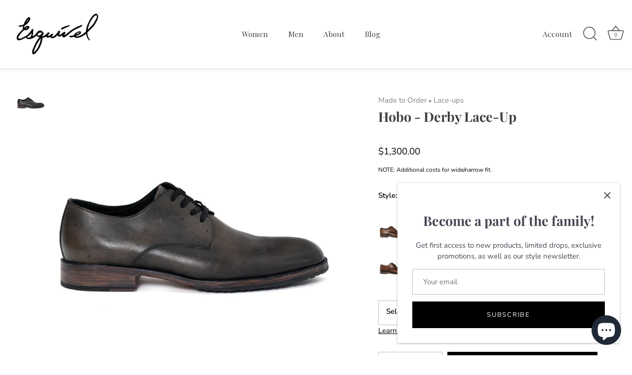

--- FILE ---
content_type: text/html; charset=utf-8
request_url: https://georgeesquivel.com/collections/mens-lace-ups/products/mens-hobo?variant=43215708258537
body_size: 57691
content:
<!doctype html>
<html class="no-js" lang="en">
<head>
<!-- starapps_core_start -->
<!-- This code is automatically managed by StarApps Studio -->
<!-- Please contact support@starapps.studio for any help -->
<!-- File location: snippets/starapps-core.liquid -->

<script type="application/json" sa-language-info="true" data-no-instant="true">{"current_language":"en", "default_language":"en", "money_format":"${{amount}}"}</script>

    
<script type="text/javascript" src="https://assets-cdn.starapps.studio/apps/vsk/gesquivel/script-36320-1646955978.js?shop=gesquivel.myshopify.com" async></script>


<!-- VSK_PRE_APP_HIDE_CODE -->

<!-- VSK_PRE_APP_HIDE_CODE_END -->
    
<!-- starapps_core_end -->

  <!-- Showcase 5.2.1 -->

  <link rel="preload" href="//georgeesquivel.com/cdn/shop/t/10/assets/styles.css?v=43592721540566444371754231206" as="style">

  <meta charset="utf-8" />
<meta name="viewport" content="width=device-width,initial-scale=1.0" />
<meta http-equiv="X-UA-Compatible" content="IE=edge">

<link rel="preconnect" href="https://cdn.shopify.com" crossorigin>
<link rel="preconnect" href="https://fonts.shopify.com" crossorigin>
<link rel="preconnect" href="https://monorail-edge.shopifysvc.com"><link rel="preload" as="font" href="//georgeesquivel.com/cdn/fonts/nunito/nunito_n4.fc49103dc396b42cae9460289072d384b6c6eb63.woff2" type="font/woff2" crossorigin><link rel="preload" as="font" href="//georgeesquivel.com/cdn/fonts/nunito/nunito_n7.37cf9b8cf43b3322f7e6e13ad2aad62ab5dc9109.woff2" type="font/woff2" crossorigin><link rel="preload" as="font" href="//georgeesquivel.com/cdn/fonts/nunito/nunito_i4.fd53bf99043ab6c570187ed42d1b49192135de96.woff2" type="font/woff2" crossorigin><link rel="preload" as="font" href="//georgeesquivel.com/cdn/fonts/nunito/nunito_i7.3f8ba2027bc9ceb1b1764ecab15bae73f86c4632.woff2" type="font/woff2" crossorigin><link rel="preload" as="font" href="//georgeesquivel.com/cdn/fonts/playfair_display/playfairdisplay_n4.9980f3e16959dc89137cc1369bfc3ae98af1deb9.woff2" type="font/woff2" crossorigin><link rel="preload" as="font" href="//georgeesquivel.com/cdn/fonts/playfair_display/playfairdisplay_n7.592b3435e0fff3f50b26d410c73ae7ec893f6910.woff2" type="font/woff2" crossorigin><link rel="preload" as="font" href="//georgeesquivel.com/cdn/fonts/playfair_display/playfairdisplay_n4.9980f3e16959dc89137cc1369bfc3ae98af1deb9.woff2" type="font/woff2" crossorigin><link rel="preload" href="//georgeesquivel.com/cdn/shop/t/10/assets/vendor.min.js?v=8282272189747561791745600205" as="script">
<link rel="preload" href="//georgeesquivel.com/cdn/shop/t/10/assets/theme.js?v=8318510438584334401746157013" as="script"><link rel="canonical" href="https://georgeesquivel.com/products/mens-hobo" /><link rel="shortcut icon" href="//georgeesquivel.com/cdn/shop/files/Esq_Flower_Logo_transparent.png?v=1655573799" type="image/png" /><meta name="description" content="This shoe is a modern classic. Its upper design allows for an easier fit. Depending on the finish, this shoe can vary in appearance from casual to formal. This design allows you to choose from a variety of colors/materials. Work with us to create a one-of-a-kind shoe.">
<link rel="preload" as="font" href="//georgeesquivel.com/cdn/fonts/nunito/nunito_n5.a0f0edcf8fc7e6ef641de980174adff4690e50c2.woff2" type="font/woff2" crossorigin><link rel="preload" as="font" href="//georgeesquivel.com/cdn/fonts/nunito/nunito_n6.1a6c50dce2e2b3b0d31e02dbd9146b5064bea503.woff2" type="font/woff2" crossorigin><meta name="theme-color" content="#000000">

  <title>
    Hobo | Derby Lace-Up &ndash; George Esquivel
  </title>

  <meta property="og:site_name" content="George Esquivel">
<meta property="og:url" content="https://georgeesquivel.com/products/mens-hobo">
<meta property="og:title" content="Hobo | Derby Lace-Up">
<meta property="og:type" content="product">
<meta property="og:description" content="This shoe is a modern classic. Its upper design allows for an easier fit. Depending on the finish, this shoe can vary in appearance from casual to formal. This design allows you to choose from a variety of colors/materials. Work with us to create a one-of-a-kind shoe."><meta property="og:image" content="http://georgeesquivel.com/cdn/shop/products/Hobo1_e6a67eb9-1da3-4489-9f3a-899852e86cf8_1200x1200.jpg?v=1656257231">
  <meta property="og:image:secure_url" content="https://georgeesquivel.com/cdn/shop/products/Hobo1_e6a67eb9-1da3-4489-9f3a-899852e86cf8_1200x1200.jpg?v=1656257231">
  <meta property="og:image:width" content="1000">
  <meta property="og:image:height" content="1000"><meta property="og:price:amount" content="1,300.00">
  <meta property="og:price:currency" content="USD"><meta name="twitter:site" content="@EsquivelShoes"><meta name="twitter:card" content="summary_large_image">
<meta name="twitter:title" content="Hobo | Derby Lace-Up">
<meta name="twitter:description" content="This shoe is a modern classic. Its upper design allows for an easier fit. Depending on the finish, this shoe can vary in appearance from casual to formal. This design allows you to choose from a variety of colors/materials. Work with us to create a one-of-a-kind shoe.">


  <style data-shopify>
    :root {
      --viewport-height: 100vh;
      --viewport-height-first-section: 100vh;
      --nav-height: 0;
    }
  </style>

  <link href="//georgeesquivel.com/cdn/shop/t/10/assets/styles.css?v=43592721540566444371754231206" rel="stylesheet" type="text/css" media="all" />

  <!-- starapps_scripts_start -->
<!-- This code is automatically managed by StarApps Studio -->
<!-- Please contact support@starapps.studio for any help -->
<script type="application/json" sa-product-json="true">
          {
            "id": 7559468187881,
            "title": "Hobo - Derby Lace-Up",
            "handle": "mens-hobo","product_images": [{ "id":37923046686953,"src":"\/\/georgeesquivel.com\/cdn\/shop\/products\/Hobo1_e6a67eb9-1da3-4489-9f3a-899852e86cf8.jpg?v=1656257231" }  ,  { "id":37923047407849,"src":"\/\/georgeesquivel.com\/cdn\/shop\/products\/Hobo2_e27591c2-33c7-441b-a414-6ae5c315bde6.jpg?v=1656257231" }  ,  { "id":37923047669993,"src":"\/\/georgeesquivel.com\/cdn\/shop\/products\/Hobo3_142e0e76-9bc5-45b0-af5f-62f112a5f3fa.jpg?v=1656257231" }  ,  { "id":37923047932137,"src":"\/\/georgeesquivel.com\/cdn\/shop\/products\/Hobo4_56d65fab-1155-48c8-9746-156b49b2b641.jpg?v=1656257231" }  ,  { "id":37923044786409,"src":"\/\/georgeesquivel.com\/cdn\/shop\/products\/Hobo5.jpg?v=1656257231" }  ,  { "id":37923044655337,"src":"\/\/georgeesquivel.com\/cdn\/shop\/products\/Hobo6.jpg?v=1656257231" }  ,  { "id":37923044819177,"src":"\/\/georgeesquivel.com\/cdn\/shop\/products\/Hobo7.jpg?v=1656257231" }  ,  { "id":37923044688105,"src":"\/\/georgeesquivel.com\/cdn\/shop\/products\/Hobo8.jpg?v=1656257231" }  ,  { "id":37923044884713,"src":"\/\/georgeesquivel.com\/cdn\/shop\/products\/hobo-customize.jpg?v=1656257231" }  ,  { "id":38929191436521,"src":"\/\/georgeesquivel.com\/cdn\/shop\/products\/HoboFixes-1.jpg?v=1664251293" }  ,  { "id":38929192157417,"src":"\/\/georgeesquivel.com\/cdn\/shop\/products\/Hobo-1.jpg?v=1664251293" }  ,  { "id":38929191469289,"src":"\/\/georgeesquivel.com\/cdn\/shop\/products\/HoboFixes-2.jpg?v=1664251293" }  ,  { "id":38929191960809,"src":"\/\/georgeesquivel.com\/cdn\/shop\/products\/Hobo-7.jpg?v=1664251293" }  ,  { "id":38929191895273,"src":"\/\/georgeesquivel.com\/cdn\/shop\/products\/HoboFixes-13.jpg?v=1664251293" }  ,  { "id":37845841150185,"src":"\/\/georgeesquivel.com\/cdn\/shop\/products\/IMG_2612.jpg?v=1664251293" }  ,  { "id":37845841281257,"src":"\/\/georgeesquivel.com\/cdn\/shop\/products\/IMG_2729.jpg?v=1664251293" }  ,  { "id":37845841182953,"src":"\/\/georgeesquivel.com\/cdn\/shop\/products\/IMG_3339.jpg?v=1664251293" }  ,  { "id":37845841117417,"src":"\/\/georgeesquivel.com\/cdn\/shop\/products\/IMG_7896.jpg?v=1664251293" }  ,  { "id":37845841215721,"src":"\/\/georgeesquivel.com\/cdn\/shop\/products\/IMG_8470.jpg?v=1664251293" }  ,  { "id":37845841248489,"src":"\/\/georgeesquivel.com\/cdn\/shop\/products\/IMG_8697.jpg?v=1664251293" }  ],
            "media": [{"alt":null,"id":30503056474345,"position":1,"preview_image":{"aspect_ratio":1.0,"height":1000,"width":1000,"src":"\/\/georgeesquivel.com\/cdn\/shop\/products\/Hobo1_e6a67eb9-1da3-4489-9f3a-899852e86cf8.jpg?v=1656257231"},"aspect_ratio":1.0,"height":1000,"media_type":"image","src":"\/\/georgeesquivel.com\/cdn\/shop\/products\/Hobo1_e6a67eb9-1da3-4489-9f3a-899852e86cf8.jpg?v=1656257231","width":1000},{"alt":null,"id":30503057293545,"position":2,"preview_image":{"aspect_ratio":1.0,"height":1000,"width":1000,"src":"\/\/georgeesquivel.com\/cdn\/shop\/products\/Hobo2_e27591c2-33c7-441b-a414-6ae5c315bde6.jpg?v=1656257231"},"aspect_ratio":1.0,"height":1000,"media_type":"image","src":"\/\/georgeesquivel.com\/cdn\/shop\/products\/Hobo2_e27591c2-33c7-441b-a414-6ae5c315bde6.jpg?v=1656257231","width":1000},{"alt":null,"id":30503057522921,"position":3,"preview_image":{"aspect_ratio":1.0,"height":1000,"width":1000,"src":"\/\/georgeesquivel.com\/cdn\/shop\/products\/Hobo3_142e0e76-9bc5-45b0-af5f-62f112a5f3fa.jpg?v=1656257231"},"aspect_ratio":1.0,"height":1000,"media_type":"image","src":"\/\/georgeesquivel.com\/cdn\/shop\/products\/Hobo3_142e0e76-9bc5-45b0-af5f-62f112a5f3fa.jpg?v=1656257231","width":1000},{"alt":null,"id":30503057817833,"position":4,"preview_image":{"aspect_ratio":1.0,"height":1000,"width":1000,"src":"\/\/georgeesquivel.com\/cdn\/shop\/products\/Hobo4_56d65fab-1155-48c8-9746-156b49b2b641.jpg?v=1656257231"},"aspect_ratio":1.0,"height":1000,"media_type":"image","src":"\/\/georgeesquivel.com\/cdn\/shop\/products\/Hobo4_56d65fab-1155-48c8-9746-156b49b2b641.jpg?v=1656257231","width":1000},{"alt":null,"id":30503054541033,"position":5,"preview_image":{"aspect_ratio":1.0,"height":1000,"width":1000,"src":"\/\/georgeesquivel.com\/cdn\/shop\/products\/Hobo5.jpg?v=1656257231"},"aspect_ratio":1.0,"height":1000,"media_type":"image","src":"\/\/georgeesquivel.com\/cdn\/shop\/products\/Hobo5.jpg?v=1656257231","width":1000},{"alt":null,"id":30503054573801,"position":6,"preview_image":{"aspect_ratio":1.0,"height":1000,"width":1000,"src":"\/\/georgeesquivel.com\/cdn\/shop\/products\/Hobo6.jpg?v=1656257231"},"aspect_ratio":1.0,"height":1000,"media_type":"image","src":"\/\/georgeesquivel.com\/cdn\/shop\/products\/Hobo6.jpg?v=1656257231","width":1000},{"alt":null,"id":30503054606569,"position":7,"preview_image":{"aspect_ratio":1.0,"height":1000,"width":1000,"src":"\/\/georgeesquivel.com\/cdn\/shop\/products\/Hobo7.jpg?v=1656257231"},"aspect_ratio":1.0,"height":1000,"media_type":"image","src":"\/\/georgeesquivel.com\/cdn\/shop\/products\/Hobo7.jpg?v=1656257231","width":1000},{"alt":null,"id":30503054639337,"position":8,"preview_image":{"aspect_ratio":1.0,"height":1000,"width":1000,"src":"\/\/georgeesquivel.com\/cdn\/shop\/products\/Hobo8.jpg?v=1656257231"},"aspect_ratio":1.0,"height":1000,"media_type":"image","src":"\/\/georgeesquivel.com\/cdn\/shop\/products\/Hobo8.jpg?v=1656257231","width":1000},{"alt":null,"id":30503054672105,"position":9,"preview_image":{"aspect_ratio":1.0,"height":1000,"width":1000,"src":"\/\/georgeesquivel.com\/cdn\/shop\/products\/hobo-customize.jpg?v=1656257231"},"aspect_ratio":1.0,"height":1000,"media_type":"image","src":"\/\/georgeesquivel.com\/cdn\/shop\/products\/hobo-customize.jpg?v=1656257231","width":1000},{"alt":null,"id":31519355502825,"position":10,"preview_image":{"aspect_ratio":0.667,"height":2000,"width":1334,"src":"\/\/georgeesquivel.com\/cdn\/shop\/products\/HoboFixes-1.jpg?v=1664251293"},"aspect_ratio":0.667,"height":2000,"media_type":"image","src":"\/\/georgeesquivel.com\/cdn\/shop\/products\/HoboFixes-1.jpg?v=1664251293","width":1334},{"alt":null,"id":31519355601129,"position":11,"preview_image":{"aspect_ratio":0.667,"height":2000,"width":1334,"src":"\/\/georgeesquivel.com\/cdn\/shop\/products\/Hobo-1.jpg?v=1664251293"},"aspect_ratio":0.667,"height":2000,"media_type":"image","src":"\/\/georgeesquivel.com\/cdn\/shop\/products\/Hobo-1.jpg?v=1664251293","width":1334},{"alt":null,"id":31519355535593,"position":12,"preview_image":{"aspect_ratio":0.667,"height":2000,"width":1334,"src":"\/\/georgeesquivel.com\/cdn\/shop\/products\/HoboFixes-2.jpg?v=1664251293"},"aspect_ratio":0.667,"height":2000,"media_type":"image","src":"\/\/georgeesquivel.com\/cdn\/shop\/products\/HoboFixes-2.jpg?v=1664251293","width":1334},{"alt":null,"id":31519355633897,"position":13,"preview_image":{"aspect_ratio":0.667,"height":2000,"width":1334,"src":"\/\/georgeesquivel.com\/cdn\/shop\/products\/Hobo-7.jpg?v=1664251293"},"aspect_ratio":0.667,"height":2000,"media_type":"image","src":"\/\/georgeesquivel.com\/cdn\/shop\/products\/Hobo-7.jpg?v=1664251293","width":1334},{"alt":null,"id":31519355568361,"position":14,"preview_image":{"aspect_ratio":0.667,"height":2000,"width":1334,"src":"\/\/georgeesquivel.com\/cdn\/shop\/products\/HoboFixes-13.jpg?v=1664251293"},"aspect_ratio":0.667,"height":2000,"media_type":"image","src":"\/\/georgeesquivel.com\/cdn\/shop\/products\/HoboFixes-13.jpg?v=1664251293","width":1334},{"alt":null,"id":30424392663273,"position":15,"preview_image":{"aspect_ratio":0.75,"height":4032,"width":3024,"src":"\/\/georgeesquivel.com\/cdn\/shop\/products\/IMG_2612.jpg?v=1664251293"},"aspect_ratio":0.75,"height":4032,"media_type":"image","src":"\/\/georgeesquivel.com\/cdn\/shop\/products\/IMG_2612.jpg?v=1664251293","width":3024},{"alt":null,"id":30424392696041,"position":16,"preview_image":{"aspect_ratio":0.75,"height":4032,"width":3024,"src":"\/\/georgeesquivel.com\/cdn\/shop\/products\/IMG_2729.jpg?v=1664251293"},"aspect_ratio":0.75,"height":4032,"media_type":"image","src":"\/\/georgeesquivel.com\/cdn\/shop\/products\/IMG_2729.jpg?v=1664251293","width":3024},{"alt":null,"id":30424392728809,"position":17,"preview_image":{"aspect_ratio":0.75,"height":4032,"width":3024,"src":"\/\/georgeesquivel.com\/cdn\/shop\/products\/IMG_3339.jpg?v=1664251293"},"aspect_ratio":0.75,"height":4032,"media_type":"image","src":"\/\/georgeesquivel.com\/cdn\/shop\/products\/IMG_3339.jpg?v=1664251293","width":3024},{"alt":null,"id":30424392761577,"position":18,"preview_image":{"aspect_ratio":0.75,"height":4032,"width":3024,"src":"\/\/georgeesquivel.com\/cdn\/shop\/products\/IMG_7896.jpg?v=1664251293"},"aspect_ratio":0.75,"height":4032,"media_type":"image","src":"\/\/georgeesquivel.com\/cdn\/shop\/products\/IMG_7896.jpg?v=1664251293","width":3024},{"alt":null,"id":30424392827113,"position":19,"preview_image":{"aspect_ratio":0.75,"height":4032,"width":3024,"src":"\/\/georgeesquivel.com\/cdn\/shop\/products\/IMG_8470.jpg?v=1664251293"},"aspect_ratio":0.75,"height":4032,"media_type":"image","src":"\/\/georgeesquivel.com\/cdn\/shop\/products\/IMG_8470.jpg?v=1664251293","width":3024},{"alt":null,"id":30424392859881,"position":20,"preview_image":{"aspect_ratio":0.75,"height":4032,"width":3024,"src":"\/\/georgeesquivel.com\/cdn\/shop\/products\/IMG_8697.jpg?v=1664251293"},"aspect_ratio":0.75,"height":4032,"media_type":"image","src":"\/\/georgeesquivel.com\/cdn\/shop\/products\/IMG_8697.jpg?v=1664251293","width":3024}],"metafields": {},
            "vendor": "Made to Order",
            "variants": [{"id":43215708225769,"title":"Natural Vachetta leather colored brown + dark accents | leather + rubber topper sole","option1":"Natural Vachetta leather colored brown + dark accents | leather + rubber topper sole","option2":null,"option3":null,"sku":"","requires_shipping":true,"taxable":true,"featured_image":{"id":37923046686953,"product_id":7559468187881,"position":1,"created_at":"2022-06-26T08:26:12-07:00","updated_at":"2022-06-26T08:27:11-07:00","alt":null,"width":1000,"height":1000,"src":"\/\/georgeesquivel.com\/cdn\/shop\/products\/Hobo1_e6a67eb9-1da3-4489-9f3a-899852e86cf8.jpg?v=1656257231","variant_ids":[43215708225769]},"available":true,"name":"Hobo - Derby Lace-Up - Natural Vachetta leather colored brown + dark accents | leather + rubber topper sole","public_title":"Natural Vachetta leather colored brown + dark accents | leather + rubber topper sole","options":["Natural Vachetta leather colored brown + dark accents | leather + rubber topper sole"],"price":130000,"weight":0,"compare_at_price":null,"inventory_management":null,"barcode":"","featured_media":{"alt":null,"id":30503056474345,"position":1,"preview_image":{"aspect_ratio":1.0,"height":1000,"width":1000,"src":"\/\/georgeesquivel.com\/cdn\/shop\/products\/Hobo1_e6a67eb9-1da3-4489-9f3a-899852e86cf8.jpg?v=1656257231"}},"requires_selling_plan":false,"selling_plan_allocations":[]},{"id":43215708258537,"title":"Natural Vachetta leather colored grey + dark accents | leather + rubber topper sole","option1":"Natural Vachetta leather colored grey + dark accents | leather + rubber topper sole","option2":null,"option3":null,"sku":"","requires_shipping":true,"taxable":true,"featured_image":{"id":37923047407849,"product_id":7559468187881,"position":2,"created_at":"2022-06-26T08:26:32-07:00","updated_at":"2022-06-26T08:27:11-07:00","alt":null,"width":1000,"height":1000,"src":"\/\/georgeesquivel.com\/cdn\/shop\/products\/Hobo2_e27591c2-33c7-441b-a414-6ae5c315bde6.jpg?v=1656257231","variant_ids":[43215708258537]},"available":true,"name":"Hobo - Derby Lace-Up - Natural Vachetta leather colored grey + dark accents | leather + rubber topper sole","public_title":"Natural Vachetta leather colored grey + dark accents | leather + rubber topper sole","options":["Natural Vachetta leather colored grey + dark accents | leather + rubber topper sole"],"price":130000,"weight":0,"compare_at_price":null,"inventory_management":null,"barcode":"","featured_media":{"alt":null,"id":30503057293545,"position":2,"preview_image":{"aspect_ratio":1.0,"height":1000,"width":1000,"src":"\/\/georgeesquivel.com\/cdn\/shop\/products\/Hobo2_e27591c2-33c7-441b-a414-6ae5c315bde6.jpg?v=1656257231"}},"requires_selling_plan":false,"selling_plan_allocations":[]},{"id":43215708291305,"title":"Natural Vachetta leather + dark accents | leather sole","option1":"Natural Vachetta leather + dark accents | leather sole","option2":null,"option3":null,"sku":"","requires_shipping":true,"taxable":true,"featured_image":{"id":37923047669993,"product_id":7559468187881,"position":3,"created_at":"2022-06-26T08:26:40-07:00","updated_at":"2022-06-26T08:27:11-07:00","alt":null,"width":1000,"height":1000,"src":"\/\/georgeesquivel.com\/cdn\/shop\/products\/Hobo3_142e0e76-9bc5-45b0-af5f-62f112a5f3fa.jpg?v=1656257231","variant_ids":[43215708291305]},"available":true,"name":"Hobo - Derby Lace-Up - Natural Vachetta leather + dark accents | leather sole","public_title":"Natural Vachetta leather + dark accents | leather sole","options":["Natural Vachetta leather + dark accents | leather sole"],"price":110000,"weight":0,"compare_at_price":null,"inventory_management":null,"barcode":"","featured_media":{"alt":null,"id":30503057522921,"position":3,"preview_image":{"aspect_ratio":1.0,"height":1000,"width":1000,"src":"\/\/georgeesquivel.com\/cdn\/shop\/products\/Hobo3_142e0e76-9bc5-45b0-af5f-62f112a5f3fa.jpg?v=1656257231"}},"requires_selling_plan":false,"selling_plan_allocations":[]},{"id":43215708324073,"title":"White canvas + white crinkle leather | leather sole","option1":"White canvas + white crinkle leather | leather sole","option2":null,"option3":null,"sku":"","requires_shipping":true,"taxable":true,"featured_image":{"id":37923047932137,"product_id":7559468187881,"position":4,"created_at":"2022-06-26T08:26:47-07:00","updated_at":"2022-06-26T08:27:11-07:00","alt":null,"width":1000,"height":1000,"src":"\/\/georgeesquivel.com\/cdn\/shop\/products\/Hobo4_56d65fab-1155-48c8-9746-156b49b2b641.jpg?v=1656257231","variant_ids":[43215708324073]},"available":true,"name":"Hobo - Derby Lace-Up - White canvas + white crinkle leather | leather sole","public_title":"White canvas + white crinkle leather | leather sole","options":["White canvas + white crinkle leather | leather sole"],"price":100000,"weight":0,"compare_at_price":null,"inventory_management":null,"barcode":"","featured_media":{"alt":null,"id":30503057817833,"position":4,"preview_image":{"aspect_ratio":1.0,"height":1000,"width":1000,"src":"\/\/georgeesquivel.com\/cdn\/shop\/products\/Hobo4_56d65fab-1155-48c8-9746-156b49b2b641.jpg?v=1656257231"}},"requires_selling_plan":false,"selling_plan_allocations":[]},{"id":43215708356841,"title":"Denim + mocha suede | leather sole","option1":"Denim + mocha suede | leather sole","option2":null,"option3":null,"sku":"","requires_shipping":true,"taxable":true,"featured_image":{"id":37923044786409,"product_id":7559468187881,"position":5,"created_at":"2022-06-26T08:25:42-07:00","updated_at":"2022-06-26T08:27:11-07:00","alt":null,"width":1000,"height":1000,"src":"\/\/georgeesquivel.com\/cdn\/shop\/products\/Hobo5.jpg?v=1656257231","variant_ids":[43215708356841]},"available":true,"name":"Hobo - Derby Lace-Up - Denim + mocha suede | leather sole","public_title":"Denim + mocha suede | leather sole","options":["Denim + mocha suede | leather sole"],"price":100000,"weight":0,"compare_at_price":null,"inventory_management":null,"barcode":"","featured_media":{"alt":null,"id":30503054541033,"position":5,"preview_image":{"aspect_ratio":1.0,"height":1000,"width":1000,"src":"\/\/georgeesquivel.com\/cdn\/shop\/products\/Hobo5.jpg?v=1656257231"}},"requires_selling_plan":false,"selling_plan_allocations":[]},{"id":43215708389609,"title":"Black leather + distressing | leather sole","option1":"Black leather + distressing | leather sole","option2":null,"option3":null,"sku":"","requires_shipping":true,"taxable":true,"featured_image":{"id":37923044655337,"product_id":7559468187881,"position":6,"created_at":"2022-06-26T08:25:42-07:00","updated_at":"2022-06-26T08:27:11-07:00","alt":null,"width":1000,"height":1000,"src":"\/\/georgeesquivel.com\/cdn\/shop\/products\/Hobo6.jpg?v=1656257231","variant_ids":[43215708389609]},"available":true,"name":"Hobo - Derby Lace-Up - Black leather + distressing | leather sole","public_title":"Black leather + distressing | leather sole","options":["Black leather + distressing | leather sole"],"price":102500,"weight":0,"compare_at_price":null,"inventory_management":null,"barcode":"","featured_media":{"alt":null,"id":30503054573801,"position":6,"preview_image":{"aspect_ratio":1.0,"height":1000,"width":1000,"src":"\/\/georgeesquivel.com\/cdn\/shop\/products\/Hobo6.jpg?v=1656257231"}},"requires_selling_plan":false,"selling_plan_allocations":[]},{"id":43215708422377,"title":"Natural Vachetta leather colored brown + dark accents | leather sole","option1":"Natural Vachetta leather colored brown + dark accents | leather sole","option2":null,"option3":null,"sku":"","requires_shipping":true,"taxable":true,"featured_image":{"id":37923044819177,"product_id":7559468187881,"position":7,"created_at":"2022-06-26T08:25:42-07:00","updated_at":"2022-06-26T08:27:11-07:00","alt":null,"width":1000,"height":1000,"src":"\/\/georgeesquivel.com\/cdn\/shop\/products\/Hobo7.jpg?v=1656257231","variant_ids":[43215708422377]},"available":true,"name":"Hobo - Derby Lace-Up - Natural Vachetta leather colored brown + dark accents | leather sole","public_title":"Natural Vachetta leather colored brown + dark accents | leather sole","options":["Natural Vachetta leather colored brown + dark accents | leather sole"],"price":127500,"weight":0,"compare_at_price":null,"inventory_management":null,"barcode":"","featured_media":{"alt":null,"id":30503054606569,"position":7,"preview_image":{"aspect_ratio":1.0,"height":1000,"width":1000,"src":"\/\/georgeesquivel.com\/cdn\/shop\/products\/Hobo7.jpg?v=1656257231"}},"requires_selling_plan":false,"selling_plan_allocations":[]},{"id":43215708455145,"title":"Natural Vachetta leather colored black + dark accents | leather sole","option1":"Natural Vachetta leather colored black + dark accents | leather sole","option2":null,"option3":null,"sku":"","requires_shipping":true,"taxable":true,"featured_image":{"id":37923044688105,"product_id":7559468187881,"position":8,"created_at":"2022-06-26T08:25:42-07:00","updated_at":"2022-06-26T08:27:11-07:00","alt":null,"width":1000,"height":1000,"src":"\/\/georgeesquivel.com\/cdn\/shop\/products\/Hobo8.jpg?v=1656257231","variant_ids":[43215708455145]},"available":true,"name":"Hobo - Derby Lace-Up - Natural Vachetta leather colored black + dark accents | leather sole","public_title":"Natural Vachetta leather colored black + dark accents | leather sole","options":["Natural Vachetta leather colored black + dark accents | leather sole"],"price":127500,"weight":0,"compare_at_price":null,"inventory_management":null,"barcode":"","featured_media":{"alt":null,"id":30503054639337,"position":8,"preview_image":{"aspect_ratio":1.0,"height":1000,"width":1000,"src":"\/\/georgeesquivel.com\/cdn\/shop\/products\/Hobo8.jpg?v=1656257231"}},"requires_selling_plan":false,"selling_plan_allocations":[]},{"id":43215708487913,"title":"Customize","option1":"Customize","option2":null,"option3":null,"sku":"","requires_shipping":true,"taxable":true,"featured_image":{"id":37923044884713,"product_id":7559468187881,"position":9,"created_at":"2022-06-26T08:25:42-07:00","updated_at":"2022-06-26T08:27:11-07:00","alt":null,"width":1000,"height":1000,"src":"\/\/georgeesquivel.com\/cdn\/shop\/products\/hobo-customize.jpg?v=1656257231","variant_ids":[43215708487913]},"available":true,"name":"Hobo - Derby Lace-Up - Customize","public_title":"Customize","options":["Customize"],"price":130000,"weight":0,"compare_at_price":null,"inventory_management":null,"barcode":"","featured_media":{"alt":null,"id":30503054672105,"position":9,"preview_image":{"aspect_ratio":1.0,"height":1000,"width":1000,"src":"\/\/georgeesquivel.com\/cdn\/shop\/products\/hobo-customize.jpg?v=1656257231"}},"requires_selling_plan":false,"selling_plan_allocations":[]}],
            "url": "\/products\/mens-hobo",
            "options": [{"name":"Style","position":1,"values":["Natural Vachetta leather colored brown + dark accents | leather + rubber topper sole","Natural Vachetta leather colored grey + dark accents | leather + rubber topper sole","Natural Vachetta leather + dark accents | leather sole","White canvas + white crinkle leather | leather sole","Denim + mocha suede | leather sole","Black leather + distressing | leather sole","Natural Vachetta leather colored brown + dark accents | leather sole","Natural Vachetta leather colored black + dark accents | leather sole","Customize"]}],
            "images": ["\/\/georgeesquivel.com\/cdn\/shop\/products\/Hobo1_e6a67eb9-1da3-4489-9f3a-899852e86cf8.jpg?v=1656257231","\/\/georgeesquivel.com\/cdn\/shop\/products\/Hobo2_e27591c2-33c7-441b-a414-6ae5c315bde6.jpg?v=1656257231","\/\/georgeesquivel.com\/cdn\/shop\/products\/Hobo3_142e0e76-9bc5-45b0-af5f-62f112a5f3fa.jpg?v=1656257231","\/\/georgeesquivel.com\/cdn\/shop\/products\/Hobo4_56d65fab-1155-48c8-9746-156b49b2b641.jpg?v=1656257231","\/\/georgeesquivel.com\/cdn\/shop\/products\/Hobo5.jpg?v=1656257231","\/\/georgeesquivel.com\/cdn\/shop\/products\/Hobo6.jpg?v=1656257231","\/\/georgeesquivel.com\/cdn\/shop\/products\/Hobo7.jpg?v=1656257231","\/\/georgeesquivel.com\/cdn\/shop\/products\/Hobo8.jpg?v=1656257231","\/\/georgeesquivel.com\/cdn\/shop\/products\/hobo-customize.jpg?v=1656257231","\/\/georgeesquivel.com\/cdn\/shop\/products\/HoboFixes-1.jpg?v=1664251293","\/\/georgeesquivel.com\/cdn\/shop\/products\/Hobo-1.jpg?v=1664251293","\/\/georgeesquivel.com\/cdn\/shop\/products\/HoboFixes-2.jpg?v=1664251293","\/\/georgeesquivel.com\/cdn\/shop\/products\/Hobo-7.jpg?v=1664251293","\/\/georgeesquivel.com\/cdn\/shop\/products\/HoboFixes-13.jpg?v=1664251293","\/\/georgeesquivel.com\/cdn\/shop\/products\/IMG_2612.jpg?v=1664251293","\/\/georgeesquivel.com\/cdn\/shop\/products\/IMG_2729.jpg?v=1664251293","\/\/georgeesquivel.com\/cdn\/shop\/products\/IMG_3339.jpg?v=1664251293","\/\/georgeesquivel.com\/cdn\/shop\/products\/IMG_7896.jpg?v=1664251293","\/\/georgeesquivel.com\/cdn\/shop\/products\/IMG_8470.jpg?v=1664251293","\/\/georgeesquivel.com\/cdn\/shop\/products\/IMG_8697.jpg?v=1664251293"],
            "featured_image": "\/\/georgeesquivel.com\/cdn\/shop\/products\/Hobo1_e6a67eb9-1da3-4489-9f3a-899852e86cf8.jpg?v=1656257231",
            "tags": ["Gallery","Lace-ups","Men","Men - Made To Order","Mens Footwear","mtofootwear","shoprunner"],
            "available": true,
            "price_min": 100000,
            "price_max": 130000,
            "compare_at_price_min": 0,
            "compare_at_price_max": 0}
    </script><!-- starapps_scripts_end -->
<script>window.performance && window.performance.mark && window.performance.mark('shopify.content_for_header.start');</script><meta name="facebook-domain-verification" content="p2938wyeqf361yjao5abo101txun95">
<meta name="google-site-verification" content="ReNeoGbmLbVe1WY6ubg5dHTUj4za-59rI-jHRBN1VnQ">
<meta id="shopify-digital-wallet" name="shopify-digital-wallet" content="/62557126889/digital_wallets/dialog">
<meta name="shopify-checkout-api-token" content="44e677e954d16889471209595c011a81">
<meta id="in-context-paypal-metadata" data-shop-id="62557126889" data-venmo-supported="false" data-environment="production" data-locale="en_US" data-paypal-v4="true" data-currency="USD">
<link rel="alternate" type="application/json+oembed" href="https://georgeesquivel.com/products/mens-hobo.oembed">
<script async="async" src="/checkouts/internal/preloads.js?locale=en-US"></script>
<link rel="preconnect" href="https://shop.app" crossorigin="anonymous">
<script async="async" src="https://shop.app/checkouts/internal/preloads.js?locale=en-US&shop_id=62557126889" crossorigin="anonymous"></script>
<script id="apple-pay-shop-capabilities" type="application/json">{"shopId":62557126889,"countryCode":"US","currencyCode":"USD","merchantCapabilities":["supports3DS"],"merchantId":"gid:\/\/shopify\/Shop\/62557126889","merchantName":"George Esquivel","requiredBillingContactFields":["postalAddress","email"],"requiredShippingContactFields":["postalAddress","email"],"shippingType":"shipping","supportedNetworks":["visa","masterCard","amex","discover","elo","jcb"],"total":{"type":"pending","label":"George Esquivel","amount":"1.00"},"shopifyPaymentsEnabled":true,"supportsSubscriptions":true}</script>
<script id="shopify-features" type="application/json">{"accessToken":"44e677e954d16889471209595c011a81","betas":["rich-media-storefront-analytics"],"domain":"georgeesquivel.com","predictiveSearch":true,"shopId":62557126889,"locale":"en"}</script>
<script>var Shopify = Shopify || {};
Shopify.shop = "gesquivel.myshopify.com";
Shopify.locale = "en";
Shopify.currency = {"active":"USD","rate":"1.0"};
Shopify.country = "US";
Shopify.theme = {"name":"Updated copy of Showcase APR2025","id":148885373161,"schema_name":"Showcase","schema_version":"5.2.1","theme_store_id":677,"role":"main"};
Shopify.theme.handle = "null";
Shopify.theme.style = {"id":null,"handle":null};
Shopify.cdnHost = "georgeesquivel.com/cdn";
Shopify.routes = Shopify.routes || {};
Shopify.routes.root = "/";</script>
<script type="module">!function(o){(o.Shopify=o.Shopify||{}).modules=!0}(window);</script>
<script>!function(o){function n(){var o=[];function n(){o.push(Array.prototype.slice.apply(arguments))}return n.q=o,n}var t=o.Shopify=o.Shopify||{};t.loadFeatures=n(),t.autoloadFeatures=n()}(window);</script>
<script>
  window.ShopifyPay = window.ShopifyPay || {};
  window.ShopifyPay.apiHost = "shop.app\/pay";
  window.ShopifyPay.redirectState = null;
</script>
<script id="shop-js-analytics" type="application/json">{"pageType":"product"}</script>
<script defer="defer" async type="module" src="//georgeesquivel.com/cdn/shopifycloud/shop-js/modules/v2/client.init-shop-cart-sync_BT-GjEfc.en.esm.js"></script>
<script defer="defer" async type="module" src="//georgeesquivel.com/cdn/shopifycloud/shop-js/modules/v2/chunk.common_D58fp_Oc.esm.js"></script>
<script defer="defer" async type="module" src="//georgeesquivel.com/cdn/shopifycloud/shop-js/modules/v2/chunk.modal_xMitdFEc.esm.js"></script>
<script type="module">
  await import("//georgeesquivel.com/cdn/shopifycloud/shop-js/modules/v2/client.init-shop-cart-sync_BT-GjEfc.en.esm.js");
await import("//georgeesquivel.com/cdn/shopifycloud/shop-js/modules/v2/chunk.common_D58fp_Oc.esm.js");
await import("//georgeesquivel.com/cdn/shopifycloud/shop-js/modules/v2/chunk.modal_xMitdFEc.esm.js");

  window.Shopify.SignInWithShop?.initShopCartSync?.({"fedCMEnabled":true,"windoidEnabled":true});

</script>
<script defer="defer" async type="module" src="//georgeesquivel.com/cdn/shopifycloud/shop-js/modules/v2/client.payment-terms_Ci9AEqFq.en.esm.js"></script>
<script defer="defer" async type="module" src="//georgeesquivel.com/cdn/shopifycloud/shop-js/modules/v2/chunk.common_D58fp_Oc.esm.js"></script>
<script defer="defer" async type="module" src="//georgeesquivel.com/cdn/shopifycloud/shop-js/modules/v2/chunk.modal_xMitdFEc.esm.js"></script>
<script type="module">
  await import("//georgeesquivel.com/cdn/shopifycloud/shop-js/modules/v2/client.payment-terms_Ci9AEqFq.en.esm.js");
await import("//georgeesquivel.com/cdn/shopifycloud/shop-js/modules/v2/chunk.common_D58fp_Oc.esm.js");
await import("//georgeesquivel.com/cdn/shopifycloud/shop-js/modules/v2/chunk.modal_xMitdFEc.esm.js");

  
</script>
<script>
  window.Shopify = window.Shopify || {};
  if (!window.Shopify.featureAssets) window.Shopify.featureAssets = {};
  window.Shopify.featureAssets['shop-js'] = {"shop-cart-sync":["modules/v2/client.shop-cart-sync_DZOKe7Ll.en.esm.js","modules/v2/chunk.common_D58fp_Oc.esm.js","modules/v2/chunk.modal_xMitdFEc.esm.js"],"init-fed-cm":["modules/v2/client.init-fed-cm_B6oLuCjv.en.esm.js","modules/v2/chunk.common_D58fp_Oc.esm.js","modules/v2/chunk.modal_xMitdFEc.esm.js"],"shop-cash-offers":["modules/v2/client.shop-cash-offers_D2sdYoxE.en.esm.js","modules/v2/chunk.common_D58fp_Oc.esm.js","modules/v2/chunk.modal_xMitdFEc.esm.js"],"shop-login-button":["modules/v2/client.shop-login-button_QeVjl5Y3.en.esm.js","modules/v2/chunk.common_D58fp_Oc.esm.js","modules/v2/chunk.modal_xMitdFEc.esm.js"],"pay-button":["modules/v2/client.pay-button_DXTOsIq6.en.esm.js","modules/v2/chunk.common_D58fp_Oc.esm.js","modules/v2/chunk.modal_xMitdFEc.esm.js"],"shop-button":["modules/v2/client.shop-button_DQZHx9pm.en.esm.js","modules/v2/chunk.common_D58fp_Oc.esm.js","modules/v2/chunk.modal_xMitdFEc.esm.js"],"avatar":["modules/v2/client.avatar_BTnouDA3.en.esm.js"],"init-windoid":["modules/v2/client.init-windoid_CR1B-cfM.en.esm.js","modules/v2/chunk.common_D58fp_Oc.esm.js","modules/v2/chunk.modal_xMitdFEc.esm.js"],"init-shop-for-new-customer-accounts":["modules/v2/client.init-shop-for-new-customer-accounts_C_vY_xzh.en.esm.js","modules/v2/client.shop-login-button_QeVjl5Y3.en.esm.js","modules/v2/chunk.common_D58fp_Oc.esm.js","modules/v2/chunk.modal_xMitdFEc.esm.js"],"init-shop-email-lookup-coordinator":["modules/v2/client.init-shop-email-lookup-coordinator_BI7n9ZSv.en.esm.js","modules/v2/chunk.common_D58fp_Oc.esm.js","modules/v2/chunk.modal_xMitdFEc.esm.js"],"init-shop-cart-sync":["modules/v2/client.init-shop-cart-sync_BT-GjEfc.en.esm.js","modules/v2/chunk.common_D58fp_Oc.esm.js","modules/v2/chunk.modal_xMitdFEc.esm.js"],"shop-toast-manager":["modules/v2/client.shop-toast-manager_DiYdP3xc.en.esm.js","modules/v2/chunk.common_D58fp_Oc.esm.js","modules/v2/chunk.modal_xMitdFEc.esm.js"],"init-customer-accounts":["modules/v2/client.init-customer-accounts_D9ZNqS-Q.en.esm.js","modules/v2/client.shop-login-button_QeVjl5Y3.en.esm.js","modules/v2/chunk.common_D58fp_Oc.esm.js","modules/v2/chunk.modal_xMitdFEc.esm.js"],"init-customer-accounts-sign-up":["modules/v2/client.init-customer-accounts-sign-up_iGw4briv.en.esm.js","modules/v2/client.shop-login-button_QeVjl5Y3.en.esm.js","modules/v2/chunk.common_D58fp_Oc.esm.js","modules/v2/chunk.modal_xMitdFEc.esm.js"],"shop-follow-button":["modules/v2/client.shop-follow-button_CqMgW2wH.en.esm.js","modules/v2/chunk.common_D58fp_Oc.esm.js","modules/v2/chunk.modal_xMitdFEc.esm.js"],"checkout-modal":["modules/v2/client.checkout-modal_xHeaAweL.en.esm.js","modules/v2/chunk.common_D58fp_Oc.esm.js","modules/v2/chunk.modal_xMitdFEc.esm.js"],"shop-login":["modules/v2/client.shop-login_D91U-Q7h.en.esm.js","modules/v2/chunk.common_D58fp_Oc.esm.js","modules/v2/chunk.modal_xMitdFEc.esm.js"],"lead-capture":["modules/v2/client.lead-capture_BJmE1dJe.en.esm.js","modules/v2/chunk.common_D58fp_Oc.esm.js","modules/v2/chunk.modal_xMitdFEc.esm.js"],"payment-terms":["modules/v2/client.payment-terms_Ci9AEqFq.en.esm.js","modules/v2/chunk.common_D58fp_Oc.esm.js","modules/v2/chunk.modal_xMitdFEc.esm.js"]};
</script>
<script>(function() {
  var isLoaded = false;
  function asyncLoad() {
    if (isLoaded) return;
    isLoaded = true;
    var urls = ["https:\/\/cdn.nfcube.com\/instafeed-f08e6d0ed6295e3b5572e24a1a2c0d22.js?shop=gesquivel.myshopify.com","https:\/\/coupon.bestfreecdn.com\/storage\/js\/coupon-62557126889.js?ver=30\u0026shop=gesquivel.myshopify.com"];
    for (var i = 0; i < urls.length; i++) {
      var s = document.createElement('script');
      s.type = 'text/javascript';
      s.async = true;
      s.src = urls[i];
      var x = document.getElementsByTagName('script')[0];
      x.parentNode.insertBefore(s, x);
    }
  };
  if(window.attachEvent) {
    window.attachEvent('onload', asyncLoad);
  } else {
    window.addEventListener('load', asyncLoad, false);
  }
})();</script>
<script id="__st">var __st={"a":62557126889,"offset":-28800,"reqid":"8e31d74d-ae9d-488f-8f3a-0fdfbc5c6dbe-1769113931","pageurl":"georgeesquivel.com\/collections\/mens-lace-ups\/products\/mens-hobo?variant=43215708258537","u":"9b247216229d","p":"product","rtyp":"product","rid":7559468187881};</script>
<script>window.ShopifyPaypalV4VisibilityTracking = true;</script>
<script id="captcha-bootstrap">!function(){'use strict';const t='contact',e='account',n='new_comment',o=[[t,t],['blogs',n],['comments',n],[t,'customer']],c=[[e,'customer_login'],[e,'guest_login'],[e,'recover_customer_password'],[e,'create_customer']],r=t=>t.map((([t,e])=>`form[action*='/${t}']:not([data-nocaptcha='true']) input[name='form_type'][value='${e}']`)).join(','),a=t=>()=>t?[...document.querySelectorAll(t)].map((t=>t.form)):[];function s(){const t=[...o],e=r(t);return a(e)}const i='password',u='form_key',d=['recaptcha-v3-token','g-recaptcha-response','h-captcha-response',i],f=()=>{try{return window.sessionStorage}catch{return}},m='__shopify_v',_=t=>t.elements[u];function p(t,e,n=!1){try{const o=window.sessionStorage,c=JSON.parse(o.getItem(e)),{data:r}=function(t){const{data:e,action:n}=t;return t[m]||n?{data:e,action:n}:{data:t,action:n}}(c);for(const[e,n]of Object.entries(r))t.elements[e]&&(t.elements[e].value=n);n&&o.removeItem(e)}catch(o){console.error('form repopulation failed',{error:o})}}const l='form_type',E='cptcha';function T(t){t.dataset[E]=!0}const w=window,h=w.document,L='Shopify',v='ce_forms',y='captcha';let A=!1;((t,e)=>{const n=(g='f06e6c50-85a8-45c8-87d0-21a2b65856fe',I='https://cdn.shopify.com/shopifycloud/storefront-forms-hcaptcha/ce_storefront_forms_captcha_hcaptcha.v1.5.2.iife.js',D={infoText:'Protected by hCaptcha',privacyText:'Privacy',termsText:'Terms'},(t,e,n)=>{const o=w[L][v],c=o.bindForm;if(c)return c(t,g,e,D).then(n);var r;o.q.push([[t,g,e,D],n]),r=I,A||(h.body.append(Object.assign(h.createElement('script'),{id:'captcha-provider',async:!0,src:r})),A=!0)});var g,I,D;w[L]=w[L]||{},w[L][v]=w[L][v]||{},w[L][v].q=[],w[L][y]=w[L][y]||{},w[L][y].protect=function(t,e){n(t,void 0,e),T(t)},Object.freeze(w[L][y]),function(t,e,n,w,h,L){const[v,y,A,g]=function(t,e,n){const i=e?o:[],u=t?c:[],d=[...i,...u],f=r(d),m=r(i),_=r(d.filter((([t,e])=>n.includes(e))));return[a(f),a(m),a(_),s()]}(w,h,L),I=t=>{const e=t.target;return e instanceof HTMLFormElement?e:e&&e.form},D=t=>v().includes(t);t.addEventListener('submit',(t=>{const e=I(t);if(!e)return;const n=D(e)&&!e.dataset.hcaptchaBound&&!e.dataset.recaptchaBound,o=_(e),c=g().includes(e)&&(!o||!o.value);(n||c)&&t.preventDefault(),c&&!n&&(function(t){try{if(!f())return;!function(t){const e=f();if(!e)return;const n=_(t);if(!n)return;const o=n.value;o&&e.removeItem(o)}(t);const e=Array.from(Array(32),(()=>Math.random().toString(36)[2])).join('');!function(t,e){_(t)||t.append(Object.assign(document.createElement('input'),{type:'hidden',name:u})),t.elements[u].value=e}(t,e),function(t,e){const n=f();if(!n)return;const o=[...t.querySelectorAll(`input[type='${i}']`)].map((({name:t})=>t)),c=[...d,...o],r={};for(const[a,s]of new FormData(t).entries())c.includes(a)||(r[a]=s);n.setItem(e,JSON.stringify({[m]:1,action:t.action,data:r}))}(t,e)}catch(e){console.error('failed to persist form',e)}}(e),e.submit())}));const S=(t,e)=>{t&&!t.dataset[E]&&(n(t,e.some((e=>e===t))),T(t))};for(const o of['focusin','change'])t.addEventListener(o,(t=>{const e=I(t);D(e)&&S(e,y())}));const B=e.get('form_key'),M=e.get(l),P=B&&M;t.addEventListener('DOMContentLoaded',(()=>{const t=y();if(P)for(const e of t)e.elements[l].value===M&&p(e,B);[...new Set([...A(),...v().filter((t=>'true'===t.dataset.shopifyCaptcha))])].forEach((e=>S(e,t)))}))}(h,new URLSearchParams(w.location.search),n,t,e,['guest_login'])})(!0,!0)}();</script>
<script integrity="sha256-4kQ18oKyAcykRKYeNunJcIwy7WH5gtpwJnB7kiuLZ1E=" data-source-attribution="shopify.loadfeatures" defer="defer" src="//georgeesquivel.com/cdn/shopifycloud/storefront/assets/storefront/load_feature-a0a9edcb.js" crossorigin="anonymous"></script>
<script crossorigin="anonymous" defer="defer" src="//georgeesquivel.com/cdn/shopifycloud/storefront/assets/shopify_pay/storefront-65b4c6d7.js?v=20250812"></script>
<script data-source-attribution="shopify.dynamic_checkout.dynamic.init">var Shopify=Shopify||{};Shopify.PaymentButton=Shopify.PaymentButton||{isStorefrontPortableWallets:!0,init:function(){window.Shopify.PaymentButton.init=function(){};var t=document.createElement("script");t.src="https://georgeesquivel.com/cdn/shopifycloud/portable-wallets/latest/portable-wallets.en.js",t.type="module",document.head.appendChild(t)}};
</script>
<script data-source-attribution="shopify.dynamic_checkout.buyer_consent">
  function portableWalletsHideBuyerConsent(e){var t=document.getElementById("shopify-buyer-consent"),n=document.getElementById("shopify-subscription-policy-button");t&&n&&(t.classList.add("hidden"),t.setAttribute("aria-hidden","true"),n.removeEventListener("click",e))}function portableWalletsShowBuyerConsent(e){var t=document.getElementById("shopify-buyer-consent"),n=document.getElementById("shopify-subscription-policy-button");t&&n&&(t.classList.remove("hidden"),t.removeAttribute("aria-hidden"),n.addEventListener("click",e))}window.Shopify?.PaymentButton&&(window.Shopify.PaymentButton.hideBuyerConsent=portableWalletsHideBuyerConsent,window.Shopify.PaymentButton.showBuyerConsent=portableWalletsShowBuyerConsent);
</script>
<script data-source-attribution="shopify.dynamic_checkout.cart.bootstrap">document.addEventListener("DOMContentLoaded",(function(){function t(){return document.querySelector("shopify-accelerated-checkout-cart, shopify-accelerated-checkout")}if(t())Shopify.PaymentButton.init();else{new MutationObserver((function(e,n){t()&&(Shopify.PaymentButton.init(),n.disconnect())})).observe(document.body,{childList:!0,subtree:!0})}}));
</script>
<link id="shopify-accelerated-checkout-styles" rel="stylesheet" media="screen" href="https://georgeesquivel.com/cdn/shopifycloud/portable-wallets/latest/accelerated-checkout-backwards-compat.css" crossorigin="anonymous">
<style id="shopify-accelerated-checkout-cart">
        #shopify-buyer-consent {
  margin-top: 1em;
  display: inline-block;
  width: 100%;
}

#shopify-buyer-consent.hidden {
  display: none;
}

#shopify-subscription-policy-button {
  background: none;
  border: none;
  padding: 0;
  text-decoration: underline;
  font-size: inherit;
  cursor: pointer;
}

#shopify-subscription-policy-button::before {
  box-shadow: none;
}

      </style>

<script>window.performance && window.performance.mark && window.performance.mark('shopify.content_for_header.end');</script><meta name="format-detection" content="telephone=no">
<meta name="format-detection" content="date=no">
<meta name="format-detection" content="address=no">
<link href="//georgeesquivel.com/cdn/shop/t/10/assets/globo.swatch.css?v=69966141363452257561745600205" rel="stylesheet" type="text/css" media="all" /><script>
  window.Globo      = window.Globo || {};
  Globo.moneyFormat = "${{amount}}";
  Globo.GloboMoneyFormat = "${{amount}}";
  Globo.shopCurrency = "USD";
  Globo.assetsUrl = "//georgeesquivel.com/cdn/shop/t/10/assets/";
  Globo.filesUrl = "//georgeesquivel.com/cdn/shop/files/";
  var GSCollection = GSCollection || {};
    var GloboSwatchConfig = {
        page: "product",
        shop: {
        name: "George Esquivel",
        url: "https://georgeesquivel.com",
        domain: "gesquivel.myshopify.com",
        themeStoreId: "677",
        themeName: "Updated copy of Showcase",
        themeVersion: "5.2.1",
        },
                product: {"id":7559468187881,"title":"Hobo - Derby Lace-Up","handle":"mens-hobo","description":"\u003cp\u003eThis shoe is a modern classic.  Its upper design allows for an easier fit. Depending on the finish, this shoe can vary in appearance from casual to formal.\u003c\/p\u003e\n\u003cp\u003eThis design allows you to choose from a variety of colors\/materials. Work with us to create a one-of-a-kind shoe.\u003c\/p\u003e\n\u003cul\u003e\n\u003cli\u003eMaterial Options: leather, suede, or canvas. Nearly limitless color\/leather treatment options.\u003c\/li\u003e\n\u003cli\u003eSole Options: leather, rubber, or combination of leather + rubber\u003c\/li\u003e\n\u003cli\u003eToe Options: classic, casual, or dress\u003c\/li\u003e\n\u003cli\u003eLaces: handmade cotton blend\u003c\/li\u003e\n\u003c\/ul\u003e","published_at":"2022-02-01T14:45:47-08:00","created_at":"2022-02-01T14:45:48-08:00","vendor":"Made to Order","type":"Lace-ups","tags":["Gallery","Lace-ups","Men","Men - Made To Order","Mens Footwear","mtofootwear","shoprunner"],"price":100000,"price_min":100000,"price_max":130000,"available":true,"price_varies":true,"compare_at_price":null,"compare_at_price_min":0,"compare_at_price_max":0,"compare_at_price_varies":false,"variants":[{"id":43215708225769,"title":"Natural Vachetta leather colored brown + dark accents | leather + rubber topper sole","option1":"Natural Vachetta leather colored brown + dark accents | leather + rubber topper sole","option2":null,"option3":null,"sku":"","requires_shipping":true,"taxable":true,"featured_image":{"id":37923046686953,"product_id":7559468187881,"position":1,"created_at":"2022-06-26T08:26:12-07:00","updated_at":"2022-06-26T08:27:11-07:00","alt":null,"width":1000,"height":1000,"src":"\/\/georgeesquivel.com\/cdn\/shop\/products\/Hobo1_e6a67eb9-1da3-4489-9f3a-899852e86cf8.jpg?v=1656257231","variant_ids":[43215708225769]},"available":true,"name":"Hobo - Derby Lace-Up - Natural Vachetta leather colored brown + dark accents | leather + rubber topper sole","public_title":"Natural Vachetta leather colored brown + dark accents | leather + rubber topper sole","options":["Natural Vachetta leather colored brown + dark accents | leather + rubber topper sole"],"price":130000,"weight":0,"compare_at_price":null,"inventory_management":null,"barcode":"","featured_media":{"alt":null,"id":30503056474345,"position":1,"preview_image":{"aspect_ratio":1.0,"height":1000,"width":1000,"src":"\/\/georgeesquivel.com\/cdn\/shop\/products\/Hobo1_e6a67eb9-1da3-4489-9f3a-899852e86cf8.jpg?v=1656257231"}},"requires_selling_plan":false,"selling_plan_allocations":[]},{"id":43215708258537,"title":"Natural Vachetta leather colored grey + dark accents | leather + rubber topper sole","option1":"Natural Vachetta leather colored grey + dark accents | leather + rubber topper sole","option2":null,"option3":null,"sku":"","requires_shipping":true,"taxable":true,"featured_image":{"id":37923047407849,"product_id":7559468187881,"position":2,"created_at":"2022-06-26T08:26:32-07:00","updated_at":"2022-06-26T08:27:11-07:00","alt":null,"width":1000,"height":1000,"src":"\/\/georgeesquivel.com\/cdn\/shop\/products\/Hobo2_e27591c2-33c7-441b-a414-6ae5c315bde6.jpg?v=1656257231","variant_ids":[43215708258537]},"available":true,"name":"Hobo - Derby Lace-Up - Natural Vachetta leather colored grey + dark accents | leather + rubber topper sole","public_title":"Natural Vachetta leather colored grey + dark accents | leather + rubber topper sole","options":["Natural Vachetta leather colored grey + dark accents | leather + rubber topper sole"],"price":130000,"weight":0,"compare_at_price":null,"inventory_management":null,"barcode":"","featured_media":{"alt":null,"id":30503057293545,"position":2,"preview_image":{"aspect_ratio":1.0,"height":1000,"width":1000,"src":"\/\/georgeesquivel.com\/cdn\/shop\/products\/Hobo2_e27591c2-33c7-441b-a414-6ae5c315bde6.jpg?v=1656257231"}},"requires_selling_plan":false,"selling_plan_allocations":[]},{"id":43215708291305,"title":"Natural Vachetta leather + dark accents | leather sole","option1":"Natural Vachetta leather + dark accents | leather sole","option2":null,"option3":null,"sku":"","requires_shipping":true,"taxable":true,"featured_image":{"id":37923047669993,"product_id":7559468187881,"position":3,"created_at":"2022-06-26T08:26:40-07:00","updated_at":"2022-06-26T08:27:11-07:00","alt":null,"width":1000,"height":1000,"src":"\/\/georgeesquivel.com\/cdn\/shop\/products\/Hobo3_142e0e76-9bc5-45b0-af5f-62f112a5f3fa.jpg?v=1656257231","variant_ids":[43215708291305]},"available":true,"name":"Hobo - Derby Lace-Up - Natural Vachetta leather + dark accents | leather sole","public_title":"Natural Vachetta leather + dark accents | leather sole","options":["Natural Vachetta leather + dark accents | leather sole"],"price":110000,"weight":0,"compare_at_price":null,"inventory_management":null,"barcode":"","featured_media":{"alt":null,"id":30503057522921,"position":3,"preview_image":{"aspect_ratio":1.0,"height":1000,"width":1000,"src":"\/\/georgeesquivel.com\/cdn\/shop\/products\/Hobo3_142e0e76-9bc5-45b0-af5f-62f112a5f3fa.jpg?v=1656257231"}},"requires_selling_plan":false,"selling_plan_allocations":[]},{"id":43215708324073,"title":"White canvas + white crinkle leather | leather sole","option1":"White canvas + white crinkle leather | leather sole","option2":null,"option3":null,"sku":"","requires_shipping":true,"taxable":true,"featured_image":{"id":37923047932137,"product_id":7559468187881,"position":4,"created_at":"2022-06-26T08:26:47-07:00","updated_at":"2022-06-26T08:27:11-07:00","alt":null,"width":1000,"height":1000,"src":"\/\/georgeesquivel.com\/cdn\/shop\/products\/Hobo4_56d65fab-1155-48c8-9746-156b49b2b641.jpg?v=1656257231","variant_ids":[43215708324073]},"available":true,"name":"Hobo - Derby Lace-Up - White canvas + white crinkle leather | leather sole","public_title":"White canvas + white crinkle leather | leather sole","options":["White canvas + white crinkle leather | leather sole"],"price":100000,"weight":0,"compare_at_price":null,"inventory_management":null,"barcode":"","featured_media":{"alt":null,"id":30503057817833,"position":4,"preview_image":{"aspect_ratio":1.0,"height":1000,"width":1000,"src":"\/\/georgeesquivel.com\/cdn\/shop\/products\/Hobo4_56d65fab-1155-48c8-9746-156b49b2b641.jpg?v=1656257231"}},"requires_selling_plan":false,"selling_plan_allocations":[]},{"id":43215708356841,"title":"Denim + mocha suede | leather sole","option1":"Denim + mocha suede | leather sole","option2":null,"option3":null,"sku":"","requires_shipping":true,"taxable":true,"featured_image":{"id":37923044786409,"product_id":7559468187881,"position":5,"created_at":"2022-06-26T08:25:42-07:00","updated_at":"2022-06-26T08:27:11-07:00","alt":null,"width":1000,"height":1000,"src":"\/\/georgeesquivel.com\/cdn\/shop\/products\/Hobo5.jpg?v=1656257231","variant_ids":[43215708356841]},"available":true,"name":"Hobo - Derby Lace-Up - Denim + mocha suede | leather sole","public_title":"Denim + mocha suede | leather sole","options":["Denim + mocha suede | leather sole"],"price":100000,"weight":0,"compare_at_price":null,"inventory_management":null,"barcode":"","featured_media":{"alt":null,"id":30503054541033,"position":5,"preview_image":{"aspect_ratio":1.0,"height":1000,"width":1000,"src":"\/\/georgeesquivel.com\/cdn\/shop\/products\/Hobo5.jpg?v=1656257231"}},"requires_selling_plan":false,"selling_plan_allocations":[]},{"id":43215708389609,"title":"Black leather + distressing | leather sole","option1":"Black leather + distressing | leather sole","option2":null,"option3":null,"sku":"","requires_shipping":true,"taxable":true,"featured_image":{"id":37923044655337,"product_id":7559468187881,"position":6,"created_at":"2022-06-26T08:25:42-07:00","updated_at":"2022-06-26T08:27:11-07:00","alt":null,"width":1000,"height":1000,"src":"\/\/georgeesquivel.com\/cdn\/shop\/products\/Hobo6.jpg?v=1656257231","variant_ids":[43215708389609]},"available":true,"name":"Hobo - Derby Lace-Up - Black leather + distressing | leather sole","public_title":"Black leather + distressing | leather sole","options":["Black leather + distressing | leather sole"],"price":102500,"weight":0,"compare_at_price":null,"inventory_management":null,"barcode":"","featured_media":{"alt":null,"id":30503054573801,"position":6,"preview_image":{"aspect_ratio":1.0,"height":1000,"width":1000,"src":"\/\/georgeesquivel.com\/cdn\/shop\/products\/Hobo6.jpg?v=1656257231"}},"requires_selling_plan":false,"selling_plan_allocations":[]},{"id":43215708422377,"title":"Natural Vachetta leather colored brown + dark accents | leather sole","option1":"Natural Vachetta leather colored brown + dark accents | leather sole","option2":null,"option3":null,"sku":"","requires_shipping":true,"taxable":true,"featured_image":{"id":37923044819177,"product_id":7559468187881,"position":7,"created_at":"2022-06-26T08:25:42-07:00","updated_at":"2022-06-26T08:27:11-07:00","alt":null,"width":1000,"height":1000,"src":"\/\/georgeesquivel.com\/cdn\/shop\/products\/Hobo7.jpg?v=1656257231","variant_ids":[43215708422377]},"available":true,"name":"Hobo - Derby Lace-Up - Natural Vachetta leather colored brown + dark accents | leather sole","public_title":"Natural Vachetta leather colored brown + dark accents | leather sole","options":["Natural Vachetta leather colored brown + dark accents | leather sole"],"price":127500,"weight":0,"compare_at_price":null,"inventory_management":null,"barcode":"","featured_media":{"alt":null,"id":30503054606569,"position":7,"preview_image":{"aspect_ratio":1.0,"height":1000,"width":1000,"src":"\/\/georgeesquivel.com\/cdn\/shop\/products\/Hobo7.jpg?v=1656257231"}},"requires_selling_plan":false,"selling_plan_allocations":[]},{"id":43215708455145,"title":"Natural Vachetta leather colored black + dark accents | leather sole","option1":"Natural Vachetta leather colored black + dark accents | leather sole","option2":null,"option3":null,"sku":"","requires_shipping":true,"taxable":true,"featured_image":{"id":37923044688105,"product_id":7559468187881,"position":8,"created_at":"2022-06-26T08:25:42-07:00","updated_at":"2022-06-26T08:27:11-07:00","alt":null,"width":1000,"height":1000,"src":"\/\/georgeesquivel.com\/cdn\/shop\/products\/Hobo8.jpg?v=1656257231","variant_ids":[43215708455145]},"available":true,"name":"Hobo - Derby Lace-Up - Natural Vachetta leather colored black + dark accents | leather sole","public_title":"Natural Vachetta leather colored black + dark accents | leather sole","options":["Natural Vachetta leather colored black + dark accents | leather sole"],"price":127500,"weight":0,"compare_at_price":null,"inventory_management":null,"barcode":"","featured_media":{"alt":null,"id":30503054639337,"position":8,"preview_image":{"aspect_ratio":1.0,"height":1000,"width":1000,"src":"\/\/georgeesquivel.com\/cdn\/shop\/products\/Hobo8.jpg?v=1656257231"}},"requires_selling_plan":false,"selling_plan_allocations":[]},{"id":43215708487913,"title":"Customize","option1":"Customize","option2":null,"option3":null,"sku":"","requires_shipping":true,"taxable":true,"featured_image":{"id":37923044884713,"product_id":7559468187881,"position":9,"created_at":"2022-06-26T08:25:42-07:00","updated_at":"2022-06-26T08:27:11-07:00","alt":null,"width":1000,"height":1000,"src":"\/\/georgeesquivel.com\/cdn\/shop\/products\/hobo-customize.jpg?v=1656257231","variant_ids":[43215708487913]},"available":true,"name":"Hobo - Derby Lace-Up - Customize","public_title":"Customize","options":["Customize"],"price":130000,"weight":0,"compare_at_price":null,"inventory_management":null,"barcode":"","featured_media":{"alt":null,"id":30503054672105,"position":9,"preview_image":{"aspect_ratio":1.0,"height":1000,"width":1000,"src":"\/\/georgeesquivel.com\/cdn\/shop\/products\/hobo-customize.jpg?v=1656257231"}},"requires_selling_plan":false,"selling_plan_allocations":[]}],"images":["\/\/georgeesquivel.com\/cdn\/shop\/products\/Hobo1_e6a67eb9-1da3-4489-9f3a-899852e86cf8.jpg?v=1656257231","\/\/georgeesquivel.com\/cdn\/shop\/products\/Hobo2_e27591c2-33c7-441b-a414-6ae5c315bde6.jpg?v=1656257231","\/\/georgeesquivel.com\/cdn\/shop\/products\/Hobo3_142e0e76-9bc5-45b0-af5f-62f112a5f3fa.jpg?v=1656257231","\/\/georgeesquivel.com\/cdn\/shop\/products\/Hobo4_56d65fab-1155-48c8-9746-156b49b2b641.jpg?v=1656257231","\/\/georgeesquivel.com\/cdn\/shop\/products\/Hobo5.jpg?v=1656257231","\/\/georgeesquivel.com\/cdn\/shop\/products\/Hobo6.jpg?v=1656257231","\/\/georgeesquivel.com\/cdn\/shop\/products\/Hobo7.jpg?v=1656257231","\/\/georgeesquivel.com\/cdn\/shop\/products\/Hobo8.jpg?v=1656257231","\/\/georgeesquivel.com\/cdn\/shop\/products\/hobo-customize.jpg?v=1656257231","\/\/georgeesquivel.com\/cdn\/shop\/products\/HoboFixes-1.jpg?v=1664251293","\/\/georgeesquivel.com\/cdn\/shop\/products\/Hobo-1.jpg?v=1664251293","\/\/georgeesquivel.com\/cdn\/shop\/products\/HoboFixes-2.jpg?v=1664251293","\/\/georgeesquivel.com\/cdn\/shop\/products\/Hobo-7.jpg?v=1664251293","\/\/georgeesquivel.com\/cdn\/shop\/products\/HoboFixes-13.jpg?v=1664251293","\/\/georgeesquivel.com\/cdn\/shop\/products\/IMG_2612.jpg?v=1664251293","\/\/georgeesquivel.com\/cdn\/shop\/products\/IMG_2729.jpg?v=1664251293","\/\/georgeesquivel.com\/cdn\/shop\/products\/IMG_3339.jpg?v=1664251293","\/\/georgeesquivel.com\/cdn\/shop\/products\/IMG_7896.jpg?v=1664251293","\/\/georgeesquivel.com\/cdn\/shop\/products\/IMG_8470.jpg?v=1664251293","\/\/georgeesquivel.com\/cdn\/shop\/products\/IMG_8697.jpg?v=1664251293"],"featured_image":"\/\/georgeesquivel.com\/cdn\/shop\/products\/Hobo1_e6a67eb9-1da3-4489-9f3a-899852e86cf8.jpg?v=1656257231","options":["Style"],"media":[{"alt":null,"id":30503056474345,"position":1,"preview_image":{"aspect_ratio":1.0,"height":1000,"width":1000,"src":"\/\/georgeesquivel.com\/cdn\/shop\/products\/Hobo1_e6a67eb9-1da3-4489-9f3a-899852e86cf8.jpg?v=1656257231"},"aspect_ratio":1.0,"height":1000,"media_type":"image","src":"\/\/georgeesquivel.com\/cdn\/shop\/products\/Hobo1_e6a67eb9-1da3-4489-9f3a-899852e86cf8.jpg?v=1656257231","width":1000},{"alt":null,"id":30503057293545,"position":2,"preview_image":{"aspect_ratio":1.0,"height":1000,"width":1000,"src":"\/\/georgeesquivel.com\/cdn\/shop\/products\/Hobo2_e27591c2-33c7-441b-a414-6ae5c315bde6.jpg?v=1656257231"},"aspect_ratio":1.0,"height":1000,"media_type":"image","src":"\/\/georgeesquivel.com\/cdn\/shop\/products\/Hobo2_e27591c2-33c7-441b-a414-6ae5c315bde6.jpg?v=1656257231","width":1000},{"alt":null,"id":30503057522921,"position":3,"preview_image":{"aspect_ratio":1.0,"height":1000,"width":1000,"src":"\/\/georgeesquivel.com\/cdn\/shop\/products\/Hobo3_142e0e76-9bc5-45b0-af5f-62f112a5f3fa.jpg?v=1656257231"},"aspect_ratio":1.0,"height":1000,"media_type":"image","src":"\/\/georgeesquivel.com\/cdn\/shop\/products\/Hobo3_142e0e76-9bc5-45b0-af5f-62f112a5f3fa.jpg?v=1656257231","width":1000},{"alt":null,"id":30503057817833,"position":4,"preview_image":{"aspect_ratio":1.0,"height":1000,"width":1000,"src":"\/\/georgeesquivel.com\/cdn\/shop\/products\/Hobo4_56d65fab-1155-48c8-9746-156b49b2b641.jpg?v=1656257231"},"aspect_ratio":1.0,"height":1000,"media_type":"image","src":"\/\/georgeesquivel.com\/cdn\/shop\/products\/Hobo4_56d65fab-1155-48c8-9746-156b49b2b641.jpg?v=1656257231","width":1000},{"alt":null,"id":30503054541033,"position":5,"preview_image":{"aspect_ratio":1.0,"height":1000,"width":1000,"src":"\/\/georgeesquivel.com\/cdn\/shop\/products\/Hobo5.jpg?v=1656257231"},"aspect_ratio":1.0,"height":1000,"media_type":"image","src":"\/\/georgeesquivel.com\/cdn\/shop\/products\/Hobo5.jpg?v=1656257231","width":1000},{"alt":null,"id":30503054573801,"position":6,"preview_image":{"aspect_ratio":1.0,"height":1000,"width":1000,"src":"\/\/georgeesquivel.com\/cdn\/shop\/products\/Hobo6.jpg?v=1656257231"},"aspect_ratio":1.0,"height":1000,"media_type":"image","src":"\/\/georgeesquivel.com\/cdn\/shop\/products\/Hobo6.jpg?v=1656257231","width":1000},{"alt":null,"id":30503054606569,"position":7,"preview_image":{"aspect_ratio":1.0,"height":1000,"width":1000,"src":"\/\/georgeesquivel.com\/cdn\/shop\/products\/Hobo7.jpg?v=1656257231"},"aspect_ratio":1.0,"height":1000,"media_type":"image","src":"\/\/georgeesquivel.com\/cdn\/shop\/products\/Hobo7.jpg?v=1656257231","width":1000},{"alt":null,"id":30503054639337,"position":8,"preview_image":{"aspect_ratio":1.0,"height":1000,"width":1000,"src":"\/\/georgeesquivel.com\/cdn\/shop\/products\/Hobo8.jpg?v=1656257231"},"aspect_ratio":1.0,"height":1000,"media_type":"image","src":"\/\/georgeesquivel.com\/cdn\/shop\/products\/Hobo8.jpg?v=1656257231","width":1000},{"alt":null,"id":30503054672105,"position":9,"preview_image":{"aspect_ratio":1.0,"height":1000,"width":1000,"src":"\/\/georgeesquivel.com\/cdn\/shop\/products\/hobo-customize.jpg?v=1656257231"},"aspect_ratio":1.0,"height":1000,"media_type":"image","src":"\/\/georgeesquivel.com\/cdn\/shop\/products\/hobo-customize.jpg?v=1656257231","width":1000},{"alt":null,"id":31519355502825,"position":10,"preview_image":{"aspect_ratio":0.667,"height":2000,"width":1334,"src":"\/\/georgeesquivel.com\/cdn\/shop\/products\/HoboFixes-1.jpg?v=1664251293"},"aspect_ratio":0.667,"height":2000,"media_type":"image","src":"\/\/georgeesquivel.com\/cdn\/shop\/products\/HoboFixes-1.jpg?v=1664251293","width":1334},{"alt":null,"id":31519355601129,"position":11,"preview_image":{"aspect_ratio":0.667,"height":2000,"width":1334,"src":"\/\/georgeesquivel.com\/cdn\/shop\/products\/Hobo-1.jpg?v=1664251293"},"aspect_ratio":0.667,"height":2000,"media_type":"image","src":"\/\/georgeesquivel.com\/cdn\/shop\/products\/Hobo-1.jpg?v=1664251293","width":1334},{"alt":null,"id":31519355535593,"position":12,"preview_image":{"aspect_ratio":0.667,"height":2000,"width":1334,"src":"\/\/georgeesquivel.com\/cdn\/shop\/products\/HoboFixes-2.jpg?v=1664251293"},"aspect_ratio":0.667,"height":2000,"media_type":"image","src":"\/\/georgeesquivel.com\/cdn\/shop\/products\/HoboFixes-2.jpg?v=1664251293","width":1334},{"alt":null,"id":31519355633897,"position":13,"preview_image":{"aspect_ratio":0.667,"height":2000,"width":1334,"src":"\/\/georgeesquivel.com\/cdn\/shop\/products\/Hobo-7.jpg?v=1664251293"},"aspect_ratio":0.667,"height":2000,"media_type":"image","src":"\/\/georgeesquivel.com\/cdn\/shop\/products\/Hobo-7.jpg?v=1664251293","width":1334},{"alt":null,"id":31519355568361,"position":14,"preview_image":{"aspect_ratio":0.667,"height":2000,"width":1334,"src":"\/\/georgeesquivel.com\/cdn\/shop\/products\/HoboFixes-13.jpg?v=1664251293"},"aspect_ratio":0.667,"height":2000,"media_type":"image","src":"\/\/georgeesquivel.com\/cdn\/shop\/products\/HoboFixes-13.jpg?v=1664251293","width":1334},{"alt":null,"id":30424392663273,"position":15,"preview_image":{"aspect_ratio":0.75,"height":4032,"width":3024,"src":"\/\/georgeesquivel.com\/cdn\/shop\/products\/IMG_2612.jpg?v=1664251293"},"aspect_ratio":0.75,"height":4032,"media_type":"image","src":"\/\/georgeesquivel.com\/cdn\/shop\/products\/IMG_2612.jpg?v=1664251293","width":3024},{"alt":null,"id":30424392696041,"position":16,"preview_image":{"aspect_ratio":0.75,"height":4032,"width":3024,"src":"\/\/georgeesquivel.com\/cdn\/shop\/products\/IMG_2729.jpg?v=1664251293"},"aspect_ratio":0.75,"height":4032,"media_type":"image","src":"\/\/georgeesquivel.com\/cdn\/shop\/products\/IMG_2729.jpg?v=1664251293","width":3024},{"alt":null,"id":30424392728809,"position":17,"preview_image":{"aspect_ratio":0.75,"height":4032,"width":3024,"src":"\/\/georgeesquivel.com\/cdn\/shop\/products\/IMG_3339.jpg?v=1664251293"},"aspect_ratio":0.75,"height":4032,"media_type":"image","src":"\/\/georgeesquivel.com\/cdn\/shop\/products\/IMG_3339.jpg?v=1664251293","width":3024},{"alt":null,"id":30424392761577,"position":18,"preview_image":{"aspect_ratio":0.75,"height":4032,"width":3024,"src":"\/\/georgeesquivel.com\/cdn\/shop\/products\/IMG_7896.jpg?v=1664251293"},"aspect_ratio":0.75,"height":4032,"media_type":"image","src":"\/\/georgeesquivel.com\/cdn\/shop\/products\/IMG_7896.jpg?v=1664251293","width":3024},{"alt":null,"id":30424392827113,"position":19,"preview_image":{"aspect_ratio":0.75,"height":4032,"width":3024,"src":"\/\/georgeesquivel.com\/cdn\/shop\/products\/IMG_8470.jpg?v=1664251293"},"aspect_ratio":0.75,"height":4032,"media_type":"image","src":"\/\/georgeesquivel.com\/cdn\/shop\/products\/IMG_8470.jpg?v=1664251293","width":3024},{"alt":null,"id":30424392859881,"position":20,"preview_image":{"aspect_ratio":0.75,"height":4032,"width":3024,"src":"\/\/georgeesquivel.com\/cdn\/shop\/products\/IMG_8697.jpg?v=1664251293"},"aspect_ratio":0.75,"height":4032,"media_type":"image","src":"\/\/georgeesquivel.com\/cdn\/shop\/products\/IMG_8697.jpg?v=1664251293","width":3024}],"requires_selling_plan":false,"selling_plan_groups":[],"content":"\u003cp\u003eThis shoe is a modern classic.  Its upper design allows for an easier fit. Depending on the finish, this shoe can vary in appearance from casual to formal.\u003c\/p\u003e\n\u003cp\u003eThis design allows you to choose from a variety of colors\/materials. Work with us to create a one-of-a-kind shoe.\u003c\/p\u003e\n\u003cul\u003e\n\u003cli\u003eMaterial Options: leather, suede, or canvas. Nearly limitless color\/leather treatment options.\u003c\/li\u003e\n\u003cli\u003eSole Options: leather, rubber, or combination of leather + rubber\u003c\/li\u003e\n\u003cli\u003eToe Options: classic, casual, or dress\u003c\/li\u003e\n\u003cli\u003eLaces: handmade cotton blend\u003c\/li\u003e\n\u003c\/ul\u003e"},
        curVariant: {"id":43215708258537,"title":"Natural Vachetta leather colored grey + dark accents | leather + rubber topper sole","option1":"Natural Vachetta leather colored grey + dark accents | leather + rubber topper sole","option2":null,"option3":null,"sku":"","requires_shipping":true,"taxable":true,"featured_image":{"id":37923047407849,"product_id":7559468187881,"position":2,"created_at":"2022-06-26T08:26:32-07:00","updated_at":"2022-06-26T08:27:11-07:00","alt":null,"width":1000,"height":1000,"src":"\/\/georgeesquivel.com\/cdn\/shop\/products\/Hobo2_e27591c2-33c7-441b-a414-6ae5c315bde6.jpg?v=1656257231","variant_ids":[43215708258537]},"available":true,"name":"Hobo - Derby Lace-Up - Natural Vachetta leather colored grey + dark accents | leather + rubber topper sole","public_title":"Natural Vachetta leather colored grey + dark accents | leather + rubber topper sole","options":["Natural Vachetta leather colored grey + dark accents | leather + rubber topper sole"],"price":130000,"weight":0,"compare_at_price":null,"inventory_management":null,"barcode":"","featured_media":{"alt":null,"id":30503057293545,"position":2,"preview_image":{"aspect_ratio":1.0,"height":1000,"width":1000,"src":"\/\/georgeesquivel.com\/cdn\/shop\/products\/Hobo2_e27591c2-33c7-441b-a414-6ae5c315bde6.jpg?v=1656257231"}},"requires_selling_plan":false,"selling_plan_allocations":[]},
            }
    
  GloboSwatchConfig.curVariant.inventory_quantity = 0  
  GloboSwatchConfig.product.variants[0].inventory_quantity = -1  
  GloboSwatchConfig.product.variants[1].inventory_quantity = 0  
  GloboSwatchConfig.product.variants[2].inventory_quantity = 0  
  GloboSwatchConfig.product.variants[3].inventory_quantity = 0  
  GloboSwatchConfig.product.variants[4].inventory_quantity = 0  
  GloboSwatchConfig.product.variants[5].inventory_quantity = 0  
  GloboSwatchConfig.product.variants[6].inventory_quantity = 0  
  GloboSwatchConfig.product.variants[7].inventory_quantity = 0  
  GloboSwatchConfig.product.variants[8].inventory_quantity = 0  

</script>
<script src=//georgeesquivel.com/cdn/shop/t/10/assets/globo.swatch.data.min.js?v=71000104234961524331745600205 ></script>
<script id="globoSwatchProductDetail" type="template/html">

{% assign variant_size = product.variants | size %}
{% if configs.show_one_variant %}
{% assign allow_show_one = 0 %}
{% else %}
{% assign allow_show_one = 1 %}
{% endif %}
{% if variant_size > allow_show_one %}

{% assign swatch_shape = configs.style_product_page_swatch.swatch_shape %}
{% if swatch_shape == "circle" %}
{% assign class_swatch_shape = "globo-detail-style-circle" %}
{% elsif swatch_shape == "square" %}
{% assign class_swatch_shape = "globo-detail-style-square" %}
{% endif %}

{% assign swatch_size = configs.style_product_page_swatch.swatch_size %}
{% if swatch_size == "small" %}
{% assign class_swatch_size = "globo-detail-size-small" %}
{% elsif swatch_size == "medium" %}
{% assign class_swatch_size = "globo-detail-size-medium" %}
{% elsif swatch_size == "large" %}
{% assign class_swatch_size = "globo-detail-size-large" %}
{% endif %}

{% assign border_style = configs.style_product_page_swatch.border_style %}
{% if border_style == "none" %}
{% assign class_border_style = "globo-detail-border-style-none" %}
{% elsif border_style == "single" %}
{% assign class_border_style = "globo-detail-border-style-single" %}
{% elsif border_style == "double" %}
{% assign class_border_style = "globo-detail-border-style-double" %}
{% endif %}

{% assign hover_effects = configs.style_product_page_swatch.hover_effects.background %}
{% if hover_effects == "no effect" %}
{% assign class_hover_effects = "globo-detail-hover-effects-none" %}
{% elsif hover_effects == "add glow" %}
{% assign class_hover_effects = "globo-detail-border-effects-glow" %}
{% elsif hover_effects == "add shadow" %}
{% assign class_hover_effects = "globo-detail-border-effects-shadow" %}
{% endif %}

{% assign hover_effects_zoom = configs.style_product_page_swatch.hover_effects.zoom_image %}
{% if hover_effects_zoom == "zoom" %}
{% assign class_hover_effects_zoom = "globo-detail-hover-effects-zoom" %}
{% endif %}

{% assign size_change = configs.style_product_page_swatch.hover_effects.size_change %}
{% if size_change == "reduce size" %}
{% assign class_size_change = "globo-detail-hover-size_change-reduce" %}
{% elsif size_change == "increase size" %}
{% assign class_size_change = "globo-detail-hover-size_change-increase" %}
{% endif %}

{% assign button_corner = configs.style_product_page_button.button_corner %}
{% if button_corner == "rounded" %}
{% assign class_button_corner = "globo-detail-button-style-rounded" %}
{% endif %}

{% assign button_size = configs.style_product_page_button.button_size %}
{% if button_size == "small" %}
{% assign class_button_size = "globo-detail-button-size-small" %}
{% elsif button_size == "medium" %}
{% assign class_button_size = "globo-detail-button-size-medium" %}
{% elsif button_size == "large" %}
{% assign class_button_size = "globo-detail-button-size-large" %}
{% endif %}

{% assign text_style = configs.style_product_page_button.text_style %}
{% if text_style == "lowercase" %}
{% assign class_text_style = "globo-detail-text-style-lowercase" %}
{% elsif text_style == "uppercase" %}
{% assign class_text_style = "globo-detail-text-style-uppercase" %}
{% endif %}

{% assign hover_effects_button = configs.style_product_page_button.hover_effects.background %}
{% if hover_effects_button == "add glow" %}
{% assign class_hover_effects_button = "globo-detail-button-effects-glow" %}
{% elsif hover_effects_button == "add shadow" %}
{% assign class_hover_effects_button = "globo-detail-button-effects-shadow" %}
{% endif %}

{% assign stylesoldout = configs.styleSoldout %}
{% if stylesoldout == "hide" %}
{% assign class_stylesoldout = "globo-sold-out-hide" %}
{% elsif stylesoldout == "opacity" %}
{% assign class_stylesoldout = "globo-sold-out-opacity" %}
{% elsif stylesoldout == "cross out" %}
{% assign class_stylesoldout = "globo-sold-out-cross-out" %}
{% endif %}

{% assign alignContent = configs.align_content %}
{% if alignContent == "left" %}
{% assign class_alignContent = "globo-align-content-left" %}
{% elsif alignContent == "center" %}
{% assign class_alignContent = "globo-align-content-center" %}
{% elsif alignContent == "right" %}
{% assign class_alignContent = "globo-align-content-right" %}
{% endif %}

{% assign first_available_variant = false %}
{% for variant in product.variants %}
{% if !first_available_variant and variant.available %}{% assign first_available_variant = variant %}{% endif %}
{% endfor %}
{% unless first_available_variant %}{% assign first_available_variant = product.variants[0] %}{% endunless %}
<div class="{{ class_alignContent }}">
  <div class="globo-product-swatch-price" style="display: none;">
    <span class="gsw-product_price-container">
      <span class="globo-cs-product_price">{{first_available_variant.price | money }}</span>
      <span class="globo-cs-product_oldprice">{% if first_available_variant.compare_at_price > first_available_variant.price %}{{first_available_variant.compare_at_price | money }}{% endif %}</span>
    </span>
  </div>
  <ul class="globo-swatch-detail-lists-price" style="display: none;">
    {% for variant in product.variants %}
    <li data-value="{{ variant.id }}"><span class="gw-li-price">{{ variant.price | money }}</span> {% if variant.compare_at_price > variant.price %}<span class="gw-li-compareprice">{{ variant.compare_at_price | money }}</span>{% endif %}</li>
    {% endfor %}
  </ul>
  <div class="globo-swatch-list">
    {% assign option_index = 0 %}
    {% for option in product.options %}
    {% assign is_color = false %}
    {% assign option_index = forloop.index0 %}
    {% assign displayStyle = configs.displayStyles[option] %}
    {% assign sortOption = configs.listOrderOptions[option] %}
    {% if option != "Title" %}
    <div class="swatch--gl clearfix" data-option-index="{{ option_index }}" {% if configs.sortOption %}data-order="{{ sortOption }}"{% endif %}>
      {% assign values = "" %}
      {% assign values_available = "" %}
      {% if displayStyle == 1 %}
      <label for="pa_{{ option | handleize }}" class="name-option">{{ option }}<span class="name-variant"></span></label>
      <ul class="value g-variant-color-detail">
        {% for variant in product.variants %}
        {% assign value_available = variant.options[option_index] %}
        {% unless values_available contains value_available or variant.available == false %}
        {% assign values_available = values_available | append: "," | append: value_available %}
        {% assign values_available = values_available | split: "," %}
        {% endunless %}
        {% endfor %}
        
        {% for variant in product.variants %}
        {% assign value = variant.options[option_index] %}
        {% assign option_value = option | append: "-" | append: value %}
        {% unless values contains value %}
        {% assign values = values | append: "," | append: value %}
        {% assign values = values | split: "," %}
        <li class="select-option {{ class_stylesoldout }} {% if values_available contains value %}available{% else %}globo-out-of-stock{% endif %}" data-attribute="pa_{{ value | handleize }}" data-value="{{ value | escape }}">
          <input id="swatch-detail-{{ variant.id }}-{{ option_index }}-{{ value | handle }}" data-variantId="{{ variant.id }}" type="radio" name="option-globo-{{ option_index }}" value="{{ value | escape }}" {% if configs.enableMandatory == false %}{% if forloop.first %} checked{% endif %}{% else %}required{% endif %} />
          <label title="{{ value }}" for="swatch-detail-{{ variant.id }}-{{ option_index }}-{{ value | handle }}"
                 class="swatch-anchor swatch-other
                        {% if configs.displaySelectType[option_value] == 3 or configs.displaySelectType[option_value] == 4 %}{{ class_hover_effects_zoom }}{% endif %}
                        {% if configs.displaySelectType[option_value] >= 1 and configs.displaySelectType[option_value] <= 4 %}{% if configs.displayColors[option_value] or configs.displayColorsImage[option_value] %}globo-border-color-swatch {{ class_swatch_shape }} {{ class_swatch_size }} {{ class_border_style }} {{ class_hover_effects }} {{ class_size_change }}{% else %} globo-style--button {{ class_button_corner }} {{ class_button_size }} {{ class_text_style }} {{ class_hover_effects_button }}{% endif %}
                        {% endif %}"
                 style="display: block;
                        {% if configs.displayColors[option_value] %}background-color: {{ configs.displayColors[option_value] }}; font-size: 0;
                        {% if configs.displaySelectType[option_value] == 2 %}{% if configs.displayColors2[option_value] %}background: linear-gradient( -45deg, {{ configs.displayColors2[option_value] }} 50%, {{ configs.displayColors[option_value] }} 50% );{% endif %}{% endif %}{% endif %}
                        {% if configs.displaySelectType[option_value] == 3 or configs.displaySelectType[option_value] == 4 %}{% if configs.displayColorsImage[option_value] or configs.displayColorsImageUrl[option_value] %}font-size: 0; background-size: contain; background-position: center; background-repeat: no-repeat;{% endif %}{% endif %}
                        {% if configs.displaySelectType[option_value] == 3 %}{% if configs.displayColorsImage[option_value] %}background-image: url({{ configs.displayColorsImage[option_value] | asset_url  | img_url: "200x" | replace: "\"", ""}});{% endif %}{% endif %}
                        {% if configs.displaySelectType[option_value] == 4 %}{% if configs.displayColorsImageUrl[option_value] %}background-image: url({{ configs.displayColorsImageUrl[option_value] | asset_url  | img_url: "200x" | replace: "\"", ""}});{% endif %}{% endif %}"
                 data-option-value="{{configs.displaySelectType[option_value]}}">
            <span class="attr-title-hover">{{ value | escape }}</span>
            {{ value }}
          </label>
        </li>
        {% endunless %}
        {% endfor %}
      </ul>
      {% elsif displayStyle == 2 %}
      <label for="pa_{{ option | handleize }}" class="name-option">{{ option }}<span class="name-variant"></span></label>
      <ul class="value g-variant-color-detail">
        {% for variant in product.variants %}
        {% assign value_available = variant.options[option_index] %}
        {% unless values_available contains value_available or variant.available == false %}
        {% assign values_available = values_available | append: "," | append: value_available %}
        {% assign values_available = values_available | split: "," %}
        {% endunless %}
        {% endfor %}
        
        {% for variant in product.variants %}
        {% assign value = variant.options[option_index] %}
        {% unless values contains value %}
        {% assign values = values | append: "," | append: value %}
        {% assign values = values | split: "," %}
        <li class="select-option {{ class_stylesoldout }} {% if values_available contains value %}available{% else %}globo-out-of-stock{% endif %}" data-attribute="pa_{{ value | handleize }}" data-value="{{ value | escape }}" {% if variant.featured_image.src %}data-image={{ variant.featured_image.src | img_url:"1024x1024" }}{% endif %}>
          <input id="swatch-detail-{{ variant.id }}-{{ option_index }}-{{ value | handle }}" data-variantId="{{ variant.id }}" type="radio" name="option-globo-{{ option_index }}" value="{{ value | escape }}" {% if configs.enableMandatory == false %}{% if forloop.first %} checked{% endif %}{% else %}required{% endif %} />
          <label title="{{ value }}" for="swatch-detail-{{ variant.id }}-{{ option_index }}-{{ value | handle }}" class="swatch-anchor swatch-other globo-border-color-swatch {{ class_swatch_shape }} {{ class_swatch_size }} {{ class_border_style }} {{ class_hover_effects }} {{ class_hover_effects_zoom }} {{ class_size_change }}" {% if variant.featured_image.src %}style="display: block; background-size: contain; background-position: center; background-repeat: no-repeat; background-image: url({{ variant.featured_image.src | img_url:"200x" }});"{% endif %}>
            <span class="attr-title-hover">{{ value | escape }}</span>
          </label>
        </li>
        {% endunless %}
        {% endfor %}
      </ul>
      {% elsif displayStyle == 3 %}
      <label for="pa_{{ option | handleize }}" class="name-option">{{ option }}<span class="name-variant"></span></label>
      <ul class="value">
        {% for variant in product.variants %}
        {% assign value_available = variant.options[option_index] %}
        {% unless values_available contains value_available or variant.available == false %}
        {% assign values_available = values_available | append: "," | append: value_available %}
        {% assign values_available = values_available | split: "," %}
        {% endunless %}
        {% endfor %}
        
        {% for variant in product.variants %}
        {% assign value = variant.options[option_index] %}
        {% unless values contains value %}
        {% assign values = values | append: "," | append: value %}
        {% assign values = values | split: "," %}
        <li class="select-option {{ class_stylesoldout }} {% if values_available contains value %}available{% else %}globo-out-of-stock{% endif %}" data-attribute="pa_{{ value | handleize }}" data-value="{{ value | escape }}">
          <input id="swatch-detail-{{ variant.id }}-{{ option_index }}-{{ value | handle }}" data-variantId="{{ variant.id }}" type="radio" name="option-globo-{{ option_index }}" value="{{ value | escape }}"  {% if configs.enableMandatory == false %}{% if forloop.first %} checked{% endif %}{% else %}required{% endif %} />
          <label title="{{ value }}" for="swatch-detail-{{ variant.id }}-{{ option_index }}-{{ value | handle }}" class="swatch-anchor swatch-other globo-style--button {{ class_button_corner }} {{ class_button_size }} {{ class_text_style }} {{ class_hover_effects_button }}">
            <span class="attr-title-hover">{{ value | escape }}</span>
            {{ value }}
          </label>
        </li>
        {% endunless %}
        {% endfor %}
      </ul>
      {% elsif displayStyle == 4 %}
      <label for="pa_{{ option | handleize }}" class="name-option">{{ option }}<span class="name-variant"></span></label>
      <div class="dropdown-selector">
      <ul class="value ul-globo-dropdown-option">
        {% if configs.enableMandatory == true %}
        <li class="swatches-options select-option--dropdown select-option select-globo-init">
          <input id="swatch-detail-select-an-option-{{ option | handleize }}" data-variantId="{{ variant.id }}" type="radio" value="" name="option-globo-{{ option_index }}" />
          <label for="swatch-detail-select-an-option-{{ option | handleize }}" class="swatch-anchor swatch-other">
            Select an option
          </label>
          <span class="globo-arrow-select"></span>
        </li>
        {% endif %}
        {% for variant in product.variants %}
        {% assign value_available = variant.options[option_index] %}
        {% unless values_available contains value_available or variant.available == false %}
        {% assign values_available = values_available | append: "," | append: value_available %}
        {% assign values_available = values_available | split: "," %}
        {% endunless %}
        {% endfor %}
        
        {% for variant in product.variants %}
        {% assign value = variant.options[option_index] %}
        {% unless values contains value %}
        {% assign values = values | append: "," | append: value %}
        {% assign values = values | split: "," %}

        <li class="swatches-options select-option--dropdown select-option {% if values_available contains value %}available{% else %}soldout{% endif %}" data-attribute="pa_{{ value | handleize }}">
          <input  id="swatch-detail-{{ variant.id }}-{{ option_index }}-{{ value | handle }}" type="radio" name="option-globo-{{ option_index }}" value="{{ value | escape }}" />
          <label title="{{ value | escape }}" for="swatch-detail-{{ variant.id }}-{{ option_index }}-{{ value | handle }}" class="swatch-anchor swatch-other">
            {{ value }}
          </label>
          <span class="globo-arrow-select"></span>
        </li>

        {% endunless %}
        {% endfor %}
      </ul>
      </div>
      {% endif %}
      {% if configs.enableMandatory %}<div class="errorOptions" data-nameinput="option-globo-{{ option_index }}"></div>{% endif %}
    </div>
    {% endif %}
    {% endfor %}
  </div>
  {% if configs.showNumberStock %}
  <div class="globo-number-stock-variant"></div>
  {% endif %}
</div>
{% endif %}

</script>
<script id="globoSwatchCollection"   type="template/html">
    {% assign variant_size = product.variants | size %}
    {% if configs.show_one_variant %}
    {% assign allow_show_one = 0 %}
    {% else %}
    {% assign allow_show_one = 1 %}
    {% endif %}
    {% if variant_size > allow_show_one %}

        {% assign swatch_shape = configs.style_collection_page_swatch.swatch_shape %}
		{% if swatch_shape == "circle" %}
		{% assign class_swatch_shape = "globo-style-circle" %}
		{% elsif swatch_shape == "square" %}
  		{% assign class_swatch_shape = "globo-style-square" %}
		{% endif %}

		{% assign swatch_size = configs.style_collection_page_swatch.swatch_size %}
        {% if swatch_size == "small" %}
        {% assign class_swatch_size = "globo-size-small" %}
        {% elsif swatch_size == "medium" %}
        {% assign class_swatch_size = "globo-size-medium" %}
        {% elsif swatch_size == "large" %}
        {% assign class_swatch_size = "globo-size-large" %}
        {% endif %}

		{% assign border_style = configs.style_collection_page_swatch.border_style %}
        {% if border_style == "none" %}
        {% assign class_border_style = "globo-border-style-none" %}
        {% elsif border_style == "single" %}
        {% assign class_border_style = "globo-border-style-single" %}
        {% elsif border_style == "double" %}
        {% assign class_border_style = "globo-border-style-double" %}
        {% endif %}

		{% assign hover_effects = configs.style_collection_page_swatch.hover_effects.background %}
        {% if hover_effects == "no effect" %}
        {% assign class_hover_effects = "globo-hover-effects-none" %}
        {% elsif hover_effects == "add glow" %}
        {% assign class_hover_effects = "globo-border-effects-glow" %}
        {% elsif hover_effects == "add shadow" %}
        {% assign class_hover_effects = "globo-border-effects-shadow" %}
        {% endif %}

		{% assign hover_effects_zoom = configs.style_collection_page_swatch.hover_effects.zoom_image %}
        {% if hover_effects_zoom == "zoom" %}
        {% assign class_hover_effects_zoom = "globo-hover-effects-zoom" %}
		{% endif %}

        {% assign size_change = configs.style_collection_page_swatch.hover_effects.size_change %}
        {% if size_change == "reduce size" %}
        {% assign class_size_change = "globo-hover-size_change-reduce" %}
        {% elsif size_change == "increase size" %}
        {% assign class_size_change = "globo-hover-size_change-increase" %}
        {% endif %}

		{% assign button_corner = configs.style_collection_page_button.button_corner %}
		{% if button_corner == "rounded" %}
		{% assign class_button_corner = "globo-button-style-rounded" %}
		{% endif %}

        {% assign button_size = configs.style_collection_page_button.button_size %}
        {% if button_size == "small" %}
        {% assign class_button_size = "globo-button-size-small" %}
        {% elsif button_size == "medium" %}
        {% assign class_button_size = "globo-button-size-medium" %}
        {% elsif button_size == "large" %}
        {% assign class_button_size = "globo-button-size-large" %}
        {% endif %}

        {% assign text_style = configs.style_collection_page_button.text_style %}
        {% if text_style == "lowercase" %}
        {% assign class_text_style = "globo-text-style-lowercase" %}
        {% elsif text_style == "uppercase" %}
        {% assign class_text_style = "globo-text-style-uppercase" %}
        {% endif %}

        {% assign hover_effects_button = configs.style_collection_page_button.hover_effects.background %}
        {% if hover_effects_button == "add glow" %}
        {% assign class_hover_effects_button = "globo-button-effects-glow" %}
        {% elsif hover_effects_button == "add shadow" %}
        {% assign class_hover_effects_button = "globo-button-effects-shadow" %}
        {% endif %}

        {% assign stylesoldout = configs.styleSoldout %}
        {% if stylesoldout == "hide" %}
        {% assign class_stylesoldout = "globo-sold-out-hide" %}
        {% elsif stylesoldout == "opacity" %}
        {% assign class_stylesoldout = "globo-sold-out-opacity" %}
        {% elsif stylesoldout == "cross out" %}
        {% assign class_stylesoldout = "globo-sold-out-cross-out" %}
        {% endif %}

        {% assign alignContent = configs.align_content %}
        {% if alignContent == "left" %}
        {% assign class_alignContent = "globo-align-content-left" %}
        {% elsif alignContent == "center" %}
        {% assign class_alignContent = "globo-align-content-center" %}
        {% elsif alignContent == "right" %}
        {% assign class_alignContent = "globo-align-content-right" %}
        {% endif %}

		<div class="{{ class_alignContent }}">
          {% assign first_available_variant = false %}
          {% for variant in product.variants %}
            {% if !first_available_variant and variant.available %}{% assign first_available_variant = variant %}{% endif %}
          {% endfor %}
          {% unless first_available_variant %}{% assign first_available_variant = product.variants[0] %}{% endunless %}
          <div class="globo-collection-swatch-price">
            <span class="gsw-product_price-container">
              <span class="globo-cs-product_price">{{ first_available_variant.price | money }}</span>
              <span class="globo-cs-product_oldprice">{% if first_available_variant.compare_at_price > first_available_variant.price %}{{first_available_variant.compare_at_price | money }}{% endif %}</span>
            </span>
          </div>
          {% assign option_index = 0 %}
          <div class="globo-swatch-list">
          {% for option in product.options %}
          	{% assign isEnable = false %}
          	{% assign visibleOptions = configs.visibleOptions %}
          	{% assign option_index = forloop.index0 %}
          	{% if visibleOptions contains option %}
              	{% assign isEnable = true %}
              {% endif %}
              {% assign displayStyle = configs.displayStyles[option] %}
              {% assign sortOption = configs.listOrderOptions[option] %}

          	{% if isEnable and option != "Title" %}
            <div class="swatch--gl clearfix" data-option-index="{{ option_index }}" {% if configs.sortOption %}data-order="{{ sortOption }}"{% endif %}>
                {% assign values = "" %}
				{% assign values_available = "" %}
                {% if displayStyle == 1 %}
              	  {% if configs.isOptionname %}
                  <label for="pa_{{ option | handleize }}" class="name-option">{{ option }}<span class="name-variant"></span></label>
              	  {% endif %}
                  <ul class="ul-swatches-list value g-variant-color {% if configs.carousel == "enable" %}gvowl-carousel owl-carousel{% endif %}">
                    {% assign i = 0 %}
                    {% for variant in product.variants %}
                    {% assign value_available = variant.options[option_index] %}
                    {% unless values_available contains value_available or variant.available == false %}
                    {% assign values_available = values_available | append: "," | append: value_available %}
                    {% assign values_available = values_available | split: "," %}
                    {% endunless %}
                    {% endfor %}
                    
                    {% for variant in product.variants %}
                    {% assign value = variant.options[option_index] %}
                    {% assign option_value = option | append: "-" | append: value %}
                    {% unless values contains value %}
                    {% assign i = i | plus: 1 %}
                    {% assign values = values | append: "," | append: value %}
                    {% assign values = values | split: "," %}
                    {% if i <= configs.limit_variant  or configs.show_limit_variant == false %}
                    <li productId = "{{ product.id }}" {% if variant.featured_image.src %}productImage = {{ variant.featured_image.src | img_url: "grande" }}{% endif %} class="swatches-options {{ class_stylesoldout }} {% if values_available contains value %}available{% else %}globo-out-of-stock{% endif %}" data-attribute="pa_{{ value | handleize }}">
                      <input  id="swatch-{{ variant.id }}-{{ option_index }}-{{ value | handle }}" type="radio" name="option-{{ option_index }}-{{ product.id }}" value="{{ value | escape }}" {% if forloop.first %} checked{% endif %} />
                      <label for="swatch-{{ variant.id }}-{{ option_index }}-{{ value | handle }}" class="swatch-anchor swatch-other
                              {% if configs.displaySelectType[option_value] == 3 or configs.displaySelectType[option_value] == 4 %}{{ class_hover_effects_zoom }}{% endif %}
                              {% if configs.displaySelectType[option_value] >= 1 and configs.displaySelectType[option_value] <= 4 %}{% if configs.displayColors[option_value] or configs.displayColorsImage[option_value] %}globo-border-color-swatch {{ class_swatch_shape }} {{ class_swatch_size }} {{ class_border_style }} {{ class_hover_effects }} {{ class_size_change }}{% else %} globo-style--button {{ class_button_corner }} {{ class_button_size }} {{ class_text_style }} {{ class_hover_effects_button }}{% endif %}
                              {% endif %}"
                              style="display: block;
                              {% if configs.displayColors[option_value] %}background-color: {{ configs.displayColors[option_value] }}; font-size: 0;
                              {% if configs.displaySelectType[option_value] == 2 %}{% if configs.displayColors2[option_value] %}background: linear-gradient( -45deg, {{ configs.displayColors2[option_value] }} 50%, {{ configs.displayColors[option_value] }} 50% );{% endif %}{% endif %}{% endif %}
                              {% if configs.displaySelectType[option_value] == 3 or configs.displaySelectType[option_value] == 4 %}{% if configs.displayColorsImage[option_value] or configs.displayColorsImageUrl[option_value] %}font-size: 0; background-size: contain; background-position: center; background-repeat: no-repeat;{% endif %}{% endif %}
                              {% if configs.displaySelectType[option_value] == 3 %}{% if configs.displayColorsImage[option_value] %}background-image: url({{ configs.displayColorsImage[option_value] | asset_url  | img_url: "200x" }});{% endif %}{% endif %}
                              {% if configs.displaySelectType[option_value] == 4 %}{% if configs.displayColorsImageUrl[option_value] %}background-image: url({{ configs.displayColorsImageUrl[option_value] | asset_url  | img_url: "200x" }});{% endif %}{% endif %}"
                      >
                        <span class="attr-title-hover">{{ value | escape }}</span>
                        {{ value }}
                      </label>
                    </li>
					{% endif %}
                    {% endunless %}
                    {% endfor %}
                    {% if i > configs.limit_variant and configs.show_limit_variant %}
                    <li class="swatches-more" >
                      <label class="swatch-anchor swatch-other globo-border-color-swatch {{ class_swatch_shape }} {{ class_swatch_size }} {{ class_border_style }}">
                        +{{ i | minus: configs.limit_variant }}
                      </label>
                    </li>
                    {% endif %}
                  </ul>
                {% elsif displayStyle == 2 %}
              	  {% if configs.isOptionname %}
                  <label for="pa_{{ option | handleize }}" class="name-option">{{ option }}<span class="name-variant"></span></label>
                  {% endif %}
                  <ul class="ul-swatches-list value g-variant-color {% if configs.carousel == "enable" %}gvowl-carousel owl-carousel{% endif %}">
                    {% assign i = 0 %}
                    {% for variant in product.variants %}
                    {% assign value_available = variant.options[option_index] %}
                    {% unless values_available contains value_available or variant.available == false %}
                    {% assign values_available = values_available | append: "," | append: value_available %}
                    {% assign values_available = values_available | split: "," %}
                    {% endunless %}
                    {% endfor %}
                    
                    {% for variant in product.variants %}
                    {% assign value = variant.options[option_index] %}
                    {% unless values contains value %}
                    {% assign i = i | plus: 1 %}
                    {% assign values = values | append: "," | append: value %}
                    {% assign values = values | split: "," %}
                    {% if i <= configs.limit_variant  or configs.show_limit_variant == false %}
                    <li productId = "{{ product.id }}" {% if variant.featured_image.src %}productImage = {{ variant.featured_image.src | img_url: "grande" }}{% endif %} class="swatches-options {{ class_stylesoldout }} {% if values_available contains value %}available{% else %}globo-out-of-stock{% endif %}" data-attribute="pa_{{ value | handleize }}">
                      <input id="swatch-{{ variant.id }}-{{ option_index }}-{{ value | handle }}" type="radio" name="option-{{ option_index }}-{{ product.id }}" value="{{ value | escape }}" {% if forloop.first %} checked{% endif %} />
                      <label title="{{ value | escape }}" for="swatch-{{ variant.id }}-{{ option_index }}-{{ value | handle }}" class="swatch-anchor swatch-other globo-border-color-swatch {{ class_swatch_shape }} {{ class_swatch_size }} {{ class_border_style }} {{ class_hover_effects }} {{ class_hover_effects_zoom }} {{ class_size_change }}" {% if variant.featured_image.src %}style="display: block; background-size: contain; background-position: center; background-repeat: no-repeat; background-image: url({{ variant.featured_image.src | img_url:"200x" }});"{% endif %}>
                        <span class="attr-title-hover">{{ value | escape }}</span>
                      </label>
                    </li>
                    {% endif %}

                    {% endunless %}
                    {% endfor %}
                    {% if i > configs.limit_variant and configs.show_limit_variant %}
                    <li class="swatches-more" >
                      <label class="swatch-anchor swatch-other globo-border-color-swatch {{ class_swatch_shape }} {{ class_swatch_size }} {{ class_border_style }}">
                        +{{ i | minus: configs.limit_variant }}
                      </label>
                    </li>
                    {% endif %}
                  </ul>
                {% elsif displayStyle == 3 %}
              	  {% if configs.isOptionname %}
                  <label for="pa_{{ option | handleize }}" class="name-option">{{ option }}<span class="name-variant"></span></label>
                  {% endif %}
                  <ul class="ul-swatches-list value {% if configs.carousel == "enable" %}gvowl-carousel owl-carousel{% endif %}">
                    {% assign i = 0 %}
                    {% for variant in product.variants %}
                    {% assign value_available = variant.options[option_index] %}
                    {% unless values_available contains value_available or variant.available == false %}
                    {% assign values_available = values_available | append: "," | append: value_available %}
                    {% assign values_available = values_available | split: "," %}
                    {% endunless %}
                    {% endfor %}
                    
                    {% for variant in product.variants %}
                    {% assign value = variant.options[option_index] %}
                    {% unless values contains value %}
                    {% assign i = i | plus: 1 %}
                    {% assign values = values | append: "," | append: value %}
                    {% assign values = values | split: "," %}
                    {% if i <= configs.limit_variant  or configs.show_limit_variant == false %}
                    <li productId = "{{ product.id }}" class="swatches-options {{ class_stylesoldout }} {% if values_available contains value %}available{% else %}globo-out-of-stock{% endif %}" data-attribute="pa_{{ value | handleize }}">
                      <input  id="swatch-{{ variant.id }}-{{ option_index }}-{{ value | handle }}" type="radio" name="option-{{ option_index }}-{{ product.id }}" value="{{ value | escape }}" {% if forloop.first %} checked{% endif %} />
                      <label title="{{ value | escape }}" for="swatch-{{ variant.id }}-{{ option_index }}-{{ value | handle }}" class="swatch-anchor swatch-other globo-style--button {{ class_button_corner }} {{ class_button_size }} {{ class_text_style }} {{ class_hover_effects_button }}">
                        <span class="attr-title-hover">{{ value | escape }}</span>
                        {{ value }}
                      </label>
                    </li>
					{% endif %}
                    
                    {% endunless %}
                    {% endfor %}
                    {% if i > configs.limit_variant and configs.show_limit_variant %}
                    <li class="swatches-more" >
                    <label class="swatch-anchor swatch-other globo-style--button {{ class_button_corner }} {{ class_button_size }} {{ class_text_style }}">
                        +{{ i | minus: configs.limit_variant }}
                      </label>
                    </li>
                    {% endif %}
                  </ul>
              	{% elsif displayStyle == 4 %}
                  {% if configs.isOptionname %}
                  <label for="pa_{{ option | handleize }}" class="name-option">{{ option }}<span class="name-variant"></span></label>
              	  {% endif %}
                  <div class="dropdown-selector">
                  <ul class="ul-swatches-list value ul-globo-dropdown-option">
                    {% for variant in product.variants %}
                    {% assign value_available = variant.options[option_index] %}
                    {% unless values_available contains value_available or variant.available == false %}
                    {% assign values_available = values_available | append: "," | append: value_available %}
                    {% assign values_available = values_available | split: "," %}
                    {% endunless %}
                    {% endfor %}
                    
                    {% for variant in product.variants %}
                    {% assign value = variant.options[option_index] %}
                    {% unless values contains value %}
                    {% assign values = values | append: "," | append: value %}
                    {% assign values = values | split: "," %}

                    <li productId = "{{ product.id }}" class="select-option--dropdown swatches-options {% if values_available contains value %}available{% else %}globo-out-of-stock{% endif %}" data-attribute="pa_{{ value | handleize }}">
                      <input  id="swatch-{{ variant.id }}-{{ option_index }}-{{ value | handle }}" type="radio" name="option-{{ option_index }}-{{ product.id }}" value="{{ value | escape }}" {% if forloop.first %} checked{% endif %} />
                      <label title="{{ value | escape }}" for="swatch-{{ variant.id }}-{{ option_index }}-{{ value | handle }}" class="swatch-anchor swatch-other">
                        {{ value }}
                      </label>
                      <span class="globo-arrow-select"></span>
                    </li>

                    {% endunless %}
                    {% endfor %}
                  </ul>
                  </div>
                {% endif %}
            </div>
          	{% endif %}
          {% endfor %}
          </div>
          <ul class="globo-swatch-lists-price" style="display: none;">
          {% for variant in product.variants %}
            <li data-value="{{ variant.id }}"><span class="gw-li-price">{{ variant.price | money }}</span> {% if variant.compare_at_price > variant.price %}<span class="gw-li-compareprice">{{ variant.compare_at_price | money }}</span>{% endif %}</li>
          {% endfor %}
          </ul>
           <select name="idGlobo" class="globo-selector-all">
              {% for variant in product.variants %}
             	<option value="{{ variant.id }}" {% if variant.option1 %}data-option1="{{ variant.option1 | escape }}"{% endif %} {% if variant.option2 %}data-option2="{{ variant.option2 | escape }}"{% endif %} {% if variant.option3 %}data-option3="{{ variant.option3 | escape }}"{% endif %} data-available="{{ variant.available }}" data-price="{{ variant.price | money }}" {% if variant.compare_at_price > variant.price %}data-compare-price="{{ variant.compare_at_price | money }}"{% endif %}>{{ variant.title }} - {{ variant.price | money }}</option>
               {% endfor %}
            </select>
          	{% if configs.showAddtocart %}
            {% if product.variants[0].available %}
          		 <button type="button" class="btn btn-globo globo--add-to-cart globo-ajax-form-cart">{{ configs.txtAddtocart }}</button>
            {% else %}
                 <button type="button" class="btn btn-globo globo--add-to-cart globo-ajax-form-cart" disabled="disabled">{% if stylesoldout == "hide" %}{{ configs.txtAddtocart }}{% else %}{{ configs.txtSoldout }}{% endif %}</button>
            {% endif %}
          	{% endif %}
    </div>

    {% endif %}
</script>
<script src=//georgeesquivel.com/cdn/shop/t/10/assets/globo.swatch.min.js?v=8363086701922551011745600205></script>
<script type="text/javascript">
  var add_to_cart_ajax = false;
  if(add_to_cart_ajax) {
    window.addEventListener('DOMContentLoaded', (event) => {
      var show_multiple_currencies = false;
      var cart_type = null;
      var regexCount = /{{ count }}|count|{{count}}/g;
      !function(t){window.addEventListener("globoSwatchProductsUpdateCart",function(e){t('[rv-text="cart.item_count"], .main-sidebar-cart-count, .site-header__cart span#CartCount, .cart_count, #CartToggleItemCount, #site-control .cart > div, .cart-count-number, .js-cart-count, .header-cart-link .header-cart-count, .header-tools .header-cart-count').length&&(t('[rv-text="cart.item_count"], .main-sidebar-cart-count, .site-header__cart span#CartCount, .cart_count, #CartToggleItemCount, #site-control .cart > div, .cart-count-number, .js-cart-count, .header-cart-link .header-cart-count, .header-tools .header-cart-count').text(e.detail.cart.item_count),t(".header-cart-link .header-cart-count").length&&t(".header-cart-link .header-cart-count").addClass("active")),t("#CartCount [data-cart-count]").length?t("#CartCount").removeClass("hide")&&t("#CartCount [data-cart-count]").text(e.detail.cart.item_count):t("[data-header-cart-count]").length?t("[data-header-cart-count]").addClass("visible").attr("data-header-cart-count",e.detail.cart.item_count):"undefined"!=typeof theme&&void 0!==theme.Notify&&void 0!==theme.Notify.open&&t(".site-header__cart-indicator").length?(t(".site-header__cart-indicator").removeClass("hide"),theme.Notify.open("success",!1,!0)):"undefined"!=typeof ajaxCart&&void 0!==ajaxCart.load?("undefined"!=typeof theme&&void 0!==theme.cartType&&"drawer"===theme.cartType||"undefined"!=typeof theme&&void 0!==theme.settings&&void 0!==theme.settings.cartType&&"drawer"===theme.settings.cartType||"undefined"!=typeof theme&&void 0!==theme.data&&void 0!==theme.data.cartMethod&&"page"!==theme.data.cartMethod||t("#CartTemplate").length)&&(ajaxCart.load(),$("#CartLink").length&&$("#CartLink").trigger("click"),$(".js-cart-trigger")&&$(".js-cart-trigger").trigger("click"),$('a.js--drawer-open-right[href="/cart"]')&&$('a.js--drawer-open-right[href="/cart"]').trigger("click")):"undefined"!=typeof Shopify&&void 0!==Shopify.loadQuickCart&&t(".cart-modal-popup").length?(t(".nav-main-cart-amount").text(e.detail.cart.item_count).removeClass("hidden"),"modal"==cart_type&&Shopify.loadQuickCart(e.detail.cart)):t(".cart-item-count").length?t(".cart-item-count").text(e.detail.cart.item_count).addClass("cart-show"):t(".cartItemCount").length?(t("[data-header-cart]").trigger("update",e.detail.cart.items[e.detail.cart.items.length-1].variant_id),t(".cartItemCount").text(e.detail.cart.item_count)):t(".page-header .cartsummary").length||t(".mini-cart-wrapper .mini-cart").length||t("#pageheader .cart-summary .cart-count").length&&t("#mobile-header .cart-count").length||t(".cartContainer #Cart").length||t("#cart-count-desktop").length||t("#cart-count-mobile").length||t(".header-cart__count").length||t(".header-cart .cart-summary").length||t("#pageheader .header-mini-menu").length||t(".toolbar-cart .current-cart").length&&t("#cart-summary").length?t.get("/search",function(e){for(var a=[".page-header .cartsummary",".mini-cart-wrapper .mini-cart","#pageheader .cart-summary .cart-count","#mobile-header .cart-count",".cartContainer #Cart","#cart-count-desktop","#cart-count-mobile",".page-header .header-cart",".docked-navigation-container .header-cart","#pageheader .header-mini-menu",".toolbar-cart .current-cart","#cart-summary"],r=t(t.parseHTML("<div>"+e+"</div>")),n=0;n<a.length;n++)t(a[n]).length&&t(a[n]).html(r.find(a[n]).html());if("undefined"!=typeof theme&&void 0!==theme.checkCurrency&&theme.checkCurrency(),show_multiple_currencies&&"undefined"!=typeof theme&&void 0!==theme.money_container&&"undefined"!=typeof Currency&&void 0!==Currency.convertAll&&t("[name=currencies]").length&&Currency.convertAll(shopCurrency,t("[name=currencies]").first().val(),theme.money_container),t("#pageheader .checkout-link").length){var c=t("#pageheader .checkout-link").addClass("reveal");setTimeout(function(){c.removeClass("reveal")},4e3)}"undefined"!=typeof theme&&void 0!==theme.runMultiCurrency&&theme.runMultiCurrency(),t(".toolbar-cart .current-cart").length&&t("#cart-summary").length&&(setTimeout(function(){t("body").addClass("show-cart-summary")},20),t("#cart-summary.updating, #cart-summary .updating").removeClass("updating"))}):t(".topBar__cart").length&&"undefined"!=typeof Theme&&void 0!==Theme.cart&&void 0!==Theme.cart.refreshMiniCart?Theme.cart.refreshMiniCart(e.detail.cart):t(".Header__CartCount").length?document.dispatchEvent(new CustomEvent("product:added",{bubbles:!0,detail:{quantity:e.detail.ids.length}})):t("#StickyCart").length||t("#CartDrawer").length&&t(".js-drawer-open-cart").length&&"undefined"!=typeof $?$("body").trigger("added.ajaxProduct"):t(".header__cart-count").length?(document.documentElement.dispatchEvent(new CustomEvent("product:added",{bubbles:!0,detail:{quantity:e.detail.ids.length}})),t(document).trigger("theme:cart:updated",[e.detail.cart,!0,!0])):t('[data-js-class="Cart"]').length&&"undefined"!=typeof $?($('[data-js-class="Cart"]').attr("data-has-items",!0).trigger("updateHtml"),$("[data-item-count]").attr("data-item-count",e.detail.cart.item_count).show(),$(".cart--external--total-items").text(e.detail.cart.item_count),$('[data-off-canvas--open="right-sidebar"]').first().trigger("click")):"undefined"!=typeof StyleHatch&&void 0!==StyleHatch.AjaxCart&&void 0!==StyleHatch.AjaxCart.updateCartButton?StyleHatch.AjaxCart.updateCartButton(e.detail.cart):"undefined"!=typeof ajaxifyShopify&&void 0!==ajaxifyShopify.cartUpdateCallback?ajaxifyShopify.cartUpdateCallback(e.detail.cart):t(".cartCost").length&&"undefined"!=typeof slate&&void 0!==slate.Currency&&void 0!==slate.Currency.formatMoney&&"undefined"!=typeof theme&&void 0!==theme.moneyFormat?t(".cartCost").html("(<span class='money'>"+slate.Currency.formatMoney(e.detail.cart.total_price,theme.moneyFormat)+"</span>)").removeClass("hidden-count"):"undefined"!=typeof refreshCart&&t(".cart-button").length?(refreshCart(e.detail.cart),window.setTimeout(function(){t.fancybox.close(),t(".cart-button").click()},500)):t("#CartButton .cart-count-js").length?(t("#CartButton .cart-count-js").text(e.detail.cart.item_count).show().addClass("pulse-cart-icon"),setTimeout(function(){t("#CartButton .cart-count-js").removeClass("pulse-cart-icon")},800)):t("#site-cart .cart-items").length&&t("#site-cart-handle").length?t.ajax({url:"/cart",success:function(a){t("#site-cart .cart-items").html(t(a).find("#site-cart .cart-items .cart-item")),t("#CartTotal").html(t(a).find("#CartTotal").html()),t("#CartDetails").html(t(a).find("#CartDetails").html()),window.sidebarCartAjaxFunctions(),e.detail.ids.length>0&&(1==e.detail.ids.length?t("#site-cart .subtitle").html(t("#site-cart .subtitle").data("added-singular").replace(regexCount,e.detail.ids.length)):t("#site-cart .subtitle").html(t("#site-cart .subtitle").data("added-plural").replace(regexCount,e.detail.ids.length)),t(".cart-menu .count").text(e.detail.cart.item_count)),t(".site-cart-handle a").trigger("click")}}):"undefined"!=typeof Shopify&&void 0!==Shopify.updateQuickCart?Shopify.updateQuickCart(e.detail.cart):t("#meta .count").length&&t(".ajaxCartButton").length?(t("#meta .count").text(e.detail.cart.item_count),t(".ajaxCartButton").trigger("click")):t(".cart .cart-icon").length?t(".cart").addClass("cart--show-indicator"):t(".header-tools-cart").length?t(".header-tools-cart").addClass("cart-has-content"):t('[data-action="open-mini-cart"]').length&&t(".mini-cart").length?t(document).trigger("product.added"):window.location.reload()})}(window.jQuery||window.$);
    });
  }
</script>

  <script>
    document.documentElement.className = document.documentElement.className.replace('no-js', 'js');
    window.theme = window.theme || {};
    
      theme.money_format_with_code_preference = "${{amount}}";
    
    theme.money_format = "${{amount}}";
    theme.money_container = '.theme-money';
    theme.strings = {
      previous: "Previous",
      next: "Next",
      close: "Close",
      addressError: "Error looking up that address",
      addressNoResults: "No results for that address",
      addressQueryLimit: "You have exceeded the Google API usage limit. Consider upgrading to a \u003ca href=\"https:\/\/developers.google.com\/maps\/premium\/usage-limits\"\u003ePremium Plan\u003c\/a\u003e.",
      authError: "There was a problem authenticating your Google Maps API Key.",
      back: "Back",
      cartConfirmation: "You must agree to the terms and conditions before continuing.",
      loadMore: "Load more",
      infiniteScrollNoMore: "No more results",
      priceNonExistent: "Unavailable",
      buttonDefault: "Add to Cart",
      buttonPreorder: "Pre-order",
      buttonNoStock: "Out of stock",
      buttonNoVariant: "Unavailable",
      variantNoStock: "Sold out",
      unitPriceSeparator: " \/ ",
      colorBoxPrevious: "Previous",
      colorBoxNext: "Next",
      colorBoxClose: "Close",
      navigateHome: "Home",
      productAddingToCart: "Adding",
      productAddedToCart: "Added to cart",
      popupWasAdded: "was added to your cart",
      popupCheckout: "Checkout",
      popupContinueShopping: "Continue shopping",
      onlyXLeft: "[[ quantity ]] in stock",
      priceSoldOut: "Sold Out",
      inventoryLowStock: "Low stock",
      inventoryInStock: "In stock",
      loading: "Loading...",
      viewCart: "View cart",
      page: "Page {{ page }}",
      imageSlider: "Image slider",
      clearAll: "Clear all"
    };
    theme.routes = {
      root_url: '/',
      cart_url: '/cart',
      cart_add_url: '/cart/add',
      checkout: '/checkout'
    };
    theme.settings = {
      animationEnabledDesktop: true,
      animationEnabledMobile: false
    };

    theme.checkViewportFillers = function(){
      var toggleState = false;
      var elPageContent = document.getElementById('page-content');
      if(elPageContent) {
        var elOverlapSection = elPageContent.querySelector('.header-overlap-section');
        if (elOverlapSection) {
          var padding = parseInt(getComputedStyle(elPageContent).getPropertyValue('padding-top'));
          toggleState = ((Math.round(elOverlapSection.offsetTop) - padding) === 0);
        }
      }
      if(toggleState) {
        document.getElementsByTagName('body')[0].classList.add('header-section-overlap');
      } else {
        document.getElementsByTagName('body')[0].classList.remove('header-section-overlap');
      }
    };

    theme.assessAltLogo = function(){
      var elsOverlappers = document.querySelectorAll('.needs-alt-logo');
      var useAltLogo = false;
      if(elsOverlappers.length) {
        var elSiteControl = document.querySelector('#site-control');
        var elSiteControlInner = document.querySelector('#site-control .site-control__inner');
        var headerMid = elSiteControlInner.offsetTop + elSiteControl.offsetTop + elSiteControlInner.offsetHeight / 2;
        Array.prototype.forEach.call(elsOverlappers, function(el, i){
          var thisTop = el.getBoundingClientRect().top;
          var thisBottom = thisTop + el.offsetHeight;
          if(headerMid > thisTop && headerMid < thisBottom) {
            useAltLogo = true;
            return false;
          }
        });
      }
      if(useAltLogo) {
        document.getElementsByTagName('body')[0].classList.add('use-alt-logo');
      } else {
        document.getElementsByTagName('body')[0].classList.remove('use-alt-logo');
      }
    };
  </script>
  <!-- Hotjar Tracking Code for https://georgeesquivel.com/ -->
<script>
    (function(h,o,t,j,a,r){
        h.hj=h.hj||function(){(h.hj.q=h.hj.q||[]).push(arguments)};
        h._hjSettings={hjid:3184011,hjsv:6};
        a=o.getElementsByTagName('head')[0];
        r=o.createElement('script');r.async=1;
        r.src=t+h._hjSettings.hjid+j+h._hjSettings.hjsv;
        a.appendChild(r);
    })(window,document,'https://static.hotjar.com/c/hotjar-','.js?sv=');
</script>
  <script type="text/javascript">

var _shoprunner_com = {

  /* -----------------------------------------
   * Shoprunner Configuration
   * -----------------------------------------
   */
  version : 4.0,
  sr_script_ver : 3.1,
  enabled : true,
  retailerID : 'ESQUIVEL',
  
  /*
   * MOV
   */
  movEnabled : true,
  movLimit : 25.00,
  /*
   * 1 - Development/Staging
   * 2 - Production
   */
  environmentID : 2,

  /*
   * true  - Disable for live theme
   * false - Enable for live theme
   */
  disable_in_production : false,


  /* ----------------------------------------
 * ShopRunner Express Checkout Configuration
 * Change these values only if your site is Express Checkout enabled.
 * If you are not sure, leave them as they are.
 * ----------------------------------------
 */
  checkout : {
	enabled : true,
    cartBuyNowEnabled : true,
    partnerAPIEndPoint : '/apps/shoprunner/',
    cartEndpoint : 'cart.js'
  },



  /* -------------------------------------- */
  /* DO NOT MODIFY ANYTHING BELOW THIS LINE */
  /* -------------------------------------- */

  docReady : false,
  products : {},

  dom_loaded : function() {
    _shoprunner_com.docReady = true;
  },

  createWindowCallbacks : function() {

    window._shoprunner_script_loaded = function() {
      window._shoprunner_script_loaded_callbacks.forEach(function(callback) {
        callback.apply(this);
      }, this);

      _shoprunner_com.addCartItemToken();

    };
    if (!window._shoprunner_dom_loaded_callbacks) {
      window._shoprunner_dom_loaded_callbacks = [];
    }
    if (!window._shoprunner_script_loaded_callbacks) {
      window._shoprunner_script_loaded_callbacks = [];
    }

  },

  setMovData: function() {
    if(_shoprunner_com.movEnabled) {

      let showMovPopup = (false || _shoprunner_com.isInCheckout());
      if(!document.querySelectorAll('[name="sr_loadMOVDiv"]').length && showMovPopup) {
        var sr_loadMOVDiv = document.createElement("div");
        sr_loadMOVDiv.setAttribute("name", "sr_loadMOVDiv");
        document.querySelectorAll('body')[0].appendChild(sr_loadMOVDiv);
      }


      
      


      let subtotal = 0;
      if(document.querySelectorAll('[data-checkout-subtotal-price-target]').length) {
        subtotal = document.querySelectorAll('[data-checkout-subtotal-price-target]')[0].dataset.checkoutSubtotalPriceTarget;
      }
      let discount = 0;
      if(document.querySelectorAll('[data-discount-success] span[data-checkout-discount-amount-target]').length) {
        discount = document.querySelectorAll('[data-discount-success] span[data-checkout-discount-amount-target]')[0].dataset.checkoutDiscountAmountTarget;
      }

      var total_with_discount = ( subtotal - discount ) / 100;

      _shoprunner_com.cart = new Object();
      _shoprunner_com.cart.srSubTotal = total_with_discount;

      return (total_with_discount < _shoprunner_com.movLimit);

    }
    return false;

  },

  attachEvents : function() {


    if (document.addEventListener) {
      document.addEventListener("DOMContentLoaded", _shoprunner_com.dom_loaded, false);
      document.addEventListener("DOMContentLoaded", _shoprunner_com.setMovData, false);
      document.addEventListener('sr_sign_in', _shoprunner_com.addCartItemToken, false);

    } else {
        if (document.attachEvent) {
            document.attachEvent("onreadystatechange", _shoprunner_com.dom_loaded)
            document.attachEvent("onreadystatechange", _shoprunner_com.setMovData)
            document.attachEvent("sr_sign_in", _shoprunner_com.addCartItemToken)
        }
    }

    if (window.addEventListener) {
        window.addEventListener("load", _shoprunner_com.dom_loaded, false)
    } else {
        if (window.attachEvent) {
            var r = window.attachEvent("onload", _shoprunner_com.dom_loaded)
        }
    }

    // for checkout
    if(_shoprunner_com.isInCheckout()) {
      if (document.addEventListener) {
          document.addEventListener("page:load", _shoprunner_com.addShoprunner, false);
          document.addEventListener("page:change", _shoprunner_com.addShoprunner, false);

      } else {
          if (document.attachEvent) {
              document.attachEvent("page:load", _shoprunner_com.addShoprunner);
              document.attachEvent("page:change", _shoprunner_com.addShoprunner);

          }
      }

    }

  },


  cookie : {
  	get : function(cname) {
      var name = cname + "=";
      var ca = document.cookie.split(';');
      for(var i = 0; i < ca.length; i++) {
        var c = ca[i];
        while (c.charAt(0) == ' ') {
          c = c.substring(1);
        }
        if (c.indexOf(name) == 0) {
          return c.substring(name.length, c.length);
        }
      }
      return "";
    }
  },

  addCartItemToken : function() {
    console.log('Adding SR Item Tokens');

    var sr_token = _shoprunner_com.cookie.get('sr_token');

    if(sr_token) {

      xmlhttp = new XMLHttpRequest();
      xmlhttp.onreadystatechange = function(){
        if (xmlhttp.readyState == 4 && xmlhttp.status == 200){

          var cart = JSON.parse(xmlhttp.response);
          var cart_items = cart.items;

          if(cart_items.length) {
            cart_items.forEach(function (item, index) {

                data = {
                    id: item.key,
                    quantity: item.quantity
                }
                
                if(typeof item.properties == "object" && item.properties != null) {
                	keys = Object.keys(item.properties);
                	for (key of keys) {
                  		data['properties['+key+']'] = item.properties[key];
                	}
                }

              	data['properties[_sr_token]'] = sr_token;
              	data['properties[_sr_mov]'] = _shoprunner_com.movEnabled;

              
                params = Object.keys(data).map(key => key + '=' + data[key]).join('&');

                httpRequest = new XMLHttpRequest();
                httpRequest.open('POST', '/cart/change.js', true);
                httpRequest.setRequestHeader('Content-type', 'application/x-www-form-urlencoded');
                httpRequest.send(params);
			});
          }


        } else if (xmlhttp.readyState == 4 && xmlhttp.status != 200) {

          console.log('failed to get cart')

        }

      }
      xmlhttp.open("GET", "/cart.js", true);
      xmlhttp.send();
    } else {
      console.log('not logged in');
    }

  },

  loginValidationURL : function(token, successCallback, failureCallback) {

    var validate_url = '/apps/shoprunner/validate?srtoken=' + token;

    xmlhttp = new XMLHttpRequest();
    xmlhttp.onreadystatechange = function(){
      if (xmlhttp.readyState == 4 && xmlhttp.status == 200){

        passed_token = xmlhttp.responseText;

        if (passed_token && passed_token != ' ' && passed_token != '') {

          sr_$.cookie.set('token', passed_token, 1 / 3);

          _shoprunner_com.addOrderToken(passed_token);

        } else {
          sr_$.cookie.clear('token');
        }
        successCallback();
      } else if (xmlhttp.readyState == 4 && xmlhttp.status != 200) {
        sr_$.cookie.clear('token');
        failureCallback();
      }

    }
    xmlhttp.open("GET", validate_url, true);
    xmlhttp.send();

  },

  addOrderToken : function(passed_token){

      httpRequest = new XMLHttpRequest();
      httpRequest.open('POST', '/cart/update.js', true);
      httpRequest.setRequestHeader('Content-type', 'application/x-www-form-urlencoded');
      httpRequest.send("attributes[sr_token]=" + passed_token);

  },

  addShoprunner : function(){

    var products = _shoprunner_com.products;

    // block progress if shoprunner method is incorrectly selected.
    if(document.querySelectorAll('[data-trekkie-id="continue_to_payment_method_button"]').length) {
      document.querySelectorAll('[data-trekkie-id="continue_to_payment_method_button"]')[0].addEventListener("click", function(e) {
        if ( (typeof sr_$ == "undefined" || !sr_$.cookie.get('token')) && document.querySelectorAll('[data-shipping-method*="shoprunner"] input')[0].checked) {
          e.preventDefault();
          _shoprunner_com.updateShipping();
          alert('Please log into Shop Runner to use that method.');
        }

      });

    }

    if (document.querySelectorAll('.order-summary__section__content [name="sr_headerDiv"]').length == 0){
      if (
        typeof Shopify !== 'undefined' &&
        !Shopify.Checkout.hasOwnProperty('OrderStatus') &&
        Shopify.Checkout.step != "payment_method" ) {

          //var sr_headerDiv = document.createElement("div");
          //sr_headerDiv.setAttribute("name", "sr_headerDiv");
          //sr_headerDiv.style.marginBottom = "20px";
          //document.querySelectorAll('.order-summary__section__content')[0].appendChild(sr_headerDiv);
      }
    }



    var keys = Object.keys(products);
    var sr_cartProductDiv = document.createElement("div");
    sr_cartProductDiv.setAttribute("name", "sr_cartProductDiv");

    for (var key of keys) {

      if(products[key].indexOf('shoprunner') > -1) {
        if (document.querySelectorAll('[data-order-summary-section="line-items"] .product[data-product-id="'+key+'"] .product__description [name=sr_cartProductDiv]').length == 0){

          document.querySelectorAll('[data-order-summary-section="line-items"] .product[data-product-id="'+key+'"] .product__description')[0].appendChild(sr_cartProductDiv.cloneNode(true));

        }
      }

    }



    var span = document.querySelectorAll('[data-shipping-method*="shoprunner"] label span')[0];
    if (span) {
      if (span.innerHTML.trim() != 'ShopRunner Free Ground Shipping') {
        var sr_shippingOptionDiv = document.createElement("div");
        sr_shippingOptionDiv.setAttribute("name", "sr_shippingOptionDiv");
        span.innerHTML='';
        span.appendChild(sr_shippingOptionDiv);
      }
    }



    var getSR_intvl = setInterval(getSR, 500);
    var intvl_ct = 1;
    function getSR() {
      if (typeof sr_$ !== "undefined" && typeof sr_$.renderDivs !== "undefined") {
        sr_$.renderDivs();
        _shoprunner_com.updateShipping();
        clearInterval(getSR_intvl);
      }
      if(intvl_ct++ > 10) {
        clearInterval(getSR_intvl);
      }
    }

  },

  updateShipping : function() {

    var sr_method_radio = document.querySelectorAll('[data-shipping-method*="shoprunner"] input')[0];
    var radios = document.querySelectorAll('input[name="checkout[shipping_rate][id]"]');
    var mov_filter = _shoprunner_com.setMovData();

    if(typeof sr_method_radio == 'undefined' || typeof radios == 'undefined') return;

    if (typeof sr_$ == "undefined" || !sr_$.cookie.get('token') || mov_filter) {
      // Disable and select 2nd radio button in list if not signed in
      sr_method_radio.disabled = true;
      sr_method_radio.checked = false;
      sr_method_radio.style.visibility = 'hidden';

      // Pick first available
      for (i = 0;i < radios.length;i++) {

        if(radios[i].disabled != true) {
          // Call click function to fire events instead of assigning checked = true
          //radios[i].checked = true;
          radios[i].click();
          break;
        }

      }

    } else {

      // If signed in, clear fields and automatically select shoprunner input
      for (var i = 0; i < radios.length; ++i) {
        radios[i].checked = false;
      }
      sr_method_radio.disabled = false;
      //sr_method_radio.checked = true;
      sr_method_radio.style.visibility = '';
      sr_method_radio.click();

      // If a user signs in from another store this ensures that the order has the token attached
      _shoprunner_com.addOrderToken( sr_$.cookie.get('token') );


    }
  },

  removeShipping : function() {

    var sr_method_radio = document.querySelectorAll('[data-shipping-method*="shoprunner"]')[0];
    //var sr_method_radio = document.querySelectorAll('[data-shipping-method*="fedex-FEDEX_EXPRESS_SAVER"]')[0];
    console.log(sr_method_radio);
    if(sr_method_radio) {
      var row = sr_method_radio.parentNode;
      row.parentNode.removeChild(row);
    }

  },

  submitOrder :  function() {

    let srToken = "";

    srToken = srToken.replace(/(&quot\;)/g,"");

    console.log(decodeURIComponent(srToken));

    
    

    
    

    _shoprunner_com.cart = new Object();
    _shoprunner_com.cart.srSubTotal = null;
    _shoprunner_com.orderID = "";
    _shoprunner_com.tokenID = srToken;
    _shoprunner_com.totalOrderAmount = null;
    _shoprunner_com.billingSubTotal = null;



    if(_shoprunner_com.movEnabled) {
    	if (_shoprunner_com.billingSubTotal > _shoprunner_com.movLimit) {
      		_shoprunner_com.isMOVSatisfied = true;
    	} else {
      		_shoprunner_com.isMOVSatisfied = false;
    	}
    }

    let tenderType = [];
    let _ccType = '';

    


    _shoprunner_com.tenderType = tenderType.join();
    _shoprunner_com.confirmedProducts = "";

    



    
    _shoprunner_com.submitConfirmationData();
  },

  isInCheckout : function() {
    return (typeof Shopify.Checkout !== "undefined" && typeof Shopify.Checkout.step !== "undefined");
  },

  isInPreview : function() {
    if(_shoprunner_com.isInCheckout() ) {
      return (typeof Shopify.theme !== "undefined");
    }

  	return (Shopify.theme.role  == "unpublished");
  },

  init : function() {

     if( _shoprunner_com.disable_in_production == true && !_shoprunner_com.isInPreview() ) {
       console.log("hide shoprunner actions");

       if(_shoprunner_com.isInCheckout()) {
        if (document.addEventListener) {
            document.addEventListener("page:load", _shoprunner_com.removeShipping, false);
            document.addEventListener("page:change", _shoprunner_com.removeShipping, false);

        } else {
            if (document.attachEvent) {
                document.attachEvent("page:load", _shoprunner_com.removeShipping);
                document.attachEvent("page:change", _shoprunner_com.removeShipping);

            }
        }

      }

       return;
     }

    this.createWindowCallbacks();
    this.attachEvents();

    if (_shoprunner_com.enabled) {
        _shoprunner_com.prefix = window.parent.document.location.protocol + "//";
        _shoprunner_com.sr_jsContentURL = _shoprunner_com.prefix + "staging-content.shoprunner.com";

        if (_shoprunner_com.environmentID == 2) {
            _shoprunner_com.sr_jsContentURL = _shoprunner_com.prefix + "content.shoprunner.com";
        }

        var sr_CSS_URL = _shoprunner_com.sr_jsContentURL + "/" + _shoprunner_com.retailerID + ".css";
        var sr_js_content_el_URL = _shoprunner_com.sr_jsContentURL + "/" + _shoprunner_com.retailerID + ".js";

        setTimeout(function() {
            var a = document.createElement("link");
            a.href = sr_CSS_URL;
            a.type = "text/css";
            a.rel = "stylesheet";
            document.getElementsByTagName("head")[0].appendChild(a);
            var b = document.createElement("script");
            b.onload = window._shoprunner_script_loaded;
            b.src = sr_js_content_el_URL;
            b.type = "text/javascript";
            document.getElementsByTagName("head")[0].appendChild(b)
        }, 1);
    }

    // for checkout
    if(_shoprunner_com.isInCheckout()) {
      _shoprunner_com.calls = _shoprunner_com.calls || {};
      _shoprunner_com.calls.on_sign_in = function () {
        _shoprunner_com.updateShipping();
      };
      _shoprunner_com.calls.on_sign_out = function () {
        _shoprunner_com.updateShipping();
      };

      


      // Conversion
      if(Shopify.Checkout.step === 'thank_you') {

        var submitOrder_intvl = setInterval(submitOrder, 500);
        var intvl_ct = 1;
        function submitOrder() {
          if (typeof sr_$ !== "undefined" && typeof(_shoprunner_com.submitConfirmationData) == 'function') {
            _shoprunner_com.submitOrder();
            clearInterval(submitOrder_intvl);
          }
          if(intvl_ct++ > 10) {
            clearInterval(submitOrder_intvl);
          }
        }

      }
    }

  }


}

_shoprunner_com.init();

</script>

  <!-- "snippets/shogun-head.liquid" was not rendered, the associated app was uninstalled -->

  <script type="text/javascript" src="https://pixel.visitiq.io/vpixel.js"></script>
   <script> (function(){ var s = document.createElement('script'); var h = document.querySelector('head') || document.body; s.src = 'https://acsbapp.com/apps/app/dist/js/app.js'; s.async = true; s.onload = function(){ acsbJS.init(); }; h.appendChild(s); })(); </script>
   <!-- Meta Pixel Code -->
<script>
  !function(f,b,e,v,n,t,s)
  {if(f.fbq)return;n=f.fbq=function(){n.callMethod?
  n.callMethod.apply(n,arguments):n.queue.push(arguments)};
  if(!f._fbq)f._fbq=n;n.push=n;n.loaded=!0;n.version='2.0';
  n.queue=[];t=b.createElement(e);t.async=!0;
  t.src=v;s=b.getElementsByTagName(e)[0];
  s.parentNode.insertBefore(t,s)}(window, document,'script',
  'https://connect.facebook.net/en_US/fbevents.js');
  fbq('init', '211295860741360'); // Your Pixel ID
  fbq('track', 'PageView');
</script>
<noscript>
  <img height="1" width="1" style="display:none"
       src="https://www.facebook.com/tr?id=211295860741360&ev=PageView&noscript=1"/>
</noscript>
<!-- End Meta Pixel Code -->
<!-- BEGIN app block: shopify://apps/klaviyo-email-marketing-sms/blocks/klaviyo-onsite-embed/2632fe16-c075-4321-a88b-50b567f42507 -->












  <script async src="https://static.klaviyo.com/onsite/js/Q6PAwY/klaviyo.js?company_id=Q6PAwY"></script>
  <script>!function(){if(!window.klaviyo){window._klOnsite=window._klOnsite||[];try{window.klaviyo=new Proxy({},{get:function(n,i){return"push"===i?function(){var n;(n=window._klOnsite).push.apply(n,arguments)}:function(){for(var n=arguments.length,o=new Array(n),w=0;w<n;w++)o[w]=arguments[w];var t="function"==typeof o[o.length-1]?o.pop():void 0,e=new Promise((function(n){window._klOnsite.push([i].concat(o,[function(i){t&&t(i),n(i)}]))}));return e}}})}catch(n){window.klaviyo=window.klaviyo||[],window.klaviyo.push=function(){var n;(n=window._klOnsite).push.apply(n,arguments)}}}}();</script>

  
    <script id="viewed_product">
      if (item == null) {
        var _learnq = _learnq || [];

        var MetafieldReviews = null
        var MetafieldYotpoRating = null
        var MetafieldYotpoCount = null
        var MetafieldLooxRating = null
        var MetafieldLooxCount = null
        var okendoProduct = null
        var okendoProductReviewCount = null
        var okendoProductReviewAverageValue = null
        try {
          // The following fields are used for Customer Hub recently viewed in order to add reviews.
          // This information is not part of __kla_viewed. Instead, it is part of __kla_viewed_reviewed_items
          MetafieldReviews = {};
          MetafieldYotpoRating = null
          MetafieldYotpoCount = null
          MetafieldLooxRating = null
          MetafieldLooxCount = null

          okendoProduct = null
          // If the okendo metafield is not legacy, it will error, which then requires the new json formatted data
          if (okendoProduct && 'error' in okendoProduct) {
            okendoProduct = null
          }
          okendoProductReviewCount = okendoProduct ? okendoProduct.reviewCount : null
          okendoProductReviewAverageValue = okendoProduct ? okendoProduct.reviewAverageValue : null
        } catch (error) {
          console.error('Error in Klaviyo onsite reviews tracking:', error);
        }

        var item = {
          Name: "Hobo - Derby Lace-Up",
          ProductID: 7559468187881,
          Categories: ["25% OFF Made to Order","All Products","Men's","Men's Footwear","Men's Lace-ups","Men's Made to Order Footwear","Products Not on Sale","Women's \u0026 Men's Lace-ups","Women's \u0026 Men's Made to Order"],
          ImageURL: "https://georgeesquivel.com/cdn/shop/products/Hobo1_e6a67eb9-1da3-4489-9f3a-899852e86cf8_grande.jpg?v=1656257231",
          URL: "https://georgeesquivel.com/products/mens-hobo",
          Brand: "Made to Order",
          Price: "$1,000.00",
          Value: "1,000.00",
          CompareAtPrice: "$0.00"
        };
        _learnq.push(['track', 'Viewed Product', item]);
        _learnq.push(['trackViewedItem', {
          Title: item.Name,
          ItemId: item.ProductID,
          Categories: item.Categories,
          ImageUrl: item.ImageURL,
          Url: item.URL,
          Metadata: {
            Brand: item.Brand,
            Price: item.Price,
            Value: item.Value,
            CompareAtPrice: item.CompareAtPrice
          },
          metafields:{
            reviews: MetafieldReviews,
            yotpo:{
              rating: MetafieldYotpoRating,
              count: MetafieldYotpoCount,
            },
            loox:{
              rating: MetafieldLooxRating,
              count: MetafieldLooxCount,
            },
            okendo: {
              rating: okendoProductReviewAverageValue,
              count: okendoProductReviewCount,
            }
          }
        }]);
      }
    </script>
  




  <script>
    window.klaviyoReviewsProductDesignMode = false
  </script>







<!-- END app block --><script src="https://cdn.shopify.com/extensions/e8878072-2f6b-4e89-8082-94b04320908d/inbox-1254/assets/inbox-chat-loader.js" type="text/javascript" defer="defer"></script>
<script src="https://cdn.shopify.com/extensions/019a51d8-3876-7317-919d-196313366d49/doran-back-in-stock-1762309703/assets/bp-sdk.js" type="text/javascript" defer="defer"></script>
<link href="https://cdn.shopify.com/extensions/019a51d8-3876-7317-919d-196313366d49/doran-back-in-stock-1762309703/assets/bp-app.css" rel="stylesheet" type="text/css" media="all">
<link href="https://monorail-edge.shopifysvc.com" rel="dns-prefetch">
<script>(function(){if ("sendBeacon" in navigator && "performance" in window) {try {var session_token_from_headers = performance.getEntriesByType('navigation')[0].serverTiming.find(x => x.name == '_s').description;} catch {var session_token_from_headers = undefined;}var session_cookie_matches = document.cookie.match(/_shopify_s=([^;]*)/);var session_token_from_cookie = session_cookie_matches && session_cookie_matches.length === 2 ? session_cookie_matches[1] : "";var session_token = session_token_from_headers || session_token_from_cookie || "";function handle_abandonment_event(e) {var entries = performance.getEntries().filter(function(entry) {return /monorail-edge.shopifysvc.com/.test(entry.name);});if (!window.abandonment_tracked && entries.length === 0) {window.abandonment_tracked = true;var currentMs = Date.now();var navigation_start = performance.timing.navigationStart;var payload = {shop_id: 62557126889,url: window.location.href,navigation_start,duration: currentMs - navigation_start,session_token,page_type: "product"};window.navigator.sendBeacon("https://monorail-edge.shopifysvc.com/v1/produce", JSON.stringify({schema_id: "online_store_buyer_site_abandonment/1.1",payload: payload,metadata: {event_created_at_ms: currentMs,event_sent_at_ms: currentMs}}));}}window.addEventListener('pagehide', handle_abandonment_event);}}());</script>
<script id="web-pixels-manager-setup">(function e(e,d,r,n,o){if(void 0===o&&(o={}),!Boolean(null===(a=null===(i=window.Shopify)||void 0===i?void 0:i.analytics)||void 0===a?void 0:a.replayQueue)){var i,a;window.Shopify=window.Shopify||{};var t=window.Shopify;t.analytics=t.analytics||{};var s=t.analytics;s.replayQueue=[],s.publish=function(e,d,r){return s.replayQueue.push([e,d,r]),!0};try{self.performance.mark("wpm:start")}catch(e){}var l=function(){var e={modern:/Edge?\/(1{2}[4-9]|1[2-9]\d|[2-9]\d{2}|\d{4,})\.\d+(\.\d+|)|Firefox\/(1{2}[4-9]|1[2-9]\d|[2-9]\d{2}|\d{4,})\.\d+(\.\d+|)|Chrom(ium|e)\/(9{2}|\d{3,})\.\d+(\.\d+|)|(Maci|X1{2}).+ Version\/(15\.\d+|(1[6-9]|[2-9]\d|\d{3,})\.\d+)([,.]\d+|)( \(\w+\)|)( Mobile\/\w+|) Safari\/|Chrome.+OPR\/(9{2}|\d{3,})\.\d+\.\d+|(CPU[ +]OS|iPhone[ +]OS|CPU[ +]iPhone|CPU IPhone OS|CPU iPad OS)[ +]+(15[._]\d+|(1[6-9]|[2-9]\d|\d{3,})[._]\d+)([._]\d+|)|Android:?[ /-](13[3-9]|1[4-9]\d|[2-9]\d{2}|\d{4,})(\.\d+|)(\.\d+|)|Android.+Firefox\/(13[5-9]|1[4-9]\d|[2-9]\d{2}|\d{4,})\.\d+(\.\d+|)|Android.+Chrom(ium|e)\/(13[3-9]|1[4-9]\d|[2-9]\d{2}|\d{4,})\.\d+(\.\d+|)|SamsungBrowser\/([2-9]\d|\d{3,})\.\d+/,legacy:/Edge?\/(1[6-9]|[2-9]\d|\d{3,})\.\d+(\.\d+|)|Firefox\/(5[4-9]|[6-9]\d|\d{3,})\.\d+(\.\d+|)|Chrom(ium|e)\/(5[1-9]|[6-9]\d|\d{3,})\.\d+(\.\d+|)([\d.]+$|.*Safari\/(?![\d.]+ Edge\/[\d.]+$))|(Maci|X1{2}).+ Version\/(10\.\d+|(1[1-9]|[2-9]\d|\d{3,})\.\d+)([,.]\d+|)( \(\w+\)|)( Mobile\/\w+|) Safari\/|Chrome.+OPR\/(3[89]|[4-9]\d|\d{3,})\.\d+\.\d+|(CPU[ +]OS|iPhone[ +]OS|CPU[ +]iPhone|CPU IPhone OS|CPU iPad OS)[ +]+(10[._]\d+|(1[1-9]|[2-9]\d|\d{3,})[._]\d+)([._]\d+|)|Android:?[ /-](13[3-9]|1[4-9]\d|[2-9]\d{2}|\d{4,})(\.\d+|)(\.\d+|)|Mobile Safari.+OPR\/([89]\d|\d{3,})\.\d+\.\d+|Android.+Firefox\/(13[5-9]|1[4-9]\d|[2-9]\d{2}|\d{4,})\.\d+(\.\d+|)|Android.+Chrom(ium|e)\/(13[3-9]|1[4-9]\d|[2-9]\d{2}|\d{4,})\.\d+(\.\d+|)|Android.+(UC? ?Browser|UCWEB|U3)[ /]?(15\.([5-9]|\d{2,})|(1[6-9]|[2-9]\d|\d{3,})\.\d+)\.\d+|SamsungBrowser\/(5\.\d+|([6-9]|\d{2,})\.\d+)|Android.+MQ{2}Browser\/(14(\.(9|\d{2,})|)|(1[5-9]|[2-9]\d|\d{3,})(\.\d+|))(\.\d+|)|K[Aa][Ii]OS\/(3\.\d+|([4-9]|\d{2,})\.\d+)(\.\d+|)/},d=e.modern,r=e.legacy,n=navigator.userAgent;return n.match(d)?"modern":n.match(r)?"legacy":"unknown"}(),u="modern"===l?"modern":"legacy",c=(null!=n?n:{modern:"",legacy:""})[u],f=function(e){return[e.baseUrl,"/wpm","/b",e.hashVersion,"modern"===e.buildTarget?"m":"l",".js"].join("")}({baseUrl:d,hashVersion:r,buildTarget:u}),m=function(e){var d=e.version,r=e.bundleTarget,n=e.surface,o=e.pageUrl,i=e.monorailEndpoint;return{emit:function(e){var a=e.status,t=e.errorMsg,s=(new Date).getTime(),l=JSON.stringify({metadata:{event_sent_at_ms:s},events:[{schema_id:"web_pixels_manager_load/3.1",payload:{version:d,bundle_target:r,page_url:o,status:a,surface:n,error_msg:t},metadata:{event_created_at_ms:s}}]});if(!i)return console&&console.warn&&console.warn("[Web Pixels Manager] No Monorail endpoint provided, skipping logging."),!1;try{return self.navigator.sendBeacon.bind(self.navigator)(i,l)}catch(e){}var u=new XMLHttpRequest;try{return u.open("POST",i,!0),u.setRequestHeader("Content-Type","text/plain"),u.send(l),!0}catch(e){return console&&console.warn&&console.warn("[Web Pixels Manager] Got an unhandled error while logging to Monorail."),!1}}}}({version:r,bundleTarget:l,surface:e.surface,pageUrl:self.location.href,monorailEndpoint:e.monorailEndpoint});try{o.browserTarget=l,function(e){var d=e.src,r=e.async,n=void 0===r||r,o=e.onload,i=e.onerror,a=e.sri,t=e.scriptDataAttributes,s=void 0===t?{}:t,l=document.createElement("script"),u=document.querySelector("head"),c=document.querySelector("body");if(l.async=n,l.src=d,a&&(l.integrity=a,l.crossOrigin="anonymous"),s)for(var f in s)if(Object.prototype.hasOwnProperty.call(s,f))try{l.dataset[f]=s[f]}catch(e){}if(o&&l.addEventListener("load",o),i&&l.addEventListener("error",i),u)u.appendChild(l);else{if(!c)throw new Error("Did not find a head or body element to append the script");c.appendChild(l)}}({src:f,async:!0,onload:function(){if(!function(){var e,d;return Boolean(null===(d=null===(e=window.Shopify)||void 0===e?void 0:e.analytics)||void 0===d?void 0:d.initialized)}()){var d=window.webPixelsManager.init(e)||void 0;if(d){var r=window.Shopify.analytics;r.replayQueue.forEach((function(e){var r=e[0],n=e[1],o=e[2];d.publishCustomEvent(r,n,o)})),r.replayQueue=[],r.publish=d.publishCustomEvent,r.visitor=d.visitor,r.initialized=!0}}},onerror:function(){return m.emit({status:"failed",errorMsg:"".concat(f," has failed to load")})},sri:function(e){var d=/^sha384-[A-Za-z0-9+/=]+$/;return"string"==typeof e&&d.test(e)}(c)?c:"",scriptDataAttributes:o}),m.emit({status:"loading"})}catch(e){m.emit({status:"failed",errorMsg:(null==e?void 0:e.message)||"Unknown error"})}}})({shopId: 62557126889,storefrontBaseUrl: "https://georgeesquivel.com",extensionsBaseUrl: "https://extensions.shopifycdn.com/cdn/shopifycloud/web-pixels-manager",monorailEndpoint: "https://monorail-edge.shopifysvc.com/unstable/produce_batch",surface: "storefront-renderer",enabledBetaFlags: ["2dca8a86"],webPixelsConfigList: [{"id":"1728315625","configuration":"{\"accountID\":\"Q6PAwY\",\"webPixelConfig\":\"eyJlbmFibGVBZGRlZFRvQ2FydEV2ZW50cyI6IHRydWV9\"}","eventPayloadVersion":"v1","runtimeContext":"STRICT","scriptVersion":"524f6c1ee37bacdca7657a665bdca589","type":"APP","apiClientId":123074,"privacyPurposes":["ANALYTICS","MARKETING"],"dataSharingAdjustments":{"protectedCustomerApprovalScopes":["read_customer_address","read_customer_email","read_customer_name","read_customer_personal_data","read_customer_phone"]}},{"id":"499384553","configuration":"{\"config\":\"{\\\"pixel_id\\\":\\\"GT-5R89F7D\\\",\\\"target_country\\\":\\\"US\\\",\\\"gtag_events\\\":[{\\\"type\\\":\\\"purchase\\\",\\\"action_label\\\":\\\"MC-XMWSG8C0VD\\\"},{\\\"type\\\":\\\"page_view\\\",\\\"action_label\\\":\\\"MC-XMWSG8C0VD\\\"},{\\\"type\\\":\\\"view_item\\\",\\\"action_label\\\":\\\"MC-XMWSG8C0VD\\\"}],\\\"enable_monitoring_mode\\\":false}\"}","eventPayloadVersion":"v1","runtimeContext":"OPEN","scriptVersion":"b2a88bafab3e21179ed38636efcd8a93","type":"APP","apiClientId":1780363,"privacyPurposes":[],"dataSharingAdjustments":{"protectedCustomerApprovalScopes":["read_customer_address","read_customer_email","read_customer_name","read_customer_personal_data","read_customer_phone"]}},{"id":"214008041","configuration":"{\"pixel_id\":\"8259386094071777\",\"pixel_type\":\"facebook_pixel\",\"metaapp_system_user_token\":\"-\"}","eventPayloadVersion":"v1","runtimeContext":"OPEN","scriptVersion":"ca16bc87fe92b6042fbaa3acc2fbdaa6","type":"APP","apiClientId":2329312,"privacyPurposes":["ANALYTICS","MARKETING","SALE_OF_DATA"],"dataSharingAdjustments":{"protectedCustomerApprovalScopes":["read_customer_address","read_customer_email","read_customer_name","read_customer_personal_data","read_customer_phone"]}},{"id":"78381289","eventPayloadVersion":"v1","runtimeContext":"LAX","scriptVersion":"1","type":"CUSTOM","privacyPurposes":["ANALYTICS"],"name":"Google Analytics tag (migrated)"},{"id":"shopify-app-pixel","configuration":"{}","eventPayloadVersion":"v1","runtimeContext":"STRICT","scriptVersion":"0450","apiClientId":"shopify-pixel","type":"APP","privacyPurposes":["ANALYTICS","MARKETING"]},{"id":"shopify-custom-pixel","eventPayloadVersion":"v1","runtimeContext":"LAX","scriptVersion":"0450","apiClientId":"shopify-pixel","type":"CUSTOM","privacyPurposes":["ANALYTICS","MARKETING"]}],isMerchantRequest: false,initData: {"shop":{"name":"George Esquivel","paymentSettings":{"currencyCode":"USD"},"myshopifyDomain":"gesquivel.myshopify.com","countryCode":"US","storefrontUrl":"https:\/\/georgeesquivel.com"},"customer":null,"cart":null,"checkout":null,"productVariants":[{"price":{"amount":1300.0,"currencyCode":"USD"},"product":{"title":"Hobo - Derby Lace-Up","vendor":"Made to Order","id":"7559468187881","untranslatedTitle":"Hobo - Derby Lace-Up","url":"\/products\/mens-hobo","type":"Lace-ups"},"id":"43215708225769","image":{"src":"\/\/georgeesquivel.com\/cdn\/shop\/products\/Hobo1_e6a67eb9-1da3-4489-9f3a-899852e86cf8.jpg?v=1656257231"},"sku":"","title":"Natural Vachetta leather colored brown + dark accents | leather + rubber topper sole","untranslatedTitle":"Natural Vachetta leather colored brown + dark accents | leather + rubber topper sole"},{"price":{"amount":1300.0,"currencyCode":"USD"},"product":{"title":"Hobo - Derby Lace-Up","vendor":"Made to Order","id":"7559468187881","untranslatedTitle":"Hobo - Derby Lace-Up","url":"\/products\/mens-hobo","type":"Lace-ups"},"id":"43215708258537","image":{"src":"\/\/georgeesquivel.com\/cdn\/shop\/products\/Hobo2_e27591c2-33c7-441b-a414-6ae5c315bde6.jpg?v=1656257231"},"sku":"","title":"Natural Vachetta leather colored grey + dark accents | leather + rubber topper sole","untranslatedTitle":"Natural Vachetta leather colored grey + dark accents | leather + rubber topper sole"},{"price":{"amount":1100.0,"currencyCode":"USD"},"product":{"title":"Hobo - Derby Lace-Up","vendor":"Made to Order","id":"7559468187881","untranslatedTitle":"Hobo - Derby Lace-Up","url":"\/products\/mens-hobo","type":"Lace-ups"},"id":"43215708291305","image":{"src":"\/\/georgeesquivel.com\/cdn\/shop\/products\/Hobo3_142e0e76-9bc5-45b0-af5f-62f112a5f3fa.jpg?v=1656257231"},"sku":"","title":"Natural Vachetta leather + dark accents | leather sole","untranslatedTitle":"Natural Vachetta leather + dark accents | leather sole"},{"price":{"amount":1000.0,"currencyCode":"USD"},"product":{"title":"Hobo - Derby Lace-Up","vendor":"Made to Order","id":"7559468187881","untranslatedTitle":"Hobo - Derby Lace-Up","url":"\/products\/mens-hobo","type":"Lace-ups"},"id":"43215708324073","image":{"src":"\/\/georgeesquivel.com\/cdn\/shop\/products\/Hobo4_56d65fab-1155-48c8-9746-156b49b2b641.jpg?v=1656257231"},"sku":"","title":"White canvas + white crinkle leather | leather sole","untranslatedTitle":"White canvas + white crinkle leather | leather sole"},{"price":{"amount":1000.0,"currencyCode":"USD"},"product":{"title":"Hobo - Derby Lace-Up","vendor":"Made to Order","id":"7559468187881","untranslatedTitle":"Hobo - Derby Lace-Up","url":"\/products\/mens-hobo","type":"Lace-ups"},"id":"43215708356841","image":{"src":"\/\/georgeesquivel.com\/cdn\/shop\/products\/Hobo5.jpg?v=1656257231"},"sku":"","title":"Denim + mocha suede | leather sole","untranslatedTitle":"Denim + mocha suede | leather sole"},{"price":{"amount":1025.0,"currencyCode":"USD"},"product":{"title":"Hobo - Derby Lace-Up","vendor":"Made to Order","id":"7559468187881","untranslatedTitle":"Hobo - Derby Lace-Up","url":"\/products\/mens-hobo","type":"Lace-ups"},"id":"43215708389609","image":{"src":"\/\/georgeesquivel.com\/cdn\/shop\/products\/Hobo6.jpg?v=1656257231"},"sku":"","title":"Black leather + distressing | leather sole","untranslatedTitle":"Black leather + distressing | leather sole"},{"price":{"amount":1275.0,"currencyCode":"USD"},"product":{"title":"Hobo - Derby Lace-Up","vendor":"Made to Order","id":"7559468187881","untranslatedTitle":"Hobo - Derby Lace-Up","url":"\/products\/mens-hobo","type":"Lace-ups"},"id":"43215708422377","image":{"src":"\/\/georgeesquivel.com\/cdn\/shop\/products\/Hobo7.jpg?v=1656257231"},"sku":"","title":"Natural Vachetta leather colored brown + dark accents | leather sole","untranslatedTitle":"Natural Vachetta leather colored brown + dark accents | leather sole"},{"price":{"amount":1275.0,"currencyCode":"USD"},"product":{"title":"Hobo - Derby Lace-Up","vendor":"Made to Order","id":"7559468187881","untranslatedTitle":"Hobo - Derby Lace-Up","url":"\/products\/mens-hobo","type":"Lace-ups"},"id":"43215708455145","image":{"src":"\/\/georgeesquivel.com\/cdn\/shop\/products\/Hobo8.jpg?v=1656257231"},"sku":"","title":"Natural Vachetta leather colored black + dark accents | leather sole","untranslatedTitle":"Natural Vachetta leather colored black + dark accents | leather sole"},{"price":{"amount":1300.0,"currencyCode":"USD"},"product":{"title":"Hobo - Derby Lace-Up","vendor":"Made to Order","id":"7559468187881","untranslatedTitle":"Hobo - Derby Lace-Up","url":"\/products\/mens-hobo","type":"Lace-ups"},"id":"43215708487913","image":{"src":"\/\/georgeesquivel.com\/cdn\/shop\/products\/hobo-customize.jpg?v=1656257231"},"sku":"","title":"Customize","untranslatedTitle":"Customize"}],"purchasingCompany":null},},"https://georgeesquivel.com/cdn","fcfee988w5aeb613cpc8e4bc33m6693e112",{"modern":"","legacy":""},{"shopId":"62557126889","storefrontBaseUrl":"https:\/\/georgeesquivel.com","extensionBaseUrl":"https:\/\/extensions.shopifycdn.com\/cdn\/shopifycloud\/web-pixels-manager","surface":"storefront-renderer","enabledBetaFlags":"[\"2dca8a86\"]","isMerchantRequest":"false","hashVersion":"fcfee988w5aeb613cpc8e4bc33m6693e112","publish":"custom","events":"[[\"page_viewed\",{}],[\"product_viewed\",{\"productVariant\":{\"price\":{\"amount\":1300.0,\"currencyCode\":\"USD\"},\"product\":{\"title\":\"Hobo - Derby Lace-Up\",\"vendor\":\"Made to Order\",\"id\":\"7559468187881\",\"untranslatedTitle\":\"Hobo - Derby Lace-Up\",\"url\":\"\/products\/mens-hobo\",\"type\":\"Lace-ups\"},\"id\":\"43215708258537\",\"image\":{\"src\":\"\/\/georgeesquivel.com\/cdn\/shop\/products\/Hobo2_e27591c2-33c7-441b-a414-6ae5c315bde6.jpg?v=1656257231\"},\"sku\":\"\",\"title\":\"Natural Vachetta leather colored grey + dark accents | leather + rubber topper sole\",\"untranslatedTitle\":\"Natural Vachetta leather colored grey + dark accents | leather + rubber topper sole\"}}]]"});</script><script>
  window.ShopifyAnalytics = window.ShopifyAnalytics || {};
  window.ShopifyAnalytics.meta = window.ShopifyAnalytics.meta || {};
  window.ShopifyAnalytics.meta.currency = 'USD';
  var meta = {"product":{"id":7559468187881,"gid":"gid:\/\/shopify\/Product\/7559468187881","vendor":"Made to Order","type":"Lace-ups","handle":"mens-hobo","variants":[{"id":43215708225769,"price":130000,"name":"Hobo - Derby Lace-Up - Natural Vachetta leather colored brown + dark accents | leather + rubber topper sole","public_title":"Natural Vachetta leather colored brown + dark accents | leather + rubber topper sole","sku":""},{"id":43215708258537,"price":130000,"name":"Hobo - Derby Lace-Up - Natural Vachetta leather colored grey + dark accents | leather + rubber topper sole","public_title":"Natural Vachetta leather colored grey + dark accents | leather + rubber topper sole","sku":""},{"id":43215708291305,"price":110000,"name":"Hobo - Derby Lace-Up - Natural Vachetta leather + dark accents | leather sole","public_title":"Natural Vachetta leather + dark accents | leather sole","sku":""},{"id":43215708324073,"price":100000,"name":"Hobo - Derby Lace-Up - White canvas + white crinkle leather | leather sole","public_title":"White canvas + white crinkle leather | leather sole","sku":""},{"id":43215708356841,"price":100000,"name":"Hobo - Derby Lace-Up - Denim + mocha suede | leather sole","public_title":"Denim + mocha suede | leather sole","sku":""},{"id":43215708389609,"price":102500,"name":"Hobo - Derby Lace-Up - Black leather + distressing | leather sole","public_title":"Black leather + distressing | leather sole","sku":""},{"id":43215708422377,"price":127500,"name":"Hobo - Derby Lace-Up - Natural Vachetta leather colored brown + dark accents | leather sole","public_title":"Natural Vachetta leather colored brown + dark accents | leather sole","sku":""},{"id":43215708455145,"price":127500,"name":"Hobo - Derby Lace-Up - Natural Vachetta leather colored black + dark accents | leather sole","public_title":"Natural Vachetta leather colored black + dark accents | leather sole","sku":""},{"id":43215708487913,"price":130000,"name":"Hobo - Derby Lace-Up - Customize","public_title":"Customize","sku":""}],"remote":false},"page":{"pageType":"product","resourceType":"product","resourceId":7559468187881,"requestId":"8e31d74d-ae9d-488f-8f3a-0fdfbc5c6dbe-1769113931"}};
  for (var attr in meta) {
    window.ShopifyAnalytics.meta[attr] = meta[attr];
  }
</script>
<script class="analytics">
  (function () {
    var customDocumentWrite = function(content) {
      var jquery = null;

      if (window.jQuery) {
        jquery = window.jQuery;
      } else if (window.Checkout && window.Checkout.$) {
        jquery = window.Checkout.$;
      }

      if (jquery) {
        jquery('body').append(content);
      }
    };

    var hasLoggedConversion = function(token) {
      if (token) {
        return document.cookie.indexOf('loggedConversion=' + token) !== -1;
      }
      return false;
    }

    var setCookieIfConversion = function(token) {
      if (token) {
        var twoMonthsFromNow = new Date(Date.now());
        twoMonthsFromNow.setMonth(twoMonthsFromNow.getMonth() + 2);

        document.cookie = 'loggedConversion=' + token + '; expires=' + twoMonthsFromNow;
      }
    }

    var trekkie = window.ShopifyAnalytics.lib = window.trekkie = window.trekkie || [];
    if (trekkie.integrations) {
      return;
    }
    trekkie.methods = [
      'identify',
      'page',
      'ready',
      'track',
      'trackForm',
      'trackLink'
    ];
    trekkie.factory = function(method) {
      return function() {
        var args = Array.prototype.slice.call(arguments);
        args.unshift(method);
        trekkie.push(args);
        return trekkie;
      };
    };
    for (var i = 0; i < trekkie.methods.length; i++) {
      var key = trekkie.methods[i];
      trekkie[key] = trekkie.factory(key);
    }
    trekkie.load = function(config) {
      trekkie.config = config || {};
      trekkie.config.initialDocumentCookie = document.cookie;
      var first = document.getElementsByTagName('script')[0];
      var script = document.createElement('script');
      script.type = 'text/javascript';
      script.onerror = function(e) {
        var scriptFallback = document.createElement('script');
        scriptFallback.type = 'text/javascript';
        scriptFallback.onerror = function(error) {
                var Monorail = {
      produce: function produce(monorailDomain, schemaId, payload) {
        var currentMs = new Date().getTime();
        var event = {
          schema_id: schemaId,
          payload: payload,
          metadata: {
            event_created_at_ms: currentMs,
            event_sent_at_ms: currentMs
          }
        };
        return Monorail.sendRequest("https://" + monorailDomain + "/v1/produce", JSON.stringify(event));
      },
      sendRequest: function sendRequest(endpointUrl, payload) {
        // Try the sendBeacon API
        if (window && window.navigator && typeof window.navigator.sendBeacon === 'function' && typeof window.Blob === 'function' && !Monorail.isIos12()) {
          var blobData = new window.Blob([payload], {
            type: 'text/plain'
          });

          if (window.navigator.sendBeacon(endpointUrl, blobData)) {
            return true;
          } // sendBeacon was not successful

        } // XHR beacon

        var xhr = new XMLHttpRequest();

        try {
          xhr.open('POST', endpointUrl);
          xhr.setRequestHeader('Content-Type', 'text/plain');
          xhr.send(payload);
        } catch (e) {
          console.log(e);
        }

        return false;
      },
      isIos12: function isIos12() {
        return window.navigator.userAgent.lastIndexOf('iPhone; CPU iPhone OS 12_') !== -1 || window.navigator.userAgent.lastIndexOf('iPad; CPU OS 12_') !== -1;
      }
    };
    Monorail.produce('monorail-edge.shopifysvc.com',
      'trekkie_storefront_load_errors/1.1',
      {shop_id: 62557126889,
      theme_id: 148885373161,
      app_name: "storefront",
      context_url: window.location.href,
      source_url: "//georgeesquivel.com/cdn/s/trekkie.storefront.46a754ac07d08c656eb845cfbf513dd9a18d4ced.min.js"});

        };
        scriptFallback.async = true;
        scriptFallback.src = '//georgeesquivel.com/cdn/s/trekkie.storefront.46a754ac07d08c656eb845cfbf513dd9a18d4ced.min.js';
        first.parentNode.insertBefore(scriptFallback, first);
      };
      script.async = true;
      script.src = '//georgeesquivel.com/cdn/s/trekkie.storefront.46a754ac07d08c656eb845cfbf513dd9a18d4ced.min.js';
      first.parentNode.insertBefore(script, first);
    };
    trekkie.load(
      {"Trekkie":{"appName":"storefront","development":false,"defaultAttributes":{"shopId":62557126889,"isMerchantRequest":null,"themeId":148885373161,"themeCityHash":"11805000126340040241","contentLanguage":"en","currency":"USD","eventMetadataId":"40d3fae4-c220-4b0d-a2e0-949e6290907b"},"isServerSideCookieWritingEnabled":true,"monorailRegion":"shop_domain","enabledBetaFlags":["65f19447"]},"Session Attribution":{},"S2S":{"facebookCapiEnabled":true,"source":"trekkie-storefront-renderer","apiClientId":580111}}
    );

    var loaded = false;
    trekkie.ready(function() {
      if (loaded) return;
      loaded = true;

      window.ShopifyAnalytics.lib = window.trekkie;

      var originalDocumentWrite = document.write;
      document.write = customDocumentWrite;
      try { window.ShopifyAnalytics.merchantGoogleAnalytics.call(this); } catch(error) {};
      document.write = originalDocumentWrite;

      window.ShopifyAnalytics.lib.page(null,{"pageType":"product","resourceType":"product","resourceId":7559468187881,"requestId":"8e31d74d-ae9d-488f-8f3a-0fdfbc5c6dbe-1769113931","shopifyEmitted":true});

      var match = window.location.pathname.match(/checkouts\/(.+)\/(thank_you|post_purchase)/)
      var token = match? match[1]: undefined;
      if (!hasLoggedConversion(token)) {
        setCookieIfConversion(token);
        window.ShopifyAnalytics.lib.track("Viewed Product",{"currency":"USD","variantId":43215708258537,"productId":7559468187881,"productGid":"gid:\/\/shopify\/Product\/7559468187881","name":"Hobo - Derby Lace-Up - Natural Vachetta leather colored grey + dark accents | leather + rubber topper sole","price":"1300.00","sku":"","brand":"Made to Order","variant":"Natural Vachetta leather colored grey + dark accents | leather + rubber topper sole","category":"Lace-ups","nonInteraction":true,"remote":false},undefined,undefined,{"shopifyEmitted":true});
      window.ShopifyAnalytics.lib.track("monorail:\/\/trekkie_storefront_viewed_product\/1.1",{"currency":"USD","variantId":43215708258537,"productId":7559468187881,"productGid":"gid:\/\/shopify\/Product\/7559468187881","name":"Hobo - Derby Lace-Up - Natural Vachetta leather colored grey + dark accents | leather + rubber topper sole","price":"1300.00","sku":"","brand":"Made to Order","variant":"Natural Vachetta leather colored grey + dark accents | leather + rubber topper sole","category":"Lace-ups","nonInteraction":true,"remote":false,"referer":"https:\/\/georgeesquivel.com\/collections\/mens-lace-ups\/products\/mens-hobo?variant=43215708258537"});
      }
    });


        var eventsListenerScript = document.createElement('script');
        eventsListenerScript.async = true;
        eventsListenerScript.src = "//georgeesquivel.com/cdn/shopifycloud/storefront/assets/shop_events_listener-3da45d37.js";
        document.getElementsByTagName('head')[0].appendChild(eventsListenerScript);

})();</script>
  <script>
  if (!window.ga || (window.ga && typeof window.ga !== 'function')) {
    window.ga = function ga() {
      (window.ga.q = window.ga.q || []).push(arguments);
      if (window.Shopify && window.Shopify.analytics && typeof window.Shopify.analytics.publish === 'function') {
        window.Shopify.analytics.publish("ga_stub_called", {}, {sendTo: "google_osp_migration"});
      }
      console.error("Shopify's Google Analytics stub called with:", Array.from(arguments), "\nSee https://help.shopify.com/manual/promoting-marketing/pixels/pixel-migration#google for more information.");
    };
    if (window.Shopify && window.Shopify.analytics && typeof window.Shopify.analytics.publish === 'function') {
      window.Shopify.analytics.publish("ga_stub_initialized", {}, {sendTo: "google_osp_migration"});
    }
  }
</script>
<script
  defer
  src="https://georgeesquivel.com/cdn/shopifycloud/perf-kit/shopify-perf-kit-3.0.4.min.js"
  data-application="storefront-renderer"
  data-shop-id="62557126889"
  data-render-region="gcp-us-central1"
  data-page-type="product"
  data-theme-instance-id="148885373161"
  data-theme-name="Showcase"
  data-theme-version="5.2.1"
  data-monorail-region="shop_domain"
  data-resource-timing-sampling-rate="10"
  data-shs="true"
  data-shs-beacon="true"
  data-shs-export-with-fetch="true"
  data-shs-logs-sample-rate="1"
  data-shs-beacon-endpoint="https://georgeesquivel.com/api/collect"
></script>
</head>

<body id="page-hobo-derby-lace-up" class="page-hobo-derby-lace-up template-product template-suffix-madetoorder">
<script>viqPixel.piximage('15fe8f0d-a081-4e68-88ae-ef1540d3be29');</script>
  

  
    <script>
      if ('IntersectionObserver' in window) {
        document.body.classList.add("cc-animate-enabled");
      }

      window.addEventListener("pageshow", function(){
        document.getElementById('cc-veil').classList.remove('-in');
      });
    </script>
  

  <a class="skip-link visually-hidden" href="#page-content">Skip to content</a>

  <div id="shopify-section-header" class="shopify-section"><style type="text/css">
  
    .logo img { width: 140px; }
    @media(min-width:768px){
    .logo img { width: 200px; }
    }
  

  .cc-announcement {
    
      font-size: 15px;
    
  }

  @media (min-width: 768px) {
    .cc-announcement {
      font-size: 15px;
    }
  }
</style>


<form action="/cart" method="post" id="cc-checkout-form">
</form>


  

  
<div data-section-type="header" itemscope itemtype="http://schema.org/Organization">
    <div id="site-control" class="site-control inline icons
      nav-inline-desktop
      scrolls-with-page
      
      
      
      alt-logo-when-active
      
      "
      data-cc-animate
      data-opacity="opaque"
      data-positioning="inline"
    >
      

      <div class="links site-control__inner">
        <a class="menu" href="#page-menu" aria-controls="page-menu" data-modal-nav-toggle aria-label="Menu">
          <span class="icon-menu">
  <span class="icon-menu__bar icon-menu__bar-1"></span>
  <span class="icon-menu__bar icon-menu__bar-2"></span>
  <span class="icon-menu__bar icon-menu__bar-3"></span>
</span>

          <span class="text-link">Menu</span>
        </a>

        
  <a data-cc-animate-click data-cc-animate class="logo " href="/"
     itemprop="url">

    

    <meta itemprop="name" content="George Esquivel">
    
      
      
      <img src="//georgeesquivel.com/cdn/shop/files/Esquivel_Logo_500x.png?v=1694746009" alt="George Esquivel" itemprop="logo"
           width="875" height="450"/>

      
    

    
  </a>
  

        
      <div class="site-control__inline-links">
        <div class="nav-row multi-level-nav reveal-on-hover" role="navigation" aria-label="Primary navigation">
          <div class="tier-1">
            <ul>
              
<li class=" contains-children contains-mega-menu">
                  <a  href="/collections/womens" class=" has-children" aria-haspopup="true">
                    Women
                  </a>

                  

                    
                    
                      
                      
                      
                    
                      
                      
                      
                    
                      
                      
                      
                        
                        
                        

                    <ul 
                      class="nav-columns
                        nav-columns--count-3
                         nav-columns--count-3-or-more 
                        
                        nav-columns--cta-count-1"
                      >

                      
                        <li class=" contains-children">
                          <a  href="#" class="has-children column-title" aria-haspopup="true">
                            Collections

                            
                              <span class="arr arr--small"><svg xmlns="http://www.w3.org/2000/svg" viewBox="0 0 24 24">
  <path d="M0-.25H24v24H0Z" transform="translate(0 0.25)" style="fill:none"/>
  <polyline points="10 17.83 15.4 12.43 10 7.03"
            style="fill:none;stroke:currentColor;stroke-linecap:round;stroke-miterlimit:8;stroke-width:2px"/>
</svg>
</span>
                            
                          </a>

                          
                            <ul>
                              
                                <li class="">
                                  <a data-cc-animate-click href="/collections/esquivel-x-womens">Esquivel X</a>
                                </li>
                              
                                <li class="">
                                  <a data-cc-animate-click href="/collections/womens-made-to-order-footwear">Made to Order</a>
                                </li>
                              
                            </ul>
                          
                        </li>
                      
                        <li class=" contains-children">
                          <a  href="/collections/womens-footwear" class="has-children column-title" aria-haspopup="true">
                            Women's Footwear

                            
                              <span class="arr arr--small"><svg xmlns="http://www.w3.org/2000/svg" viewBox="0 0 24 24">
  <path d="M0-.25H24v24H0Z" transform="translate(0 0.25)" style="fill:none"/>
  <polyline points="10 17.83 15.4 12.43 10 7.03"
            style="fill:none;stroke:currentColor;stroke-linecap:round;stroke-miterlimit:8;stroke-width:2px"/>
</svg>
</span>
                            
                          </a>

                          
                            <ul>
                              
                                <li class="">
                                  <a data-cc-animate-click href="/collections/womens-sneakers">Sneakers</a>
                                </li>
                              
                                <li class="">
                                  <a data-cc-animate-click href="/collections/womens-slides-mules">Slides/Mules</a>
                                </li>
                              
                                <li class="">
                                  <a data-cc-animate-click href="/collections/womens-loafers">Loafers</a>
                                </li>
                              
                                <li class="">
                                  <a data-cc-animate-click href="/collections/womens-lace-ups">Lace-ups</a>
                                </li>
                              
                                <li class="">
                                  <a data-cc-animate-click href="/collections/womens-boots">Boots</a>
                                </li>
                              
                                <li class="">
                                  <a data-cc-animate-click href="/collections/womens-made-to-order-footwear">Made to Order</a>
                                </li>
                              
                            </ul>
                          
                        </li>
                      
                        <li class=" contains-children">
                          <a  href="/collections/womens-accessories" class="has-children column-title" aria-haspopup="true">
                            Accessories

                            
                              <span class="arr arr--small"><svg xmlns="http://www.w3.org/2000/svg" viewBox="0 0 24 24">
  <path d="M0-.25H24v24H0Z" transform="translate(0 0.25)" style="fill:none"/>
  <polyline points="10 17.83 15.4 12.43 10 7.03"
            style="fill:none;stroke:currentColor;stroke-linecap:round;stroke-miterlimit:8;stroke-width:2px"/>
</svg>
</span>
                            
                          </a>

                          
                            <ul>
                              
                                <li class="">
                                  <a data-cc-animate-click href="/collections/totes">Totes</a>
                                </li>
                              
                                <li class="">
                                  <a data-cc-animate-click href="/collections/duffles">Duffles</a>
                                </li>
                              
                                <li class="">
                                  <a data-cc-animate-click href="/collections/clutches-wallets">Clutches & Wallets</a>
                                </li>
                              
                                <li class="">
                                  <a data-cc-animate-click href="/products/esquivel-x-cinabre-scarves">Scarves</a>
                                </li>
                              
                                <li class="">
                                  <a data-cc-animate-click href="/products/shoe-laces">Shoe Laces</a>
                                </li>
                              
                                <li class="">
                                  <a data-cc-animate-click href="/products/shoe-horn">Shoe Horns</a>
                                </li>
                              
                                <li class="">
                                  <a data-cc-animate-click href="/products/esquivel-house-lola-james-harper-candle">Candle</a>
                                </li>
                              
                                <li class="">
                                  <a data-cc-animate-click href="/products/george-esquivel-virtual-gift-card">Gift Card</a>
                                </li>
                              
                            </ul>
                          
                        </li>
                      

                      
                        
                        
                        
                      
                        
                        
                        
                      
                        
                        
                        
                          
<li class="nav-ctas__cta">

<a data-cc-animate-click class="inner image-overlay image-overlay--bg-full" href="/collections/womens-made-to-order-footwear">
    <div class="rimage-outer-wrapper rimage-background lazyload--manual fade-in"
         style="background-position: center center"
         data-bgset="//georgeesquivel.com/cdn/shop/files/IMG_0758_180x.jpg?v=1664734505 180w 240h,
  //georgeesquivel.com/cdn/shop/files/IMG_0758_360x.jpg?v=1664734505 360w 480h,
  //georgeesquivel.com/cdn/shop/files/IMG_0758_540x.jpg?v=1664734505 540w 720h,
  //georgeesquivel.com/cdn/shop/files/IMG_0758_720x.jpg?v=1664734505 720w 960h,
  //georgeesquivel.com/cdn/shop/files/IMG_0758_900x.jpg?v=1664734505 900w 1200h,
  //georgeesquivel.com/cdn/shop/files/IMG_0758_1080x.jpg?v=1664734505 1080w 1440h,
  //georgeesquivel.com/cdn/shop/files/IMG_0758_1296x.jpg?v=1664734505 1296w 1728h,
  //georgeesquivel.com/cdn/shop/files/IMG_0758_1512x.jpg?v=1664734505 1512w 2016h,
  //georgeesquivel.com/cdn/shop/files/IMG_0758_1728x.jpg?v=1664734505 1728w 2304h,
  //georgeesquivel.com/cdn/shop/files/IMG_0758_1950x.jpg?v=1664734505 1950w 2600h,
  //georgeesquivel.com/cdn/shop/files/IMG_0758_2100x.jpg?v=1664734505 2100w 2800h,
  //georgeesquivel.com/cdn/shop/files/IMG_0758_2260x.jpg?v=1664734505 2260w 3013h,
  //georgeesquivel.com/cdn/shop/files/IMG_0758_2450x.jpg?v=1664734505 2450w 3267h,
  //georgeesquivel.com/cdn/shop/files/IMG_0758_2700x.jpg?v=1664734505 2700w 3600h,
  //georgeesquivel.com/cdn/shop/files/IMG_0758_3000x.jpg?v=1664734505 3000w 4000h,
  
  
  
  //georgeesquivel.com/cdn/shop/files/IMG_0758.jpg?v=1664734505 3024w 4032h"
         data-sizes="auto"
         data-parent-fit="cover">
      <noscript>
        <div class="rimage-wrapper" style="padding-top:133.33333333333334%">
          <img src="//georgeesquivel.com/cdn/shop/files/IMG_0758_1024x1024.jpg?v=1664734505" alt="" class="rimage__image">
        </div>
      </noscript>
    </div>
  

  <div class="overlay-type overlay position--hcenter position--vcenter">
    <div class="inner">
      <div>
        <div class="overlay__content"><div class="feature-subheader">
              Design Your Own
            </div>
          
<h2 class="line-1">
              Made to Order
            </h2><div class="line-3">
              <span class="button no-hover">Shop Now</span>
            </div></div>
      </div>
    </div>
  </div></a>
</li>




                        
                      
                        
                        
                        
                          
<li class="nav-ctas__cta">

<a data-cc-animate-click class="inner image-overlay image-overlay--bg-full" href="/collections/womens-sneakers">
    <div class="rimage-outer-wrapper rimage-background lazyload--manual fade-in"
         style="background-position: bottom center"
         data-bgset="//georgeesquivel.com/cdn/shop/files/Ursula_Shoe-5_180x.jpg?v=1674709252 180w 225h,
  //georgeesquivel.com/cdn/shop/files/Ursula_Shoe-5_360x.jpg?v=1674709252 360w 450h,
  //georgeesquivel.com/cdn/shop/files/Ursula_Shoe-5_540x.jpg?v=1674709252 540w 675h,
  //georgeesquivel.com/cdn/shop/files/Ursula_Shoe-5_720x.jpg?v=1674709252 720w 900h,
  //georgeesquivel.com/cdn/shop/files/Ursula_Shoe-5_900x.jpg?v=1674709252 900w 1125h,
  //georgeesquivel.com/cdn/shop/files/Ursula_Shoe-5_1080x.jpg?v=1674709252 1080w 1350h,
  //georgeesquivel.com/cdn/shop/files/Ursula_Shoe-5_1296x.jpg?v=1674709252 1296w 1620h,
  //georgeesquivel.com/cdn/shop/files/Ursula_Shoe-5_1512x.jpg?v=1674709252 1512w 1890h,
  
  
  
  
  
  
  
  
  
  
  //georgeesquivel.com/cdn/shop/files/Ursula_Shoe-5.jpg?v=1674709252 1557w 1946h"
         data-sizes="auto"
         data-parent-fit="cover">
      <noscript>
        <div class="rimage-wrapper" style="padding-top:124.9839434810533%">
          <img src="//georgeesquivel.com/cdn/shop/files/Ursula_Shoe-5_1024x1024.jpg?v=1674709252" alt="" class="rimage__image">
        </div>
      </noscript>
    </div>
  

  <div class="overlay-type overlay position--hcenter position--vcenter">
    <div class="inner">
      <div>
        <div class="overlay__content"><div class="feature-subheader">
              Esquivel X
            </div>
          
<h2 class="line-1">
              Women's Sneakers
            </h2><div class="line-3">
              <span class="button no-hover">Shop Now</span>
            </div></div>
      </div>
    </div>
  </div></a>
</li>




                        
                      
                    </ul>
                  
                </li>
              
<li class=" contains-children contains-mega-menu">
                  <a  href="/collections/mens" class=" has-children" aria-haspopup="true">
                    Men
                  </a>

                  

                    
                    
                      
                      
                      
                        
                        
                        

                    <ul 
                      class="nav-columns
                        nav-columns--count-3
                         nav-columns--count-3-or-more 
                        
                        nav-columns--cta-count-1"
                      >

                      
                        <li class=" contains-children">
                          <a  href="#" class="has-children column-title" aria-haspopup="true">
                            Collections

                            
                              <span class="arr arr--small"><svg xmlns="http://www.w3.org/2000/svg" viewBox="0 0 24 24">
  <path d="M0-.25H24v24H0Z" transform="translate(0 0.25)" style="fill:none"/>
  <polyline points="10 17.83 15.4 12.43 10 7.03"
            style="fill:none;stroke:currentColor;stroke-linecap:round;stroke-miterlimit:8;stroke-width:2px"/>
</svg>
</span>
                            
                          </a>

                          
                            <ul>
                              
                                <li class="">
                                  <a data-cc-animate-click href="/collections/esquivel-x-mens">Esquivel X</a>
                                </li>
                              
                                <li class="">
                                  <a data-cc-animate-click href="/collections/mens-made-to-order-footwear">Made to Order</a>
                                </li>
                              
                            </ul>
                          
                        </li>
                      
                        <li class=" contains-children">
                          <a  href="/collections/mens-footwear" class="has-children column-title" aria-haspopup="true">
                            Men's Footwear

                            
                              <span class="arr arr--small"><svg xmlns="http://www.w3.org/2000/svg" viewBox="0 0 24 24">
  <path d="M0-.25H24v24H0Z" transform="translate(0 0.25)" style="fill:none"/>
  <polyline points="10 17.83 15.4 12.43 10 7.03"
            style="fill:none;stroke:currentColor;stroke-linecap:round;stroke-miterlimit:8;stroke-width:2px"/>
</svg>
</span>
                            
                          </a>

                          
                            <ul>
                              
                                <li class="">
                                  <a data-cc-animate-click href="/collections/mens-sneakers">Sneakers</a>
                                </li>
                              
                                <li class="">
                                  <a data-cc-animate-click href="/collections/mens-loafers">Loafers</a>
                                </li>
                              
                                <li class="active">
                                  <a data-cc-animate-click href="/collections/mens-lace-ups">Lace-ups</a>
                                </li>
                              
                                <li class="">
                                  <a data-cc-animate-click href="/collections/mens-boots">Boots</a>
                                </li>
                              
                                <li class="">
                                  <a data-cc-animate-click href="/collections/mens-made-to-order-footwear">Made to Order</a>
                                </li>
                              
                            </ul>
                          
                        </li>
                      
                        <li class=" contains-children">
                          <a  href="/collections/mens-accessories" class="has-children column-title" aria-haspopup="true">
                            Accessories

                            
                              <span class="arr arr--small"><svg xmlns="http://www.w3.org/2000/svg" viewBox="0 0 24 24">
  <path d="M0-.25H24v24H0Z" transform="translate(0 0.25)" style="fill:none"/>
  <polyline points="10 17.83 15.4 12.43 10 7.03"
            style="fill:none;stroke:currentColor;stroke-linecap:round;stroke-miterlimit:8;stroke-width:2px"/>
</svg>
</span>
                            
                          </a>

                          
                            <ul>
                              
                                <li class="">
                                  <a data-cc-animate-click href="/collections/totes">Totes</a>
                                </li>
                              
                                <li class="">
                                  <a data-cc-animate-click href="/collections/duffles">Duffles</a>
                                </li>
                              
                                <li class="">
                                  <a data-cc-animate-click href="/collections/tutima-x-esquivel">Watches</a>
                                </li>
                              
                                <li class="">
                                  <a data-cc-animate-click href="/products/esquivel-x-cinabre-scarves">Scarves</a>
                                </li>
                              
                                <li class="">
                                  <a data-cc-animate-click href="/products/shoe-laces">Shoe Laces</a>
                                </li>
                              
                                <li class="">
                                  <a data-cc-animate-click href="/products/shoe-horn">Shoe Horns</a>
                                </li>
                              
                                <li class="">
                                  <a data-cc-animate-click href="/products/esquivel-house-lola-james-harper-candle">Candle</a>
                                </li>
                              
                                <li class="">
                                  <a data-cc-animate-click href="/products/george-esquivel-virtual-gift-card">Gift Card</a>
                                </li>
                              
                            </ul>
                          
                        </li>
                      

                      
                        
                        
                        
                          
<li class="nav-ctas__cta">

<a data-cc-animate-click class="inner image-overlay image-overlay--bg-full" href="/products/tutima-esquivel-compass-collection">
    <div class="rimage-outer-wrapper rimage-background lazyload--manual fade-in"
         style="background-position: top center"
         data-bgset="//georgeesquivel.com/cdn/shop/files/travel_coat_4A_180x.jpg?v=1672471107 180w 270h,
  //georgeesquivel.com/cdn/shop/files/travel_coat_4A_360x.jpg?v=1672471107 360w 540h,
  //georgeesquivel.com/cdn/shop/files/travel_coat_4A_540x.jpg?v=1672471107 540w 810h,
  //georgeesquivel.com/cdn/shop/files/travel_coat_4A_720x.jpg?v=1672471107 720w 1080h,
  //georgeesquivel.com/cdn/shop/files/travel_coat_4A_900x.jpg?v=1672471107 900w 1350h,
  //georgeesquivel.com/cdn/shop/files/travel_coat_4A_1080x.jpg?v=1672471107 1080w 1620h,
  //georgeesquivel.com/cdn/shop/files/travel_coat_4A_1296x.jpg?v=1672471107 1296w 1944h,
  //georgeesquivel.com/cdn/shop/files/travel_coat_4A_1512x.jpg?v=1672471107 1512w 2268h,
  //georgeesquivel.com/cdn/shop/files/travel_coat_4A_1728x.jpg?v=1672471107 1728w 2592h,
  //georgeesquivel.com/cdn/shop/files/travel_coat_4A_1950x.jpg?v=1672471107 1950w 2925h,
  
  
  
  
  
  
  
  
  //georgeesquivel.com/cdn/shop/files/travel_coat_4A.jpg?v=1672471107 1980w 2970h"
         data-sizes="auto"
         data-parent-fit="cover">
      <noscript>
        <div class="rimage-wrapper" style="padding-top:150.00000000000003%">
          <img src="//georgeesquivel.com/cdn/shop/files/travel_coat_4A_1024x1024.jpg?v=1672471107" alt="" class="rimage__image">
        </div>
      </noscript>
    </div>
  

  <div class="overlay-type overlay position--hcenter position--vcenter">
    <div class="inner">
      <div>
        <div class="overlay__content"><div class="feature-subheader">
              Tutima x Esquivel
            </div>
          
<h2 class="line-1">
              Watches
            </h2><div class="line-3">
              <span class="button no-hover">Shop Now</span>
            </div></div>
      </div>
    </div>
  </div></a>
</li>




                        
                      
                        
                        
                        
                          
<li class="nav-ctas__cta">

<a data-cc-animate-click class="inner image-overlay image-overlay--bg-full" href="/collections/mens-sneakers">
    <div class="rimage-outer-wrapper rimage-background lazyload--manual fade-in"
         style="background-position: bottom center"
         data-bgset="//georgeesquivel.com/cdn/shop/files/Sneakers-49edit_180x.jpg?v=1743365547 180w 270h,
  //georgeesquivel.com/cdn/shop/files/Sneakers-49edit_360x.jpg?v=1743365547 360w 540h,
  //georgeesquivel.com/cdn/shop/files/Sneakers-49edit_540x.jpg?v=1743365547 540w 810h,
  //georgeesquivel.com/cdn/shop/files/Sneakers-49edit_720x.jpg?v=1743365547 720w 1079h,
  //georgeesquivel.com/cdn/shop/files/Sneakers-49edit_900x.jpg?v=1743365547 900w 1349h,
  //georgeesquivel.com/cdn/shop/files/Sneakers-49edit_1080x.jpg?v=1743365547 1080w 1619h,
  //georgeesquivel.com/cdn/shop/files/Sneakers-49edit_1296x.jpg?v=1743365547 1296w 1943h,
  //georgeesquivel.com/cdn/shop/files/Sneakers-49edit_1512x.jpg?v=1743365547 1512w 2267h,
  //georgeesquivel.com/cdn/shop/files/Sneakers-49edit_1728x.jpg?v=1743365547 1728w 2591h,
  //georgeesquivel.com/cdn/shop/files/Sneakers-49edit_1950x.jpg?v=1743365547 1950w 2924h,
  //georgeesquivel.com/cdn/shop/files/Sneakers-49edit_2100x.jpg?v=1743365547 2100w 3148h,
  //georgeesquivel.com/cdn/shop/files/Sneakers-49edit_2260x.jpg?v=1743365547 2260w 3388h,
  //georgeesquivel.com/cdn/shop/files/Sneakers-49edit_2450x.jpg?v=1743365547 2450w 3673h,
  //georgeesquivel.com/cdn/shop/files/Sneakers-49edit_2700x.jpg?v=1743365547 2700w 4048h,
  //georgeesquivel.com/cdn/shop/files/Sneakers-49edit_3000x.jpg?v=1743365547 3000w 4498h,
  //georgeesquivel.com/cdn/shop/files/Sneakers-49edit_3350x.jpg?v=1743365547 3350w 5023h,
  //georgeesquivel.com/cdn/shop/files/Sneakers-49edit_3750x.jpg?v=1743365547 3750w 5622h,
  
  //georgeesquivel.com/cdn/shop/files/Sneakers-49edit.jpg?v=1743365547 4098w 6144h"
         data-sizes="auto"
         data-parent-fit="cover">
      <noscript>
        <div class="rimage-wrapper" style="padding-top:149.9267935578331%">
          <img src="//georgeesquivel.com/cdn/shop/files/Sneakers-49edit_1024x1024.jpg?v=1743365547" alt="" class="rimage__image">
        </div>
      </noscript>
    </div>
  

  <div class="overlay-type overlay position--hcenter position--vcenter">
    <div class="inner">
      <div>
        <div class="overlay__content"><div class="feature-subheader">
              Esquivel X
            </div>
          
<h2 class="line-1">
              Men's Sneakers
            </h2><div class="line-3">
              <span class="button no-hover">Shop Now</span>
            </div></div>
      </div>
    </div>
  </div></a>
</li>




                        
                      
                        
                        
                        
                      
                        
                        
                        
                      
                    </ul>
                  
                </li>
              
<li class="">
                  <a data-cc-animate-click href="/pages/about" class=" " >
                    About
                  </a>

                  
                </li>
              
<li class="">
                  <a data-cc-animate-click href="/blogs/articles" class=" " >
                    Blog
                  </a>

                  
                </li>
              
            </ul>
          </div>
        </div>
      </div>
    


        <div class="nav-right-side">
          
            
          

          
            <a data-cc-animate-click href="/account" class="nav-account">
              Account
            </a>
          

          <a class="cart nav-search"
             href="/search"
             aria-label="Search"
             data-modal-toggle="#search-modal">
            <svg viewBox="0 0 30 30" version="1.1" xmlns="http://www.w3.org/2000/svg">
  <title>Search</title>
  <g stroke="none" stroke-width="1.5" fill="none" fill-rule="evenodd" stroke-linecap="round" stroke-linejoin="round">
    <g transform="translate(-1335.000000, -30.000000)" stroke="currentColor">
      <g transform="translate(1336.000000, 31.000000)">
        <circle cx="12" cy="12" r="12"></circle>
        <line x1="27" y1="27" x2="20.475" y2="20.475" id="Path"></line>
      </g>
    </g>
  </g>
</svg>

            <span class="text-link">Search</span>
          </a>

          <a data-cc-animate-click class="cart cart-icon--basket2" href="/cart" aria-label="Cart">
            
              <svg xmlns="http://www.w3.org/2000/svg" viewBox="0 0 512 512"><title>Basket</title>
  <path d="M68.4 192A20.38 20.38 0 0048 212.2a17.87 17.87 0 00.8 5.5L100.5 400a40.46 40.46 0 0039.1 29.5h232.8a40.88 40.88 0 0039.3-29.5l51.7-182.3.6-5.5a20.38 20.38 0 00-20.4-20.2H68"
        fill="none" stroke="currentColor" stroke-linejoin="round" stroke-width="20"/>
  <path fill="none" stroke="currentColor" stroke-linejoin="round" stroke-width="20" d="M160 192l96-128 96 128"/>
</svg>

            
            <div>0</div>
            <span class="text-link">Cart </span>
          </a>
        </div>
      </div>
    </div>

    <nav id="page-menu" class="theme-modal nav-uses-modal">
      <div class="inner">
        <a href="#" class="no-js-only">Close navigation</a>

        <div class="nav-container">
          <div class="nav-body container growth-area" data-root-nav="true">
            <div class="nav main-nav" role="navigation" aria-label="Primary">
              <ul>
                
                <li class=" ">
                  <a href="/collections/womens" aria-haspopup="true">
                    <span>Women</span>
                  </a>

                  
                  <ul>
                      
                      
                        <li class=" main-nav__mega-title">
                          <a href="#" aria-haspopup="true">
                            <span>Collections</span>
                          </a>
                        </li>

                        
                          <li class=" ">
                            <a data-cc-animate-click href="/collections/esquivel-x-womens">
                              <span>Esquivel X</span>
                            </a>
                          </li>
                        
                          <li class=" ">
                            <a data-cc-animate-click href="/collections/womens-made-to-order-footwear">
                              <span>Made to Order</span>
                            </a>
                          </li>
                        
                      
                        <li class=" main-nav__mega-title">
                          <a href="/collections/womens-footwear" aria-haspopup="true">
                            <span>Women's Footwear</span>
                          </a>
                        </li>

                        
                          <li class=" ">
                            <a data-cc-animate-click href="/collections/womens-sneakers">
                              <span>Sneakers</span>
                            </a>
                          </li>
                        
                          <li class=" ">
                            <a data-cc-animate-click href="/collections/womens-slides-mules">
                              <span>Slides/Mules</span>
                            </a>
                          </li>
                        
                          <li class=" ">
                            <a data-cc-animate-click href="/collections/womens-loafers">
                              <span>Loafers</span>
                            </a>
                          </li>
                        
                          <li class=" ">
                            <a data-cc-animate-click href="/collections/womens-lace-ups">
                              <span>Lace-ups</span>
                            </a>
                          </li>
                        
                          <li class=" ">
                            <a data-cc-animate-click href="/collections/womens-boots">
                              <span>Boots</span>
                            </a>
                          </li>
                        
                          <li class=" ">
                            <a data-cc-animate-click href="/collections/womens-made-to-order-footwear">
                              <span>Made to Order</span>
                            </a>
                          </li>
                        
                      
                        <li class=" main-nav__mega-title">
                          <a href="/collections/womens-accessories" aria-haspopup="true">
                            <span>Accessories</span>
                          </a>
                        </li>

                        
                          <li class=" ">
                            <a data-cc-animate-click href="/collections/totes">
                              <span>Totes</span>
                            </a>
                          </li>
                        
                          <li class=" ">
                            <a data-cc-animate-click href="/collections/duffles">
                              <span>Duffles</span>
                            </a>
                          </li>
                        
                          <li class=" ">
                            <a data-cc-animate-click href="/collections/clutches-wallets">
                              <span>Clutches & Wallets</span>
                            </a>
                          </li>
                        
                          <li class=" ">
                            <a data-cc-animate-click href="/products/esquivel-x-cinabre-scarves">
                              <span>Scarves</span>
                            </a>
                          </li>
                        
                          <li class=" ">
                            <a data-cc-animate-click href="/products/shoe-laces">
                              <span>Shoe Laces</span>
                            </a>
                          </li>
                        
                          <li class=" ">
                            <a data-cc-animate-click href="/products/shoe-horn">
                              <span>Shoe Horns</span>
                            </a>
                          </li>
                        
                          <li class=" ">
                            <a data-cc-animate-click href="/products/esquivel-house-lola-james-harper-candle">
                              <span>Candle</span>
                            </a>
                          </li>
                        
                          <li class=" ">
                            <a data-cc-animate-click href="/products/george-esquivel-virtual-gift-card">
                              <span>Gift Card</span>
                            </a>
                          </li>
                        
                      

                    
                  </ul>
                  
                </li>
                
                <li class=" ">
                  <a href="/collections/mens" aria-haspopup="true">
                    <span>Men</span>
                  </a>

                  
                  <ul>
                      
                      
                        <li class=" main-nav__mega-title">
                          <a href="#" aria-haspopup="true">
                            <span>Collections</span>
                          </a>
                        </li>

                        
                          <li class=" ">
                            <a data-cc-animate-click href="/collections/esquivel-x-mens">
                              <span>Esquivel X</span>
                            </a>
                          </li>
                        
                          <li class=" ">
                            <a data-cc-animate-click href="/collections/mens-made-to-order-footwear">
                              <span>Made to Order</span>
                            </a>
                          </li>
                        
                      
                        <li class=" main-nav__mega-title">
                          <a href="/collections/mens-footwear" aria-haspopup="true">
                            <span>Men's Footwear</span>
                          </a>
                        </li>

                        
                          <li class=" ">
                            <a data-cc-animate-click href="/collections/mens-sneakers">
                              <span>Sneakers</span>
                            </a>
                          </li>
                        
                          <li class=" ">
                            <a data-cc-animate-click href="/collections/mens-loafers">
                              <span>Loafers</span>
                            </a>
                          </li>
                        
                          <li class="active ">
                            <a data-cc-animate-click href="/collections/mens-lace-ups">
                              <span>Lace-ups</span>
                            </a>
                          </li>
                        
                          <li class=" ">
                            <a data-cc-animate-click href="/collections/mens-boots">
                              <span>Boots</span>
                            </a>
                          </li>
                        
                          <li class=" ">
                            <a data-cc-animate-click href="/collections/mens-made-to-order-footwear">
                              <span>Made to Order</span>
                            </a>
                          </li>
                        
                      
                        <li class=" main-nav__mega-title">
                          <a href="/collections/mens-accessories" aria-haspopup="true">
                            <span>Accessories</span>
                          </a>
                        </li>

                        
                          <li class=" ">
                            <a data-cc-animate-click href="/collections/totes">
                              <span>Totes</span>
                            </a>
                          </li>
                        
                          <li class=" ">
                            <a data-cc-animate-click href="/collections/duffles">
                              <span>Duffles</span>
                            </a>
                          </li>
                        
                          <li class=" ">
                            <a data-cc-animate-click href="/collections/tutima-x-esquivel">
                              <span>Watches</span>
                            </a>
                          </li>
                        
                          <li class=" ">
                            <a data-cc-animate-click href="/products/esquivel-x-cinabre-scarves">
                              <span>Scarves</span>
                            </a>
                          </li>
                        
                          <li class=" ">
                            <a data-cc-animate-click href="/products/shoe-laces">
                              <span>Shoe Laces</span>
                            </a>
                          </li>
                        
                          <li class=" ">
                            <a data-cc-animate-click href="/products/shoe-horn">
                              <span>Shoe Horns</span>
                            </a>
                          </li>
                        
                          <li class=" ">
                            <a data-cc-animate-click href="/products/esquivel-house-lola-james-harper-candle">
                              <span>Candle</span>
                            </a>
                          </li>
                        
                          <li class=" ">
                            <a data-cc-animate-click href="/products/george-esquivel-virtual-gift-card">
                              <span>Gift Card</span>
                            </a>
                          </li>
                        
                      

                    
                  </ul>
                  
                </li>
                
                <li class=" ">
                  <a href="/pages/about" data-cc-animate-click>
                    <span>About</span>
                  </a>

                  
                </li>
                
                <li class=" ">
                  <a href="/blogs/articles" data-cc-animate-click>
                    <span>Blog</span>
                  </a>

                  
                </li>
                
              </ul>
            </div>
          </div>

          <div class="nav-footer-links">
            

            
              <div class="nav-footer-links__link">
                <a data-cc-animate-click href="/account">Account</a>
              </div>
            

            

            
          </div>

          <div class="nav-ctas">
            
              
              

              <div class="nav-ctas__container" data-for-nav-item="men" >
                
<div class="nav-ctas__cta">

<a data-cc-animate-click class="inner image-overlay image-overlay--bg-full" href="/products/tutima-esquivel-compass-collection">
    <div class="rimage-outer-wrapper rimage-background lazyload--manual fade-in"
         style="background-position: top center"
         data-bgset="//georgeesquivel.com/cdn/shop/files/travel_coat_4A_180x.jpg?v=1672471107 180w 270h,
  //georgeesquivel.com/cdn/shop/files/travel_coat_4A_360x.jpg?v=1672471107 360w 540h,
  //georgeesquivel.com/cdn/shop/files/travel_coat_4A_540x.jpg?v=1672471107 540w 810h,
  //georgeesquivel.com/cdn/shop/files/travel_coat_4A_720x.jpg?v=1672471107 720w 1080h,
  //georgeesquivel.com/cdn/shop/files/travel_coat_4A_900x.jpg?v=1672471107 900w 1350h,
  //georgeesquivel.com/cdn/shop/files/travel_coat_4A_1080x.jpg?v=1672471107 1080w 1620h,
  //georgeesquivel.com/cdn/shop/files/travel_coat_4A_1296x.jpg?v=1672471107 1296w 1944h,
  //georgeesquivel.com/cdn/shop/files/travel_coat_4A_1512x.jpg?v=1672471107 1512w 2268h,
  //georgeesquivel.com/cdn/shop/files/travel_coat_4A_1728x.jpg?v=1672471107 1728w 2592h,
  //georgeesquivel.com/cdn/shop/files/travel_coat_4A_1950x.jpg?v=1672471107 1950w 2925h,
  
  
  
  
  
  
  
  
  //georgeesquivel.com/cdn/shop/files/travel_coat_4A.jpg?v=1672471107 1980w 2970h"
         data-sizes="auto"
         data-parent-fit="cover">
      <noscript>
        <div class="rimage-wrapper" style="padding-top:150.00000000000003%">
          <img src="//georgeesquivel.com/cdn/shop/files/travel_coat_4A_1024x1024.jpg?v=1672471107" alt="" class="rimage__image">
        </div>
      </noscript>
    </div>
  

  <div class="overlay-type overlay position--hcenter position--vcenter">
    <div class="inner">
      <div>
        <div class="overlay__content"><div class="feature-subheader">
              Tutima x Esquivel
            </div>
          
<h2 class="line-1">
              Watches
            </h2><div class="line-3">
              <span class="button no-hover">Shop Now</span>
            </div></div>
      </div>
    </div>
  </div></a>
</div>




              </div>
            
              
              

              <div class="nav-ctas__container" data-for-nav-item="men" >
                
<div class="nav-ctas__cta">

<a data-cc-animate-click class="inner image-overlay image-overlay--bg-full" href="/collections/mens-sneakers">
    <div class="rimage-outer-wrapper rimage-background lazyload--manual fade-in"
         style="background-position: bottom center"
         data-bgset="//georgeesquivel.com/cdn/shop/files/Sneakers-49edit_180x.jpg?v=1743365547 180w 270h,
  //georgeesquivel.com/cdn/shop/files/Sneakers-49edit_360x.jpg?v=1743365547 360w 540h,
  //georgeesquivel.com/cdn/shop/files/Sneakers-49edit_540x.jpg?v=1743365547 540w 810h,
  //georgeesquivel.com/cdn/shop/files/Sneakers-49edit_720x.jpg?v=1743365547 720w 1079h,
  //georgeesquivel.com/cdn/shop/files/Sneakers-49edit_900x.jpg?v=1743365547 900w 1349h,
  //georgeesquivel.com/cdn/shop/files/Sneakers-49edit_1080x.jpg?v=1743365547 1080w 1619h,
  //georgeesquivel.com/cdn/shop/files/Sneakers-49edit_1296x.jpg?v=1743365547 1296w 1943h,
  //georgeesquivel.com/cdn/shop/files/Sneakers-49edit_1512x.jpg?v=1743365547 1512w 2267h,
  //georgeesquivel.com/cdn/shop/files/Sneakers-49edit_1728x.jpg?v=1743365547 1728w 2591h,
  //georgeesquivel.com/cdn/shop/files/Sneakers-49edit_1950x.jpg?v=1743365547 1950w 2924h,
  //georgeesquivel.com/cdn/shop/files/Sneakers-49edit_2100x.jpg?v=1743365547 2100w 3148h,
  //georgeesquivel.com/cdn/shop/files/Sneakers-49edit_2260x.jpg?v=1743365547 2260w 3388h,
  //georgeesquivel.com/cdn/shop/files/Sneakers-49edit_2450x.jpg?v=1743365547 2450w 3673h,
  //georgeesquivel.com/cdn/shop/files/Sneakers-49edit_2700x.jpg?v=1743365547 2700w 4048h,
  //georgeesquivel.com/cdn/shop/files/Sneakers-49edit_3000x.jpg?v=1743365547 3000w 4498h,
  //georgeesquivel.com/cdn/shop/files/Sneakers-49edit_3350x.jpg?v=1743365547 3350w 5023h,
  //georgeesquivel.com/cdn/shop/files/Sneakers-49edit_3750x.jpg?v=1743365547 3750w 5622h,
  
  //georgeesquivel.com/cdn/shop/files/Sneakers-49edit.jpg?v=1743365547 4098w 6144h"
         data-sizes="auto"
         data-parent-fit="cover">
      <noscript>
        <div class="rimage-wrapper" style="padding-top:149.9267935578331%">
          <img src="//georgeesquivel.com/cdn/shop/files/Sneakers-49edit_1024x1024.jpg?v=1743365547" alt="" class="rimage__image">
        </div>
      </noscript>
    </div>
  

  <div class="overlay-type overlay position--hcenter position--vcenter">
    <div class="inner">
      <div>
        <div class="overlay__content"><div class="feature-subheader">
              Esquivel X
            </div>
          
<h2 class="line-1">
              Men's Sneakers
            </h2><div class="line-3">
              <span class="button no-hover">Shop Now</span>
            </div></div>
      </div>
    </div>
  </div></a>
</div>




              </div>
            
              
              

              <div class="nav-ctas__container" data-for-nav-item="women" >
                
<div class="nav-ctas__cta">

<a data-cc-animate-click class="inner image-overlay image-overlay--bg-full" href="/collections/womens-made-to-order-footwear">
    <div class="rimage-outer-wrapper rimage-background lazyload--manual fade-in"
         style="background-position: center center"
         data-bgset="//georgeesquivel.com/cdn/shop/files/IMG_0758_180x.jpg?v=1664734505 180w 240h,
  //georgeesquivel.com/cdn/shop/files/IMG_0758_360x.jpg?v=1664734505 360w 480h,
  //georgeesquivel.com/cdn/shop/files/IMG_0758_540x.jpg?v=1664734505 540w 720h,
  //georgeesquivel.com/cdn/shop/files/IMG_0758_720x.jpg?v=1664734505 720w 960h,
  //georgeesquivel.com/cdn/shop/files/IMG_0758_900x.jpg?v=1664734505 900w 1200h,
  //georgeesquivel.com/cdn/shop/files/IMG_0758_1080x.jpg?v=1664734505 1080w 1440h,
  //georgeesquivel.com/cdn/shop/files/IMG_0758_1296x.jpg?v=1664734505 1296w 1728h,
  //georgeesquivel.com/cdn/shop/files/IMG_0758_1512x.jpg?v=1664734505 1512w 2016h,
  //georgeesquivel.com/cdn/shop/files/IMG_0758_1728x.jpg?v=1664734505 1728w 2304h,
  //georgeesquivel.com/cdn/shop/files/IMG_0758_1950x.jpg?v=1664734505 1950w 2600h,
  //georgeesquivel.com/cdn/shop/files/IMG_0758_2100x.jpg?v=1664734505 2100w 2800h,
  //georgeesquivel.com/cdn/shop/files/IMG_0758_2260x.jpg?v=1664734505 2260w 3013h,
  //georgeesquivel.com/cdn/shop/files/IMG_0758_2450x.jpg?v=1664734505 2450w 3267h,
  //georgeesquivel.com/cdn/shop/files/IMG_0758_2700x.jpg?v=1664734505 2700w 3600h,
  //georgeesquivel.com/cdn/shop/files/IMG_0758_3000x.jpg?v=1664734505 3000w 4000h,
  
  
  
  //georgeesquivel.com/cdn/shop/files/IMG_0758.jpg?v=1664734505 3024w 4032h"
         data-sizes="auto"
         data-parent-fit="cover">
      <noscript>
        <div class="rimage-wrapper" style="padding-top:133.33333333333334%">
          <img src="//georgeesquivel.com/cdn/shop/files/IMG_0758_1024x1024.jpg?v=1664734505" alt="" class="rimage__image">
        </div>
      </noscript>
    </div>
  

  <div class="overlay-type overlay position--hcenter position--vcenter">
    <div class="inner">
      <div>
        <div class="overlay__content"><div class="feature-subheader">
              Design Your Own
            </div>
          
<h2 class="line-1">
              Made to Order
            </h2><div class="line-3">
              <span class="button no-hover">Shop Now</span>
            </div></div>
      </div>
    </div>
  </div></a>
</div>




              </div>
            
              
              

              <div class="nav-ctas__container" data-for-nav-item="women" >
                
<div class="nav-ctas__cta">

<a data-cc-animate-click class="inner image-overlay image-overlay--bg-full" href="/collections/womens-sneakers">
    <div class="rimage-outer-wrapper rimage-background lazyload--manual fade-in"
         style="background-position: bottom center"
         data-bgset="//georgeesquivel.com/cdn/shop/files/Ursula_Shoe-5_180x.jpg?v=1674709252 180w 225h,
  //georgeesquivel.com/cdn/shop/files/Ursula_Shoe-5_360x.jpg?v=1674709252 360w 450h,
  //georgeesquivel.com/cdn/shop/files/Ursula_Shoe-5_540x.jpg?v=1674709252 540w 675h,
  //georgeesquivel.com/cdn/shop/files/Ursula_Shoe-5_720x.jpg?v=1674709252 720w 900h,
  //georgeesquivel.com/cdn/shop/files/Ursula_Shoe-5_900x.jpg?v=1674709252 900w 1125h,
  //georgeesquivel.com/cdn/shop/files/Ursula_Shoe-5_1080x.jpg?v=1674709252 1080w 1350h,
  //georgeesquivel.com/cdn/shop/files/Ursula_Shoe-5_1296x.jpg?v=1674709252 1296w 1620h,
  //georgeesquivel.com/cdn/shop/files/Ursula_Shoe-5_1512x.jpg?v=1674709252 1512w 1890h,
  
  
  
  
  
  
  
  
  
  
  //georgeesquivel.com/cdn/shop/files/Ursula_Shoe-5.jpg?v=1674709252 1557w 1946h"
         data-sizes="auto"
         data-parent-fit="cover">
      <noscript>
        <div class="rimage-wrapper" style="padding-top:124.9839434810533%">
          <img src="//georgeesquivel.com/cdn/shop/files/Ursula_Shoe-5_1024x1024.jpg?v=1674709252" alt="" class="rimage__image">
        </div>
      </noscript>
    </div>
  

  <div class="overlay-type overlay position--hcenter position--vcenter">
    <div class="inner">
      <div>
        <div class="overlay__content"><div class="feature-subheader">
              Esquivel X
            </div>
          
<h2 class="line-1">
              Women's Sneakers
            </h2><div class="line-3">
              <span class="button no-hover">Shop Now</span>
            </div></div>
      </div>
    </div>
  </div></a>
</div>




              </div>
            
          </div>
        </div>
      </div>
    </nav>
  </div>





</div>

  <main id="page-content">
    <div id="shopify-section-template--19145230254313__main" class="shopify-section section-product-template"><style data-shopify>
  @media(max-width: 767px){
    .product-area__media .swiper-container:not(.swiper-container-horizontal) {
      padding-bottom: 100.0%;
    }
  }
</style>

<div class="product-area
      
       product-area--restrict-width
      product-area--one-col  
      
      
      "
     data-section-type="product-template"
     data-components="tabs,accordion,sticky-scroll-direction"
     data-is-featured-product="false"
     data-ajax-add-to-cart="false"
     data-is-preorder=""
     data-product-id="7559468187881"
     data-enable-history-state="true">
  <style data-shopify>
    
      @media(max-width:767px){
        .product-area__thumbs__thumb-1 .rimage-outer-wrapper {
            width: 70px;
        }
      }
    
      @media(max-width:767px){
        .product-area__thumbs__thumb-2 .rimage-outer-wrapper {
            width: 70px;
        }
      }
    
      @media(max-width:767px){
        .product-area__thumbs__thumb-3 .rimage-outer-wrapper {
            width: 70px;
        }
      }
    
      @media(max-width:767px){
        .product-area__thumbs__thumb-4 .rimage-outer-wrapper {
            width: 70px;
        }
      }
    
      @media(max-width:767px){
        .product-area__thumbs__thumb-5 .rimage-outer-wrapper {
            width: 70px;
        }
      }
    
      @media(max-width:767px){
        .product-area__thumbs__thumb-6 .rimage-outer-wrapper {
            width: 70px;
        }
      }
    
      @media(max-width:767px){
        .product-area__thumbs__thumb-7 .rimage-outer-wrapper {
            width: 70px;
        }
      }
    
      @media(max-width:767px){
        .product-area__thumbs__thumb-8 .rimage-outer-wrapper {
            width: 70px;
        }
      }
    
      @media(max-width:767px){
        .product-area__thumbs__thumb-9 .rimage-outer-wrapper {
            width: 70px;
        }
      }
    
      @media(max-width:767px){
        .product-area__thumbs__thumb-10 .rimage-outer-wrapper {
            width: 46px;
        }
      }
    
      @media(max-width:767px){
        .product-area__thumbs__thumb-11 .rimage-outer-wrapper {
            width: 46px;
        }
      }
    
      @media(max-width:767px){
        .product-area__thumbs__thumb-12 .rimage-outer-wrapper {
            width: 46px;
        }
      }
    
      @media(max-width:767px){
        .product-area__thumbs__thumb-13 .rimage-outer-wrapper {
            width: 46px;
        }
      }
    
      @media(max-width:767px){
        .product-area__thumbs__thumb-14 .rimage-outer-wrapper {
            width: 46px;
        }
      }
    
      @media(max-width:767px){
        .product-area__thumbs__thumb-15 .rimage-outer-wrapper {
            width: 52px;
        }
      }
    
      @media(max-width:767px){
        .product-area__thumbs__thumb-16 .rimage-outer-wrapper {
            width: 52px;
        }
      }
    
      @media(max-width:767px){
        .product-area__thumbs__thumb-17 .rimage-outer-wrapper {
            width: 52px;
        }
      }
    
      @media(max-width:767px){
        .product-area__thumbs__thumb-18 .rimage-outer-wrapper {
            width: 52px;
        }
      }
    
      @media(max-width:767px){
        .product-area__thumbs__thumb-19 .rimage-outer-wrapper {
            width: 52px;
        }
      }
    
      @media(max-width:767px){
        .product-area__thumbs__thumb-20 .rimage-outer-wrapper {
            width: 52px;
        }
      }
    
  </style>

  

  <div class="product-area__media "
       data-cc-animate data-cc-animate-duration="1s"><div class="product-area__thumbs" data-cc-animate>
        <div class="carousel-wrapper">
          <div class="carousel">
            
              <div class="product-area__thumbs__thumb product-area__thumbs__thumb-1 theme-gallery-thumb"
                   data-media-thumb-id="30503056474345">
                <a href="//georgeesquivel.com/cdn/shop/products/Hobo1_e6a67eb9-1da3-4489-9f3a-899852e86cf8.jpg?v=1656257231"
                         class="thumb-active"
                   aria-label="Hobo - Derby Lace-Up"
                >
                  <div class="rimage-outer-wrapper" style="max-width: 1000px"
  
>
  <div class="rimage-wrapper lazyload--placeholder" style="padding-top:100.0%">
    
    
    <img class="rimage__image lazyload fade-in "
      data-src="//georgeesquivel.com/cdn/shop/products/Hobo1_e6a67eb9-1da3-4489-9f3a-899852e86cf8_{width}x.jpg?v=1656257231"
      data-widths="[460, 540, 720, 900, 1080, 1296, 1512, 1728, 2048]"
      data-aspectratio="1.0"
      data-sizes="auto"
      alt=""
      width="1000"
      height="1000"
      >

    <noscript>
      
      <img src="//georgeesquivel.com/cdn/shop/products/Hobo1_e6a67eb9-1da3-4489-9f3a-899852e86cf8_1024x1024.jpg?v=1656257231" alt="" class="rimage__image">
    </noscript>
  </div>
</div>



</a>
              </div>
            
              <div class="product-area__thumbs__thumb product-area__thumbs__thumb-2 theme-gallery-thumb"
                   data-media-thumb-id="30503057293545">
                <a href="//georgeesquivel.com/cdn/shop/products/Hobo2_e27591c2-33c7-441b-a414-6ae5c315bde6.jpg?v=1656257231"
                        
                   aria-label="Hobo - Derby Lace-Up"
                >
                  <div class="rimage-outer-wrapper" style="max-width: 1000px"
  
>
  <div class="rimage-wrapper lazyload--placeholder" style="padding-top:100.0%">
    
    
    <img class="rimage__image lazyload fade-in "
      data-src="//georgeesquivel.com/cdn/shop/products/Hobo2_e27591c2-33c7-441b-a414-6ae5c315bde6_{width}x.jpg?v=1656257231"
      data-widths="[460, 540, 720, 900, 1080, 1296, 1512, 1728, 2048]"
      data-aspectratio="1.0"
      data-sizes="auto"
      alt=""
      width="1000"
      height="1000"
      >

    <noscript>
      
      <img src="//georgeesquivel.com/cdn/shop/products/Hobo2_e27591c2-33c7-441b-a414-6ae5c315bde6_1024x1024.jpg?v=1656257231" alt="" class="rimage__image">
    </noscript>
  </div>
</div>



</a>
              </div>
            
              <div class="product-area__thumbs__thumb product-area__thumbs__thumb-3 theme-gallery-thumb"
                   data-media-thumb-id="30503057522921">
                <a href="//georgeesquivel.com/cdn/shop/products/Hobo3_142e0e76-9bc5-45b0-af5f-62f112a5f3fa.jpg?v=1656257231"
                        
                   aria-label="Hobo - Derby Lace-Up"
                >
                  <div class="rimage-outer-wrapper" style="max-width: 1000px"
  
>
  <div class="rimage-wrapper lazyload--placeholder" style="padding-top:100.0%">
    
    
    <img class="rimage__image lazyload fade-in "
      data-src="//georgeesquivel.com/cdn/shop/products/Hobo3_142e0e76-9bc5-45b0-af5f-62f112a5f3fa_{width}x.jpg?v=1656257231"
      data-widths="[460, 540, 720, 900, 1080, 1296, 1512, 1728, 2048]"
      data-aspectratio="1.0"
      data-sizes="auto"
      alt=""
      width="1000"
      height="1000"
      >

    <noscript>
      
      <img src="//georgeesquivel.com/cdn/shop/products/Hobo3_142e0e76-9bc5-45b0-af5f-62f112a5f3fa_1024x1024.jpg?v=1656257231" alt="" class="rimage__image">
    </noscript>
  </div>
</div>



</a>
              </div>
            
              <div class="product-area__thumbs__thumb product-area__thumbs__thumb-4 theme-gallery-thumb"
                   data-media-thumb-id="30503057817833">
                <a href="//georgeesquivel.com/cdn/shop/products/Hobo4_56d65fab-1155-48c8-9746-156b49b2b641.jpg?v=1656257231"
                        
                   aria-label="Hobo - Derby Lace-Up"
                >
                  <div class="rimage-outer-wrapper" style="max-width: 1000px"
  
>
  <div class="rimage-wrapper lazyload--placeholder" style="padding-top:100.0%">
    
    
    <img class="rimage__image lazyload fade-in "
      data-src="//georgeesquivel.com/cdn/shop/products/Hobo4_56d65fab-1155-48c8-9746-156b49b2b641_{width}x.jpg?v=1656257231"
      data-widths="[460, 540, 720, 900, 1080, 1296, 1512, 1728, 2048]"
      data-aspectratio="1.0"
      data-sizes="auto"
      alt=""
      width="1000"
      height="1000"
      >

    <noscript>
      
      <img src="//georgeesquivel.com/cdn/shop/products/Hobo4_56d65fab-1155-48c8-9746-156b49b2b641_1024x1024.jpg?v=1656257231" alt="" class="rimage__image">
    </noscript>
  </div>
</div>



</a>
              </div>
            
              <div class="product-area__thumbs__thumb product-area__thumbs__thumb-5 theme-gallery-thumb"
                   data-media-thumb-id="30503054541033">
                <a href="//georgeesquivel.com/cdn/shop/products/Hobo5.jpg?v=1656257231"
                        
                   aria-label="Hobo - Derby Lace-Up"
                >
                  <div class="rimage-outer-wrapper" style="max-width: 1000px"
  
>
  <div class="rimage-wrapper lazyload--placeholder" style="padding-top:100.0%">
    
    
    <img class="rimage__image lazyload fade-in "
      data-src="//georgeesquivel.com/cdn/shop/products/Hobo5_{width}x.jpg?v=1656257231"
      data-widths="[460, 540, 720, 900, 1080, 1296, 1512, 1728, 2048]"
      data-aspectratio="1.0"
      data-sizes="auto"
      alt=""
      width="1000"
      height="1000"
      >

    <noscript>
      
      <img src="//georgeesquivel.com/cdn/shop/products/Hobo5_1024x1024.jpg?v=1656257231" alt="" class="rimage__image">
    </noscript>
  </div>
</div>



</a>
              </div>
            
              <div class="product-area__thumbs__thumb product-area__thumbs__thumb-6 theme-gallery-thumb"
                   data-media-thumb-id="30503054573801">
                <a href="//georgeesquivel.com/cdn/shop/products/Hobo6.jpg?v=1656257231"
                        
                   aria-label="Hobo - Derby Lace-Up"
                >
                  <div class="rimage-outer-wrapper" style="max-width: 1000px"
  
>
  <div class="rimage-wrapper lazyload--placeholder" style="padding-top:100.0%">
    
    
    <img class="rimage__image lazyload fade-in "
      data-src="//georgeesquivel.com/cdn/shop/products/Hobo6_{width}x.jpg?v=1656257231"
      data-widths="[460, 540, 720, 900, 1080, 1296, 1512, 1728, 2048]"
      data-aspectratio="1.0"
      data-sizes="auto"
      alt=""
      width="1000"
      height="1000"
      >

    <noscript>
      
      <img src="//georgeesquivel.com/cdn/shop/products/Hobo6_1024x1024.jpg?v=1656257231" alt="" class="rimage__image">
    </noscript>
  </div>
</div>



</a>
              </div>
            
              <div class="product-area__thumbs__thumb product-area__thumbs__thumb-7 theme-gallery-thumb"
                   data-media-thumb-id="30503054606569">
                <a href="//georgeesquivel.com/cdn/shop/products/Hobo7.jpg?v=1656257231"
                        
                   aria-label="Hobo - Derby Lace-Up"
                >
                  <div class="rimage-outer-wrapper" style="max-width: 1000px"
  
>
  <div class="rimage-wrapper lazyload--placeholder" style="padding-top:100.0%">
    
    
    <img class="rimage__image lazyload fade-in "
      data-src="//georgeesquivel.com/cdn/shop/products/Hobo7_{width}x.jpg?v=1656257231"
      data-widths="[460, 540, 720, 900, 1080, 1296, 1512, 1728, 2048]"
      data-aspectratio="1.0"
      data-sizes="auto"
      alt=""
      width="1000"
      height="1000"
      >

    <noscript>
      
      <img src="//georgeesquivel.com/cdn/shop/products/Hobo7_1024x1024.jpg?v=1656257231" alt="" class="rimage__image">
    </noscript>
  </div>
</div>



</a>
              </div>
            
              <div class="product-area__thumbs__thumb product-area__thumbs__thumb-8 theme-gallery-thumb"
                   data-media-thumb-id="30503054639337">
                <a href="//georgeesquivel.com/cdn/shop/products/Hobo8.jpg?v=1656257231"
                        
                   aria-label="Hobo - Derby Lace-Up"
                >
                  <div class="rimage-outer-wrapper" style="max-width: 1000px"
  
>
  <div class="rimage-wrapper lazyload--placeholder" style="padding-top:100.0%">
    
    
    <img class="rimage__image lazyload fade-in "
      data-src="//georgeesquivel.com/cdn/shop/products/Hobo8_{width}x.jpg?v=1656257231"
      data-widths="[460, 540, 720, 900, 1080, 1296, 1512, 1728, 2048]"
      data-aspectratio="1.0"
      data-sizes="auto"
      alt=""
      width="1000"
      height="1000"
      >

    <noscript>
      
      <img src="//georgeesquivel.com/cdn/shop/products/Hobo8_1024x1024.jpg?v=1656257231" alt="" class="rimage__image">
    </noscript>
  </div>
</div>



</a>
              </div>
            
              <div class="product-area__thumbs__thumb product-area__thumbs__thumb-9 theme-gallery-thumb"
                   data-media-thumb-id="30503054672105">
                <a href="//georgeesquivel.com/cdn/shop/products/hobo-customize.jpg?v=1656257231"
                        
                   aria-label="Hobo - Derby Lace-Up"
                >
                  <div class="rimage-outer-wrapper" style="max-width: 1000px"
  
>
  <div class="rimage-wrapper lazyload--placeholder" style="padding-top:100.0%">
    
    
    <img class="rimage__image lazyload fade-in "
      data-src="//georgeesquivel.com/cdn/shop/products/hobo-customize_{width}x.jpg?v=1656257231"
      data-widths="[460, 540, 720, 900, 1080, 1296, 1512, 1728, 2048]"
      data-aspectratio="1.0"
      data-sizes="auto"
      alt=""
      width="1000"
      height="1000"
      >

    <noscript>
      
      <img src="//georgeesquivel.com/cdn/shop/products/hobo-customize_1024x1024.jpg?v=1656257231" alt="" class="rimage__image">
    </noscript>
  </div>
</div>



</a>
              </div>
            
              <div class="product-area__thumbs__thumb product-area__thumbs__thumb-10 theme-gallery-thumb"
                   data-media-thumb-id="31519355502825">
                <a href="//georgeesquivel.com/cdn/shop/products/HoboFixes-1.jpg?v=1664251293"
                        
                   aria-label="Hobo - Derby Lace-Up"
                >
                  <div class="rimage-outer-wrapper" style="max-width: 1334px"
  
>
  <div class="rimage-wrapper lazyload--placeholder" style="padding-top:149.92503748125935%">
    
    
    <img class="rimage__image lazyload fade-in "
      data-src="//georgeesquivel.com/cdn/shop/products/HoboFixes-1_{width}x.jpg?v=1664251293"
      data-widths="[460, 540, 720, 900, 1080, 1296, 1512, 1728, 2048]"
      data-aspectratio="0.667"
      data-sizes="auto"
      alt=""
      width="1334"
      height="2000"
      >

    <noscript>
      
      <img src="//georgeesquivel.com/cdn/shop/products/HoboFixes-1_1024x1024.jpg?v=1664251293" alt="" class="rimage__image">
    </noscript>
  </div>
</div>



</a>
              </div>
            
              <div class="product-area__thumbs__thumb product-area__thumbs__thumb-11 theme-gallery-thumb"
                   data-media-thumb-id="31519355601129">
                <a href="//georgeesquivel.com/cdn/shop/products/Hobo-1.jpg?v=1664251293"
                        
                   aria-label="Hobo - Derby Lace-Up"
                >
                  <div class="rimage-outer-wrapper" style="max-width: 1334px"
  
>
  <div class="rimage-wrapper lazyload--placeholder" style="padding-top:149.92503748125935%">
    
    
    <img class="rimage__image lazyload fade-in "
      data-src="//georgeesquivel.com/cdn/shop/products/Hobo-1_{width}x.jpg?v=1664251293"
      data-widths="[460, 540, 720, 900, 1080, 1296, 1512, 1728, 2048]"
      data-aspectratio="0.667"
      data-sizes="auto"
      alt=""
      width="1334"
      height="2000"
      >

    <noscript>
      
      <img src="//georgeesquivel.com/cdn/shop/products/Hobo-1_1024x1024.jpg?v=1664251293" alt="" class="rimage__image">
    </noscript>
  </div>
</div>



</a>
              </div>
            
              <div class="product-area__thumbs__thumb product-area__thumbs__thumb-12 theme-gallery-thumb"
                   data-media-thumb-id="31519355535593">
                <a href="//georgeesquivel.com/cdn/shop/products/HoboFixes-2.jpg?v=1664251293"
                        
                   aria-label="Hobo - Derby Lace-Up"
                >
                  <div class="rimage-outer-wrapper" style="max-width: 1334px"
  
>
  <div class="rimage-wrapper lazyload--placeholder" style="padding-top:149.92503748125935%">
    
    
    <img class="rimage__image lazyload fade-in "
      data-src="//georgeesquivel.com/cdn/shop/products/HoboFixes-2_{width}x.jpg?v=1664251293"
      data-widths="[460, 540, 720, 900, 1080, 1296, 1512, 1728, 2048]"
      data-aspectratio="0.667"
      data-sizes="auto"
      alt=""
      width="1334"
      height="2000"
      >

    <noscript>
      
      <img src="//georgeesquivel.com/cdn/shop/products/HoboFixes-2_1024x1024.jpg?v=1664251293" alt="" class="rimage__image">
    </noscript>
  </div>
</div>



</a>
              </div>
            
              <div class="product-area__thumbs__thumb product-area__thumbs__thumb-13 theme-gallery-thumb"
                   data-media-thumb-id="31519355633897">
                <a href="//georgeesquivel.com/cdn/shop/products/Hobo-7.jpg?v=1664251293"
                        
                   aria-label="Hobo - Derby Lace-Up"
                >
                  <div class="rimage-outer-wrapper" style="max-width: 1334px"
  
>
  <div class="rimage-wrapper lazyload--placeholder" style="padding-top:149.92503748125935%">
    
    
    <img class="rimage__image lazyload fade-in "
      data-src="//georgeesquivel.com/cdn/shop/products/Hobo-7_{width}x.jpg?v=1664251293"
      data-widths="[460, 540, 720, 900, 1080, 1296, 1512, 1728, 2048]"
      data-aspectratio="0.667"
      data-sizes="auto"
      alt=""
      width="1334"
      height="2000"
      >

    <noscript>
      
      <img src="//georgeesquivel.com/cdn/shop/products/Hobo-7_1024x1024.jpg?v=1664251293" alt="" class="rimage__image">
    </noscript>
  </div>
</div>



</a>
              </div>
            
              <div class="product-area__thumbs__thumb product-area__thumbs__thumb-14 theme-gallery-thumb"
                   data-media-thumb-id="31519355568361">
                <a href="//georgeesquivel.com/cdn/shop/products/HoboFixes-13.jpg?v=1664251293"
                        
                   aria-label="Hobo - Derby Lace-Up"
                >
                  <div class="rimage-outer-wrapper" style="max-width: 1334px"
  
>
  <div class="rimage-wrapper lazyload--placeholder" style="padding-top:149.92503748125935%">
    
    
    <img class="rimage__image lazyload fade-in "
      data-src="//georgeesquivel.com/cdn/shop/products/HoboFixes-13_{width}x.jpg?v=1664251293"
      data-widths="[460, 540, 720, 900, 1080, 1296, 1512, 1728, 2048]"
      data-aspectratio="0.667"
      data-sizes="auto"
      alt=""
      width="1334"
      height="2000"
      >

    <noscript>
      
      <img src="//georgeesquivel.com/cdn/shop/products/HoboFixes-13_1024x1024.jpg?v=1664251293" alt="" class="rimage__image">
    </noscript>
  </div>
</div>



</a>
              </div>
            
              <div class="product-area__thumbs__thumb product-area__thumbs__thumb-15 theme-gallery-thumb"
                   data-media-thumb-id="30424392663273">
                <a href="//georgeesquivel.com/cdn/shop/products/IMG_2612.jpg?v=1664251293"
                        
                   aria-label="Hobo - Derby Lace-Up"
                >
                  <div class="rimage-outer-wrapper" style="max-width: 3024px"
  
>
  <div class="rimage-wrapper lazyload--placeholder" style="padding-top:133.33333333333334%">
    
    
    <img class="rimage__image lazyload fade-in "
      data-src="//georgeesquivel.com/cdn/shop/products/IMG_2612_{width}x.jpg?v=1664251293"
      data-widths="[460, 540, 720, 900, 1080, 1296, 1512, 1728, 2048]"
      data-aspectratio="0.75"
      data-sizes="auto"
      alt=""
      width="3024"
      height="4032"
      >

    <noscript>
      
      <img src="//georgeesquivel.com/cdn/shop/products/IMG_2612_1024x1024.jpg?v=1664251293" alt="" class="rimage__image">
    </noscript>
  </div>
</div>



</a>
              </div>
            
              <div class="product-area__thumbs__thumb product-area__thumbs__thumb-16 theme-gallery-thumb"
                   data-media-thumb-id="30424392696041">
                <a href="//georgeesquivel.com/cdn/shop/products/IMG_2729.jpg?v=1664251293"
                        
                   aria-label="Hobo - Derby Lace-Up"
                >
                  <div class="rimage-outer-wrapper" style="max-width: 3024px"
  
>
  <div class="rimage-wrapper lazyload--placeholder" style="padding-top:133.33333333333334%">
    
    
    <img class="rimage__image lazyload fade-in "
      data-src="//georgeesquivel.com/cdn/shop/products/IMG_2729_{width}x.jpg?v=1664251293"
      data-widths="[460, 540, 720, 900, 1080, 1296, 1512, 1728, 2048]"
      data-aspectratio="0.75"
      data-sizes="auto"
      alt=""
      width="3024"
      height="4032"
      >

    <noscript>
      
      <img src="//georgeesquivel.com/cdn/shop/products/IMG_2729_1024x1024.jpg?v=1664251293" alt="" class="rimage__image">
    </noscript>
  </div>
</div>



</a>
              </div>
            
              <div class="product-area__thumbs__thumb product-area__thumbs__thumb-17 theme-gallery-thumb"
                   data-media-thumb-id="30424392728809">
                <a href="//georgeesquivel.com/cdn/shop/products/IMG_3339.jpg?v=1664251293"
                        
                   aria-label="Hobo - Derby Lace-Up"
                >
                  <div class="rimage-outer-wrapper" style="max-width: 3024px"
  
>
  <div class="rimage-wrapper lazyload--placeholder" style="padding-top:133.33333333333334%">
    
    
    <img class="rimage__image lazyload fade-in "
      data-src="//georgeesquivel.com/cdn/shop/products/IMG_3339_{width}x.jpg?v=1664251293"
      data-widths="[460, 540, 720, 900, 1080, 1296, 1512, 1728, 2048]"
      data-aspectratio="0.75"
      data-sizes="auto"
      alt=""
      width="3024"
      height="4032"
      >

    <noscript>
      
      <img src="//georgeesquivel.com/cdn/shop/products/IMG_3339_1024x1024.jpg?v=1664251293" alt="" class="rimage__image">
    </noscript>
  </div>
</div>



</a>
              </div>
            
              <div class="product-area__thumbs__thumb product-area__thumbs__thumb-18 theme-gallery-thumb"
                   data-media-thumb-id="30424392761577">
                <a href="//georgeesquivel.com/cdn/shop/products/IMG_7896.jpg?v=1664251293"
                        
                   aria-label="Hobo - Derby Lace-Up"
                >
                  <div class="rimage-outer-wrapper" style="max-width: 3024px"
  
>
  <div class="rimage-wrapper lazyload--placeholder" style="padding-top:133.33333333333334%">
    
    
    <img class="rimage__image lazyload fade-in "
      data-src="//georgeesquivel.com/cdn/shop/products/IMG_7896_{width}x.jpg?v=1664251293"
      data-widths="[460, 540, 720, 900, 1080, 1296, 1512, 1728, 2048]"
      data-aspectratio="0.75"
      data-sizes="auto"
      alt=""
      width="3024"
      height="4032"
      >

    <noscript>
      
      <img src="//georgeesquivel.com/cdn/shop/products/IMG_7896_1024x1024.jpg?v=1664251293" alt="" class="rimage__image">
    </noscript>
  </div>
</div>



</a>
              </div>
            
              <div class="product-area__thumbs__thumb product-area__thumbs__thumb-19 theme-gallery-thumb"
                   data-media-thumb-id="30424392827113">
                <a href="//georgeesquivel.com/cdn/shop/products/IMG_8470.jpg?v=1664251293"
                        
                   aria-label="Hobo - Derby Lace-Up"
                >
                  <div class="rimage-outer-wrapper" style="max-width: 3024px"
  
>
  <div class="rimage-wrapper lazyload--placeholder" style="padding-top:133.33333333333334%">
    
    
    <img class="rimage__image lazyload fade-in "
      data-src="//georgeesquivel.com/cdn/shop/products/IMG_8470_{width}x.jpg?v=1664251293"
      data-widths="[460, 540, 720, 900, 1080, 1296, 1512, 1728, 2048]"
      data-aspectratio="0.75"
      data-sizes="auto"
      alt=""
      width="3024"
      height="4032"
      >

    <noscript>
      
      <img src="//georgeesquivel.com/cdn/shop/products/IMG_8470_1024x1024.jpg?v=1664251293" alt="" class="rimage__image">
    </noscript>
  </div>
</div>



</a>
              </div>
            
              <div class="product-area__thumbs__thumb product-area__thumbs__thumb-20 theme-gallery-thumb"
                   data-media-thumb-id="30424392859881">
                <a href="//georgeesquivel.com/cdn/shop/products/IMG_8697.jpg?v=1664251293"
                        
                   aria-label="Hobo - Derby Lace-Up"
                >
                  <div class="rimage-outer-wrapper" style="max-width: 3024px"
  
>
  <div class="rimage-wrapper lazyload--placeholder" style="padding-top:133.33333333333334%">
    
    
    <img class="rimage__image lazyload fade-in "
      data-src="//georgeesquivel.com/cdn/shop/products/IMG_8697_{width}x.jpg?v=1664251293"
      data-widths="[460, 540, 720, 900, 1080, 1296, 1512, 1728, 2048]"
      data-aspectratio="0.75"
      data-sizes="auto"
      alt=""
      width="3024"
      height="4032"
      >

    <noscript>
      
      <img src="//georgeesquivel.com/cdn/shop/products/IMG_8697_1024x1024.jpg?v=1664251293" alt="" class="rimage__image">
    </noscript>
  </div>
</div>



</a>
              </div>
            
          </div>
        </div>
      </div><div class="theme-gallery product-slider
        
        
        theme-gallery--zoom-enabled cursor-plus-light
        theme-gallery--thumbs-enabled"
         data-product-id="7559468187881"
         data-column-count="1"
         data-media-count="20"
         data-media-crop="center"
         data-layout="one-column"
         data-scroll-to-variant-media="true"
         data-variant-image-grouping="true"
         data-variant-image-grouping-option="color,colour,couleur,farbe,style"
    >
      <div class="theme-viewport swiper-container" data-swiper-nav-style="dots">
        <div class="theme-images swiper-wrapper">
          
            
              <div class="theme-img theme-img-1 swiper-slide "
                      
                        data-full-size="//georgeesquivel.com/cdn/shop/products/Hobo1_e6a67eb9-1da3-4489-9f3a-899852e86cf8.jpg?v=1656257231"
                      
              >
    <div class="product-media product-media--image"
         data-media-id="30503056474345"
         data-media-type="image">

      <div class="rimage-wrapper lazyload--placeholder"
           style="padding-top:99.9%">
        
        <img class="rimage__image lazyload--manual "
             
               src="//georgeesquivel.com/cdn/shop/products/Hobo1_e6a67eb9-1da3-4489-9f3a-899852e86cf8_360x.jpg?v=1656257231"
             
             data-src="//georgeesquivel.com/cdn/shop/products/Hobo1_e6a67eb9-1da3-4489-9f3a-899852e86cf8_{width}x.jpg?v=1656257231"
             data-widths="[460, 540, 720, 900, 1080, 1296, 1512, 1728, 2048]"
             data-aspectratio="1.0"
             data-sizes="auto"
             height="1000"
             width="1000"
             alt=""
             
        >
        <noscript>
          <img data-src="//georgeesquivel.com/cdn/shop/products/Hobo1_e6a67eb9-1da3-4489-9f3a-899852e86cf8_1024x1024.jpg?v=1656257231" alt="">
        </noscript>
      </div>

    </div>

  

</div>
            
              <div class="theme-img theme-img-2 swiper-slide current-img"
                      
                        data-full-size="//georgeesquivel.com/cdn/shop/products/Hobo2_e27591c2-33c7-441b-a414-6ae5c315bde6.jpg?v=1656257231"
                      
              >
    <div class="product-media product-media--image"
         data-media-id="30503057293545"
         data-media-type="image">

      <div class="rimage-wrapper lazyload--placeholder"
           style="padding-top:99.9%">
        
        <img class="rimage__image lazyload--manual fade-in"
             
             data-src="//georgeesquivel.com/cdn/shop/products/Hobo2_e27591c2-33c7-441b-a414-6ae5c315bde6_{width}x.jpg?v=1656257231"
             data-widths="[460, 540, 720, 900, 1080, 1296, 1512, 1728, 2048]"
             data-aspectratio="1.0"
             data-sizes="auto"
             height="1000"
             width="1000"
             alt=""
             
        >
        <noscript>
          <img data-src="//georgeesquivel.com/cdn/shop/products/Hobo2_e27591c2-33c7-441b-a414-6ae5c315bde6_1024x1024.jpg?v=1656257231" alt="">
        </noscript>
      </div>

    </div>

  

</div>
            
              <div class="theme-img theme-img-3 swiper-slide "
                      
                        data-full-size="//georgeesquivel.com/cdn/shop/products/Hobo3_142e0e76-9bc5-45b0-af5f-62f112a5f3fa.jpg?v=1656257231"
                      
              >
    <div class="product-media product-media--image"
         data-media-id="30503057522921"
         data-media-type="image">

      <div class="rimage-wrapper lazyload--placeholder"
           style="padding-top:99.9%">
        
        <img class="rimage__image lazyload--manual fade-in"
             
             data-src="//georgeesquivel.com/cdn/shop/products/Hobo3_142e0e76-9bc5-45b0-af5f-62f112a5f3fa_{width}x.jpg?v=1656257231"
             data-widths="[460, 540, 720, 900, 1080, 1296, 1512, 1728, 2048]"
             data-aspectratio="1.0"
             data-sizes="auto"
             height="1000"
             width="1000"
             alt=""
             
        >
        <noscript>
          <img data-src="//georgeesquivel.com/cdn/shop/products/Hobo3_142e0e76-9bc5-45b0-af5f-62f112a5f3fa_1024x1024.jpg?v=1656257231" alt="">
        </noscript>
      </div>

    </div>

  

</div>
            
              <div class="theme-img theme-img-4 swiper-slide "
                      
                        data-full-size="//georgeesquivel.com/cdn/shop/products/Hobo4_56d65fab-1155-48c8-9746-156b49b2b641.jpg?v=1656257231"
                      
              >
    <div class="product-media product-media--image"
         data-media-id="30503057817833"
         data-media-type="image">

      <div class="rimage-wrapper lazyload--placeholder"
           style="padding-top:99.9%">
        
        <img class="rimage__image lazyload--manual fade-in"
             
             data-src="//georgeesquivel.com/cdn/shop/products/Hobo4_56d65fab-1155-48c8-9746-156b49b2b641_{width}x.jpg?v=1656257231"
             data-widths="[460, 540, 720, 900, 1080, 1296, 1512, 1728, 2048]"
             data-aspectratio="1.0"
             data-sizes="auto"
             height="1000"
             width="1000"
             alt=""
             
        >
        <noscript>
          <img data-src="//georgeesquivel.com/cdn/shop/products/Hobo4_56d65fab-1155-48c8-9746-156b49b2b641_1024x1024.jpg?v=1656257231" alt="">
        </noscript>
      </div>

    </div>

  

</div>
            
              <div class="theme-img theme-img-5 swiper-slide "
                      
                        data-full-size="//georgeesquivel.com/cdn/shop/products/Hobo5.jpg?v=1656257231"
                      
              >
    <div class="product-media product-media--image"
         data-media-id="30503054541033"
         data-media-type="image">

      <div class="rimage-wrapper lazyload--placeholder"
           style="padding-top:99.9%">
        
        <img class="rimage__image lazyload--manual fade-in"
             
             data-src="//georgeesquivel.com/cdn/shop/products/Hobo5_{width}x.jpg?v=1656257231"
             data-widths="[460, 540, 720, 900, 1080, 1296, 1512, 1728, 2048]"
             data-aspectratio="1.0"
             data-sizes="auto"
             height="1000"
             width="1000"
             alt=""
             
        >
        <noscript>
          <img data-src="//georgeesquivel.com/cdn/shop/products/Hobo5_1024x1024.jpg?v=1656257231" alt="">
        </noscript>
      </div>

    </div>

  

</div>
            
              <div class="theme-img theme-img-6 swiper-slide "
                      
                        data-full-size="//georgeesquivel.com/cdn/shop/products/Hobo6.jpg?v=1656257231"
                      
              >
    <div class="product-media product-media--image"
         data-media-id="30503054573801"
         data-media-type="image">

      <div class="rimage-wrapper lazyload--placeholder"
           style="padding-top:99.9%">
        
        <img class="rimage__image lazyload--manual fade-in"
             
             data-src="//georgeesquivel.com/cdn/shop/products/Hobo6_{width}x.jpg?v=1656257231"
             data-widths="[460, 540, 720, 900, 1080, 1296, 1512, 1728, 2048]"
             data-aspectratio="1.0"
             data-sizes="auto"
             height="1000"
             width="1000"
             alt=""
             
        >
        <noscript>
          <img data-src="//georgeesquivel.com/cdn/shop/products/Hobo6_1024x1024.jpg?v=1656257231" alt="">
        </noscript>
      </div>

    </div>

  

</div>
            
              <div class="theme-img theme-img-7 swiper-slide "
                      
                        data-full-size="//georgeesquivel.com/cdn/shop/products/Hobo7.jpg?v=1656257231"
                      
              >
    <div class="product-media product-media--image"
         data-media-id="30503054606569"
         data-media-type="image">

      <div class="rimage-wrapper lazyload--placeholder"
           style="padding-top:99.9%">
        
        <img class="rimage__image lazyload--manual fade-in"
             
             data-src="//georgeesquivel.com/cdn/shop/products/Hobo7_{width}x.jpg?v=1656257231"
             data-widths="[460, 540, 720, 900, 1080, 1296, 1512, 1728, 2048]"
             data-aspectratio="1.0"
             data-sizes="auto"
             height="1000"
             width="1000"
             alt=""
             
        >
        <noscript>
          <img data-src="//georgeesquivel.com/cdn/shop/products/Hobo7_1024x1024.jpg?v=1656257231" alt="">
        </noscript>
      </div>

    </div>

  

</div>
            
              <div class="theme-img theme-img-8 swiper-slide "
                      
                        data-full-size="//georgeesquivel.com/cdn/shop/products/Hobo8.jpg?v=1656257231"
                      
              >
    <div class="product-media product-media--image"
         data-media-id="30503054639337"
         data-media-type="image">

      <div class="rimage-wrapper lazyload--placeholder"
           style="padding-top:99.9%">
        
        <img class="rimage__image lazyload--manual fade-in"
             
             data-src="//georgeesquivel.com/cdn/shop/products/Hobo8_{width}x.jpg?v=1656257231"
             data-widths="[460, 540, 720, 900, 1080, 1296, 1512, 1728, 2048]"
             data-aspectratio="1.0"
             data-sizes="auto"
             height="1000"
             width="1000"
             alt=""
             
        >
        <noscript>
          <img data-src="//georgeesquivel.com/cdn/shop/products/Hobo8_1024x1024.jpg?v=1656257231" alt="">
        </noscript>
      </div>

    </div>

  

</div>
            
              <div class="theme-img theme-img-9 swiper-slide "
                      
                        data-full-size="//georgeesquivel.com/cdn/shop/products/hobo-customize.jpg?v=1656257231"
                      
              >
    <div class="product-media product-media--image"
         data-media-id="30503054672105"
         data-media-type="image">

      <div class="rimage-wrapper lazyload--placeholder"
           style="padding-top:99.9%">
        
        <img class="rimage__image lazyload--manual fade-in"
             
             data-src="//georgeesquivel.com/cdn/shop/products/hobo-customize_{width}x.jpg?v=1656257231"
             data-widths="[460, 540, 720, 900, 1080, 1296, 1512, 1728, 2048]"
             data-aspectratio="1.0"
             data-sizes="auto"
             height="1000"
             width="1000"
             alt=""
             
        >
        <noscript>
          <img data-src="//georgeesquivel.com/cdn/shop/products/hobo-customize_1024x1024.jpg?v=1656257231" alt="">
        </noscript>
      </div>

    </div>

  

</div>
            
              <div class="theme-img theme-img-10 swiper-slide "
                      
                        data-full-size="//georgeesquivel.com/cdn/shop/products/HoboFixes-1.jpg?v=1664251293"
                      
              >
    <div class="product-media product-media--image"
         data-media-id="31519355502825"
         data-media-type="image">

      <div class="rimage-wrapper lazyload--placeholder"
           style="padding-top:149.8%">
        
        <img class="rimage__image lazyload--manual fade-in"
             
             data-src="//georgeesquivel.com/cdn/shop/products/HoboFixes-1_{width}x.jpg?v=1664251293"
             data-widths="[460, 540, 720, 900, 1080, 1296, 1512, 1728, 2048]"
             data-aspectratio="0.667"
             data-sizes="auto"
             height="2000"
             width="1334"
             alt=""
             
        >
        <noscript>
          <img data-src="//georgeesquivel.com/cdn/shop/products/HoboFixes-1_1024x1024.jpg?v=1664251293" alt="">
        </noscript>
      </div>

    </div>

  

</div>
            
              <div class="theme-img theme-img-11 swiper-slide "
                      
                        data-full-size="//georgeesquivel.com/cdn/shop/products/Hobo-1.jpg?v=1664251293"
                      
              >
    <div class="product-media product-media--image"
         data-media-id="31519355601129"
         data-media-type="image">

      <div class="rimage-wrapper lazyload--placeholder"
           style="padding-top:149.8%">
        
        <img class="rimage__image lazyload--manual fade-in"
             
             data-src="//georgeesquivel.com/cdn/shop/products/Hobo-1_{width}x.jpg?v=1664251293"
             data-widths="[460, 540, 720, 900, 1080, 1296, 1512, 1728, 2048]"
             data-aspectratio="0.667"
             data-sizes="auto"
             height="2000"
             width="1334"
             alt=""
             
        >
        <noscript>
          <img data-src="//georgeesquivel.com/cdn/shop/products/Hobo-1_1024x1024.jpg?v=1664251293" alt="">
        </noscript>
      </div>

    </div>

  

</div>
            
              <div class="theme-img theme-img-12 swiper-slide "
                      
                        data-full-size="//georgeesquivel.com/cdn/shop/products/HoboFixes-2.jpg?v=1664251293"
                      
              >
    <div class="product-media product-media--image"
         data-media-id="31519355535593"
         data-media-type="image">

      <div class="rimage-wrapper lazyload--placeholder"
           style="padding-top:149.8%">
        
        <img class="rimage__image lazyload--manual fade-in"
             
             data-src="//georgeesquivel.com/cdn/shop/products/HoboFixes-2_{width}x.jpg?v=1664251293"
             data-widths="[460, 540, 720, 900, 1080, 1296, 1512, 1728, 2048]"
             data-aspectratio="0.667"
             data-sizes="auto"
             height="2000"
             width="1334"
             alt=""
             
        >
        <noscript>
          <img data-src="//georgeesquivel.com/cdn/shop/products/HoboFixes-2_1024x1024.jpg?v=1664251293" alt="">
        </noscript>
      </div>

    </div>

  

</div>
            
              <div class="theme-img theme-img-13 swiper-slide "
                      
                        data-full-size="//georgeesquivel.com/cdn/shop/products/Hobo-7.jpg?v=1664251293"
                      
              >
    <div class="product-media product-media--image"
         data-media-id="31519355633897"
         data-media-type="image">

      <div class="rimage-wrapper lazyload--placeholder"
           style="padding-top:149.8%">
        
        <img class="rimage__image lazyload--manual fade-in"
             
             data-src="//georgeesquivel.com/cdn/shop/products/Hobo-7_{width}x.jpg?v=1664251293"
             data-widths="[460, 540, 720, 900, 1080, 1296, 1512, 1728, 2048]"
             data-aspectratio="0.667"
             data-sizes="auto"
             height="2000"
             width="1334"
             alt=""
             
        >
        <noscript>
          <img data-src="//georgeesquivel.com/cdn/shop/products/Hobo-7_1024x1024.jpg?v=1664251293" alt="">
        </noscript>
      </div>

    </div>

  

</div>
            
              <div class="theme-img theme-img-14 swiper-slide "
                      
                        data-full-size="//georgeesquivel.com/cdn/shop/products/HoboFixes-13.jpg?v=1664251293"
                      
              >
    <div class="product-media product-media--image"
         data-media-id="31519355568361"
         data-media-type="image">

      <div class="rimage-wrapper lazyload--placeholder"
           style="padding-top:149.8%">
        
        <img class="rimage__image lazyload--manual fade-in"
             
             data-src="//georgeesquivel.com/cdn/shop/products/HoboFixes-13_{width}x.jpg?v=1664251293"
             data-widths="[460, 540, 720, 900, 1080, 1296, 1512, 1728, 2048]"
             data-aspectratio="0.667"
             data-sizes="auto"
             height="2000"
             width="1334"
             alt=""
             
        >
        <noscript>
          <img data-src="//georgeesquivel.com/cdn/shop/products/HoboFixes-13_1024x1024.jpg?v=1664251293" alt="">
        </noscript>
      </div>

    </div>

  

</div>
            
              <div class="theme-img theme-img-15 swiper-slide "
                      
                        data-full-size="//georgeesquivel.com/cdn/shop/products/IMG_2612.jpg?v=1664251293"
                      
              >
    <div class="product-media product-media--image"
         data-media-id="30424392663273"
         data-media-type="image">

      <div class="rimage-wrapper lazyload--placeholder"
           style="padding-top:133.2%">
        
        <img class="rimage__image lazyload--manual fade-in"
             
             data-src="//georgeesquivel.com/cdn/shop/products/IMG_2612_{width}x.jpg?v=1664251293"
             data-widths="[460, 540, 720, 900, 1080, 1296, 1512, 1728, 2048]"
             data-aspectratio="0.75"
             data-sizes="auto"
             height="4032"
             width="3024"
             alt=""
             
        >
        <noscript>
          <img data-src="//georgeesquivel.com/cdn/shop/products/IMG_2612_1024x1024.jpg?v=1664251293" alt="">
        </noscript>
      </div>

    </div>

  

</div>
            
              <div class="theme-img theme-img-16 swiper-slide "
                      
                        data-full-size="//georgeesquivel.com/cdn/shop/products/IMG_2729.jpg?v=1664251293"
                      
              >
    <div class="product-media product-media--image"
         data-media-id="30424392696041"
         data-media-type="image">

      <div class="rimage-wrapper lazyload--placeholder"
           style="padding-top:133.2%">
        
        <img class="rimage__image lazyload--manual fade-in"
             
             data-src="//georgeesquivel.com/cdn/shop/products/IMG_2729_{width}x.jpg?v=1664251293"
             data-widths="[460, 540, 720, 900, 1080, 1296, 1512, 1728, 2048]"
             data-aspectratio="0.75"
             data-sizes="auto"
             height="4032"
             width="3024"
             alt=""
             
        >
        <noscript>
          <img data-src="//georgeesquivel.com/cdn/shop/products/IMG_2729_1024x1024.jpg?v=1664251293" alt="">
        </noscript>
      </div>

    </div>

  

</div>
            
              <div class="theme-img theme-img-17 swiper-slide "
                      
                        data-full-size="//georgeesquivel.com/cdn/shop/products/IMG_3339.jpg?v=1664251293"
                      
              >
    <div class="product-media product-media--image"
         data-media-id="30424392728809"
         data-media-type="image">

      <div class="rimage-wrapper lazyload--placeholder"
           style="padding-top:133.2%">
        
        <img class="rimage__image lazyload--manual fade-in"
             
             data-src="//georgeesquivel.com/cdn/shop/products/IMG_3339_{width}x.jpg?v=1664251293"
             data-widths="[460, 540, 720, 900, 1080, 1296, 1512, 1728, 2048]"
             data-aspectratio="0.75"
             data-sizes="auto"
             height="4032"
             width="3024"
             alt=""
             
        >
        <noscript>
          <img data-src="//georgeesquivel.com/cdn/shop/products/IMG_3339_1024x1024.jpg?v=1664251293" alt="">
        </noscript>
      </div>

    </div>

  

</div>
            
              <div class="theme-img theme-img-18 swiper-slide "
                      
                        data-full-size="//georgeesquivel.com/cdn/shop/products/IMG_7896.jpg?v=1664251293"
                      
              >
    <div class="product-media product-media--image"
         data-media-id="30424392761577"
         data-media-type="image">

      <div class="rimage-wrapper lazyload--placeholder"
           style="padding-top:133.2%">
        
        <img class="rimage__image lazyload--manual fade-in"
             
             data-src="//georgeesquivel.com/cdn/shop/products/IMG_7896_{width}x.jpg?v=1664251293"
             data-widths="[460, 540, 720, 900, 1080, 1296, 1512, 1728, 2048]"
             data-aspectratio="0.75"
             data-sizes="auto"
             height="4032"
             width="3024"
             alt=""
             
        >
        <noscript>
          <img data-src="//georgeesquivel.com/cdn/shop/products/IMG_7896_1024x1024.jpg?v=1664251293" alt="">
        </noscript>
      </div>

    </div>

  

</div>
            
              <div class="theme-img theme-img-19 swiper-slide "
                      
                        data-full-size="//georgeesquivel.com/cdn/shop/products/IMG_8470.jpg?v=1664251293"
                      
              >
    <div class="product-media product-media--image"
         data-media-id="30424392827113"
         data-media-type="image">

      <div class="rimage-wrapper lazyload--placeholder"
           style="padding-top:133.2%">
        
        <img class="rimage__image lazyload--manual fade-in"
             
             data-src="//georgeesquivel.com/cdn/shop/products/IMG_8470_{width}x.jpg?v=1664251293"
             data-widths="[460, 540, 720, 900, 1080, 1296, 1512, 1728, 2048]"
             data-aspectratio="0.75"
             data-sizes="auto"
             height="4032"
             width="3024"
             alt=""
             
        >
        <noscript>
          <img data-src="//georgeesquivel.com/cdn/shop/products/IMG_8470_1024x1024.jpg?v=1664251293" alt="">
        </noscript>
      </div>

    </div>

  

</div>
            
              <div class="theme-img theme-img-20 swiper-slide "
                      
                        data-full-size="//georgeesquivel.com/cdn/shop/products/IMG_8697.jpg?v=1664251293"
                      
              >
    <div class="product-media product-media--image"
         data-media-id="30424392859881"
         data-media-type="image">

      <div class="rimage-wrapper lazyload--placeholder"
           style="padding-top:133.2%">
        
        <img class="rimage__image lazyload--manual fade-in"
             
             data-src="//georgeesquivel.com/cdn/shop/products/IMG_8697_{width}x.jpg?v=1664251293"
             data-widths="[460, 540, 720, 900, 1080, 1296, 1512, 1728, 2048]"
             data-aspectratio="0.75"
             data-sizes="auto"
             height="4032"
             width="3024"
             alt=""
             
        >
        <noscript>
          <img data-src="//georgeesquivel.com/cdn/shop/products/IMG_8697_1024x1024.jpg?v=1664251293" alt="">
        </noscript>
      </div>

    </div>

  

</div>
            
          
        </div>
        <div class="swiper-pagination"></div>
        <a href="#" class="swiper-button-prev" aria-label="Previous"><svg xmlns="http://www.w3.org/2000/svg" viewBox="0 0 24 24">
  <path d="M0-.25H24v24H0Z" transform="translate(0 0.25)" style="fill:none"/>
  <polyline points="14.4 7.03 9 12.43 14.4 17.83"
            style="fill:none;stroke:currentColor;stroke-linecap:round;stroke-miterlimit:8;stroke-width:2px"/>
</svg>
</a>
        <a href="#" class="swiper-button-next" aria-label="Next"><svg xmlns="http://www.w3.org/2000/svg" viewBox="0 0 24 24">
  <path d="M0-.25H24v24H0Z" transform="translate(0 0.25)" style="fill:none"/>
  <polyline points="10 17.83 15.4 12.43 10 7.03"
            style="fill:none;stroke:currentColor;stroke-linecap:round;stroke-miterlimit:8;stroke-width:2px"/>
</svg>
</a>
      </div>
    </div>
  </div>

  <div class="product-area__details product-detail">
    <div class="product-area__details__inner cc-sticky-scroll-direction"
      style="top: var(--nav-height)" data-cc-sticky-scroll-top>
      <div class="product-area__details__header" data-cc-animate data-cc-animate-delay="0.8s" data-cc-animate-duration="1.2s">
        <div class="product-detail__form">

          
            
<style data-shopify>


                            .product-area[data-product-id="7559468187881"] .option--style select[data-colour-swatch="true"] + .clickyboxes [data-value="Natural Vachetta leather colored brown + dark accents | leather + rubber topper sole"]::before {
                            background-image: url(//georgeesquivel.com/cdn/shop/products/Hobo1_e6a67eb9-1da3-4489-9f3a-899852e86cf8_180x_crop_center.jpg?v=1656257231);
                            }

                            .product-area[data-product-id="7559468187881"] .option--style select[data-colour-swatch="true"] + .clickyboxes [data-value="Natural Vachetta leather colored grey + dark accents | leather + rubber topper sole"]::before {
                            background-image: url(//georgeesquivel.com/cdn/shop/products/Hobo2_e27591c2-33c7-441b-a414-6ae5c315bde6_180x_crop_center.jpg?v=1656257231);
                            }

                            .product-area[data-product-id="7559468187881"] .option--style select[data-colour-swatch="true"] + .clickyboxes [data-value="Natural Vachetta leather + dark accents | leather sole"]::before {
                            background-image: url(//georgeesquivel.com/cdn/shop/products/Hobo3_142e0e76-9bc5-45b0-af5f-62f112a5f3fa_180x_crop_center.jpg?v=1656257231);
                            }

                            .product-area[data-product-id="7559468187881"] .option--style select[data-colour-swatch="true"] + .clickyboxes [data-value="White canvas + white crinkle leather | leather sole"]::before {
                            background-image: url(//georgeesquivel.com/cdn/shop/products/Hobo4_56d65fab-1155-48c8-9746-156b49b2b641_180x_crop_center.jpg?v=1656257231);
                            }

                            .product-area[data-product-id="7559468187881"] .option--style select[data-colour-swatch="true"] + .clickyboxes [data-value="Denim + mocha suede | leather sole"]::before {
                            background-image: url(//georgeesquivel.com/cdn/shop/products/Hobo5_180x_crop_center.jpg?v=1656257231);
                            }

                            .product-area[data-product-id="7559468187881"] .option--style select[data-colour-swatch="true"] + .clickyboxes [data-value="Black leather + distressing | leather sole"]::before {
                            background-image: url(//georgeesquivel.com/cdn/shop/products/Hobo6_180x_crop_center.jpg?v=1656257231);
                            }

                            .product-area[data-product-id="7559468187881"] .option--style select[data-colour-swatch="true"] + .clickyboxes [data-value="Natural Vachetta leather colored brown + dark accents | leather sole"]::before {
                            background-image: url(//georgeesquivel.com/cdn/shop/products/Hobo7_180x_crop_center.jpg?v=1656257231);
                            }

                            .product-area[data-product-id="7559468187881"] .option--style select[data-colour-swatch="true"] + .clickyboxes [data-value="Natural Vachetta leather colored black + dark accents | leather sole"]::before {
                            background-image: url(//georgeesquivel.com/cdn/shop/products/Hobo8_180x_crop_center.jpg?v=1656257231);
                            }

                            .product-area[data-product-id="7559468187881"] .option--style select[data-colour-swatch="true"] + .clickyboxes [data-value="Customize"]::before {
                            background-image: url(//georgeesquivel.com/cdn/shop/products/hobo-customize_180x_crop_center.jpg?v=1656257231);
                            }</style>

                    <div class="vendor product-detail__gap-sm" >
                      
                        
<span class="brand">
                                <a data-cc-animate-click href="/collections/vendors?q=Made%20to%20Order">Made to Order</a>
                              </span>
                      

                      

                          <span class="cc-bullet">&bull;</span>

                          <span class="type">
                                  <a data-cc-animate-click href="/collections/types?q=Lace-ups">
                                    Lace-ups
                                  </a>
                                </span>
                        
                      
                    </div>
                  

<h1 class="product-area__details__title product-detail__gap-sm h2" >Hobo - Derby Lace-Up</h1>
                  

                  
                    <div class="product-detail__gap-sm" >
   <p></p>

   <p></p>

   <p></p>

   <p></p>

   <p></p>

   <p></p>

   <p></p>

   <p></p>

   <p></p>
</div>
                  
<div class="price-area product-detail__gap-sm" >
                    
                    <div class="price theme-money">$1,300.00</div>

                    
                  </div>
                  
                    <div class="product-detail__gap-sm" ><div id="mto-range" style="display: none;">
        <span>Range:</span>
        <span>$950-$1250</span>
    </div>
<small>NOTE: Additional costs for wide/narrow fit.</small><span></span>

<div class="hideAll">
    <p>Deposit: $1,000.00
<br><span>Price as Shown: </span>$<span class="variant_info_1"  data-variant="43215708258537"></span>.00</p>       
</div>

  

<script>
  const currentVariantId = 43215708258537;
  const metaData = {        
    
        43215708225769:null
        ,           
   
        43215708258537:null
        ,           
   
        43215708291305:null
        ,           
   
        43215708324073:null
        ,           
   
        43215708356841:null
        ,           
   
        43215708389609:null
        ,           
   
        43215708422377:null
        ,           
   
        43215708455145:null
        ,           
   
        43215708487913:null
                   
   
 };        
  const extraVariantInfo = (id) => {
  let selector = document.querySelector('.variant_info_1');
  let hide = document.querySelector('.hideAll')
    if (metaData[id]) {
     hide.style.display = 'block'
     selector.innerHTML = metaData[id];
    }
    else 
     hide.style.display = 'none'
  }
  extraVariantInfo(currentVariantId);
console.log($('.variant_info_1').data('variant'));
</script></div>
                  
<div class="product-detail__form__options product-detail__gap-lg
                          product-detail__form__options--dropdown
                          "
                      data-show-realtime-availability="true" >

                    
                      

                      <div class="option-selectors options-1">
                        

                          
                          
                          

                          <div class="selector-wrapper  cc-swatches option--style cc-swatches-prod-img"
                              data-option-name="Style">
                            
                            <label  for="option-style-7559468187881">Style: <span class="cc-swatches__label">Natural Vachetta leather colored grey + dark accents | leather + rubber topper sole</span></label>
                            <select id="option-style-7559468187881"
                                    class="noreplace" data-make-box
                              data-colour-swatch="true">
                              
                                <option value="Natural Vachetta leather colored brown + dark accents | leather + rubber topper sole" >Natural Vachetta leather colored brown + dark accents | leather + rubber topper sole</option>
                              
                                <option value="Natural Vachetta leather colored grey + dark accents | leather + rubber topper sole" selected>Natural Vachetta leather colored grey + dark accents | leather + rubber topper sole</option>
                              
                                <option value="Natural Vachetta leather + dark accents | leather sole" >Natural Vachetta leather + dark accents | leather sole</option>
                              
                                <option value="White canvas + white crinkle leather | leather sole" >White canvas + white crinkle leather | leather sole</option>
                              
                                <option value="Denim + mocha suede | leather sole" >Denim + mocha suede | leather sole</option>
                              
                                <option value="Black leather + distressing | leather sole" >Black leather + distressing | leather sole</option>
                              
                                <option value="Natural Vachetta leather colored brown + dark accents | leather sole" >Natural Vachetta leather colored brown + dark accents | leather sole</option>
                              
                                <option value="Natural Vachetta leather colored black + dark accents | leather sole" >Natural Vachetta leather colored black + dark accents | leather sole</option>
                              
                                <option value="Customize" >Customize</option>
                              
                            </select>
                            

                          </div>
                        
                      </div>

                    
                  </div>
                  
                    <div class="product-detail__gap-sm" ><label for="experience">Select Your Experience</label>
<select required class="required" id="experience" form="product-form-template--19145230254313__main-7559468187881" name="properties[Experience]">
<option></option>
<option value="Virtual">Virtual</option>
<option value="In Store">Visit Us</option>
</select>

<a href="#how-it-works" style="text-decoration: underline;">Learn How it Works</a>
<div id="virtual-options" style="display: none;">
            	<label for="mto-customer-brands" style="margin-top: 15px; font-weight: bold;">What is your best fitting shoe (non-sneaker) brand & size?</label>
            	<input required class="required mto-customer-brands" form="product-form-template--19145230254313__main-7559468187881" name="properties[Shoe Brands]">
            	<br>
            	<label for="mto-customer-sneaker-brands"; style="margin-top: 15px; font-weight: bold;">What is your best fitting sneaker brand & size?</label>
            	<input required class="required mto-customer-sneaker-brands" form="product-form-template--19145230254313__main-7559468187881" name="properties[Sneaker Brands]">
<br>
            	<label for="mto-customer-width" style="margin-top: 15px; font-weight: bold;">Do you have a wide, narrow, or regular foot?</label>
            	<input required class="required mto-customer-width" form="product-form-template--19145230254313__main-7559468187881" name="properties[Width]"></div></div>
                  
<form method="post" action="/cart/add" id="product-form-template--19145230254313__main-7559468187881" accept-charset="UTF-8" class="product-purchase-form feedback-go_to_cart" enctype="multipart/form-data"><input type="hidden" name="form_type" value="product" /><input type="hidden" name="utf8" value="✓" />
                    <select name="id" class="original-selector" aria-label="Options">
                      
                        <option value="43215708225769"
                                
                                
                                data-stock="">Natural Vachetta leather colored brown + dark accents | leather + rubber topper sole</option>
                      
                        <option value="43215708258537"
                                 selected="selected"
                                
                                data-stock="">Natural Vachetta leather colored grey + dark accents | leather + rubber topper sole</option>
                      
                        <option value="43215708291305"
                                
                                
                                data-stock="">Natural Vachetta leather + dark accents | leather sole</option>
                      
                        <option value="43215708324073"
                                
                                
                                data-stock="">White canvas + white crinkle leather | leather sole</option>
                      
                        <option value="43215708356841"
                                
                                
                                data-stock="">Denim + mocha suede | leather sole</option>
                      
                        <option value="43215708389609"
                                
                                
                                data-stock="">Black leather + distressing | leather sole</option>
                      
                        <option value="43215708422377"
                                
                                
                                data-stock="">Natural Vachetta leather colored brown + dark accents | leather sole</option>
                      
                        <option value="43215708455145"
                                
                                
                                data-stock="">Natural Vachetta leather colored black + dark accents | leather sole</option>
                      
                        <option value="43215708487913"
                                
                                
                                data-stock="">Customize</option>
                      
                    </select><div class="product-status-message"></div><div class="product-detail__form__action product-detail__gap-lg
                          product-detail__form__options--with-quantity
                          ">

                      
                        <div class="quantity-wrapper border-radius-sharp">
                          <a href="#" data-quantity="down">&minus;</a>
                          <input aria-label="Quantity" class="select-on-focus" name="quantity" value="1" />
                          <a href="#" data-quantity="up">&plus;</a>
                        </div>
                      

                      <button class="button " type="submit" name="add">Add to Cart
</button>

                      
                    </div>

                    <shopify-payment-terms variant-id="43215708258537" shopify-meta="{&quot;type&quot;:&quot;product&quot;,&quot;currency_code&quot;:&quot;USD&quot;,&quot;country_code&quot;:&quot;US&quot;,&quot;variants&quot;:[{&quot;id&quot;:43215708225769,&quot;price_per_term&quot;:&quot;$650.00&quot;,&quot;full_price&quot;:&quot;$1,300.00&quot;,&quot;eligible&quot;:true,&quot;available&quot;:true,&quot;number_of_payment_terms&quot;:2},{&quot;id&quot;:43215708258537,&quot;price_per_term&quot;:&quot;$650.00&quot;,&quot;full_price&quot;:&quot;$1,300.00&quot;,&quot;eligible&quot;:true,&quot;available&quot;:true,&quot;number_of_payment_terms&quot;:2},{&quot;id&quot;:43215708291305,&quot;price_per_term&quot;:&quot;$550.00&quot;,&quot;full_price&quot;:&quot;$1,100.00&quot;,&quot;eligible&quot;:true,&quot;available&quot;:true,&quot;number_of_payment_terms&quot;:2},{&quot;id&quot;:43215708324073,&quot;price_per_term&quot;:&quot;$500.00&quot;,&quot;full_price&quot;:&quot;$1,000.00&quot;,&quot;eligible&quot;:true,&quot;available&quot;:true,&quot;number_of_payment_terms&quot;:2},{&quot;id&quot;:43215708356841,&quot;price_per_term&quot;:&quot;$500.00&quot;,&quot;full_price&quot;:&quot;$1,000.00&quot;,&quot;eligible&quot;:true,&quot;available&quot;:true,&quot;number_of_payment_terms&quot;:2},{&quot;id&quot;:43215708389609,&quot;price_per_term&quot;:&quot;$512.50&quot;,&quot;full_price&quot;:&quot;$1,025.00&quot;,&quot;eligible&quot;:true,&quot;available&quot;:true,&quot;number_of_payment_terms&quot;:2},{&quot;id&quot;:43215708422377,&quot;price_per_term&quot;:&quot;$637.50&quot;,&quot;full_price&quot;:&quot;$1,275.00&quot;,&quot;eligible&quot;:true,&quot;available&quot;:true,&quot;number_of_payment_terms&quot;:2},{&quot;id&quot;:43215708455145,&quot;price_per_term&quot;:&quot;$637.50&quot;,&quot;full_price&quot;:&quot;$1,275.00&quot;,&quot;eligible&quot;:true,&quot;available&quot;:true,&quot;number_of_payment_terms&quot;:2},{&quot;id&quot;:43215708487913,&quot;price_per_term&quot;:&quot;$650.00&quot;,&quot;full_price&quot;:&quot;$1,300.00&quot;,&quot;eligible&quot;:true,&quot;available&quot;:true,&quot;number_of_payment_terms&quot;:2}],&quot;min_price&quot;:&quot;$35.00&quot;,&quot;max_price&quot;:&quot;$30,000.00&quot;,&quot;financing_plans&quot;:[{&quot;min_price&quot;:&quot;$35.00&quot;,&quot;max_price&quot;:&quot;$49.99&quot;,&quot;terms&quot;:[{&quot;apr&quot;:0,&quot;loan_type&quot;:&quot;split_pay&quot;,&quot;installments_count&quot;:2}]},{&quot;min_price&quot;:&quot;$50.00&quot;,&quot;max_price&quot;:&quot;$149.99&quot;,&quot;terms&quot;:[{&quot;apr&quot;:0,&quot;loan_type&quot;:&quot;split_pay&quot;,&quot;installments_count&quot;:4}]},{&quot;min_price&quot;:&quot;$150.00&quot;,&quot;max_price&quot;:&quot;$999.99&quot;,&quot;terms&quot;:[{&quot;apr&quot;:0,&quot;loan_type&quot;:&quot;split_pay&quot;,&quot;installments_count&quot;:4},{&quot;apr&quot;:15,&quot;loan_type&quot;:&quot;interest&quot;,&quot;installments_count&quot;:3},{&quot;apr&quot;:15,&quot;loan_type&quot;:&quot;interest&quot;,&quot;installments_count&quot;:6},{&quot;apr&quot;:15,&quot;loan_type&quot;:&quot;interest&quot;,&quot;installments_count&quot;:12}]},{&quot;min_price&quot;:&quot;$1,000.00&quot;,&quot;max_price&quot;:&quot;$30,000.00&quot;,&quot;terms&quot;:[{&quot;apr&quot;:15,&quot;loan_type&quot;:&quot;interest&quot;,&quot;installments_count&quot;:3},{&quot;apr&quot;:15,&quot;loan_type&quot;:&quot;interest&quot;,&quot;installments_count&quot;:6},{&quot;apr&quot;:15,&quot;loan_type&quot;:&quot;interest&quot;,&quot;installments_count&quot;:12}]}],&quot;installments_buyer_prequalification_enabled&quot;:true,&quot;seller_id&quot;:1208517}" ux-mode="iframe" show-new-buyer-incentive="false"></shopify-payment-terms>

                    

                    

                  <input type="hidden" name="product-id" value="7559468187881" /><input type="hidden" name="section-id" value="template--19145230254313__main" /></form>

                <div class="product-detail__tab-container product-detail__gap-lg" >
<div class="cc-tabs cc-tabs--tab-mode" data-cc-tab-allow-multi-open=""><div class="cc-tabs__tab-headers-container">
      <ul class="cc-tabs__tab-headers" role="tablist"><li role="tab">
            <a href="#" class="cc-tabs__tab-headers__header" aria-selected="true"
               aria-controls="product-tab-panel1_7559468187881" data-cc-toggle-panel="1_7559468187881">
              Description
            </a>
          </li><li role="tab">
            <a href="#" class="cc-tabs__tab-headers__header" aria-selected="false"
               aria-controls="product-tab-panel2_7559468187881" data-cc-toggle-panel="2_7559468187881">
              Disclaimer
            </a>
          </li><li role="tab">
            <a href="#" class="cc-tabs__tab-headers__header" aria-selected="false"
               aria-controls="product-tab-panel3_7559468187881" data-cc-toggle-panel="3_7559468187881">
              Shipping & Returns
            </a>
          </li></ul>
    </div><div class="cc-tabs__tab" role="tablist"><div class="cc-tabs__tab__panel rte"  role="tab" id="product-tab-panel1_7559468187881"
           aria-labelledby="product-tab-panel1_7559468187881">
        <p>This shoe is a modern classic.  Its upper design allows for an easier fit. Depending on the finish, this shoe can vary in appearance from casual to formal.</p>
<p>This design allows you to choose from a variety of colors/materials. Work with us to create a one-of-a-kind shoe.</p>
<ul>
<li>Material Options: leather, suede, or canvas. Nearly limitless color/leather treatment options.</li>
<li>Sole Options: leather, rubber, or combination of leather + rubber</li>
<li>Toe Options: classic, casual, or dress</li>
<li>Laces: handmade cotton blend</li>
</ul>
      </div>
    </div><div class="cc-tabs__tab" role="tablist"><div class="cc-tabs__tab__panel rte" hidden="" role="tab" id="product-tab-panel2_7559468187881"
           aria-labelledby="product-tab-panel2_7559468187881">
        <p>Additional costs for wide/narrow fit.</p><p>There may be slight variations in the appearance of your Esquivel‘s due to the handmade process of cutting, sewing, polishing and finishing. This allows each product to uniquely age over time.</p>
      </div>
    </div><div class="cc-tabs__tab" role="tablist"><div class="cc-tabs__tab__panel rte" hidden="" role="tab" id="product-tab-panel3_7559468187881"
           aria-labelledby="product-tab-panel3_7559468187881">
        <p>Enjoy complimentary standard shipping on all US orders.</p><p>Average fulfillment time for Made to Order collection is 6-8 weeks from confirmation of fit & color choice/options.</p><p>Other shipping conditions may apply for certain products and locations. Please review our shipping & return policy for details.</p>
      </div>
    </div></div>

                  </div>

                <div class="align-left product-detail__more_details">
              <a data-cc-animate-click href="/products/mens-hobo" title="Hobo - Derby Lace-Up">
                More details
              </a>
            </div>

          
        </div>
      </div>
    </div>
  </div>
</div>

<script type="application/json" id="cc-product-json-7559468187881">
  {"id":7559468187881,"title":"Hobo - Derby Lace-Up","handle":"mens-hobo","description":"\u003cp\u003eThis shoe is a modern classic.  Its upper design allows for an easier fit. Depending on the finish, this shoe can vary in appearance from casual to formal.\u003c\/p\u003e\n\u003cp\u003eThis design allows you to choose from a variety of colors\/materials. Work with us to create a one-of-a-kind shoe.\u003c\/p\u003e\n\u003cul\u003e\n\u003cli\u003eMaterial Options: leather, suede, or canvas. Nearly limitless color\/leather treatment options.\u003c\/li\u003e\n\u003cli\u003eSole Options: leather, rubber, or combination of leather + rubber\u003c\/li\u003e\n\u003cli\u003eToe Options: classic, casual, or dress\u003c\/li\u003e\n\u003cli\u003eLaces: handmade cotton blend\u003c\/li\u003e\n\u003c\/ul\u003e","published_at":"2022-02-01T14:45:47-08:00","created_at":"2022-02-01T14:45:48-08:00","vendor":"Made to Order","type":"Lace-ups","tags":["Gallery","Lace-ups","Men","Men - Made To Order","Mens Footwear","mtofootwear","shoprunner"],"price":100000,"price_min":100000,"price_max":130000,"available":true,"price_varies":true,"compare_at_price":null,"compare_at_price_min":0,"compare_at_price_max":0,"compare_at_price_varies":false,"variants":[{"id":43215708225769,"title":"Natural Vachetta leather colored brown + dark accents | leather + rubber topper sole","option1":"Natural Vachetta leather colored brown + dark accents | leather + rubber topper sole","option2":null,"option3":null,"sku":"","requires_shipping":true,"taxable":true,"featured_image":{"id":37923046686953,"product_id":7559468187881,"position":1,"created_at":"2022-06-26T08:26:12-07:00","updated_at":"2022-06-26T08:27:11-07:00","alt":null,"width":1000,"height":1000,"src":"\/\/georgeesquivel.com\/cdn\/shop\/products\/Hobo1_e6a67eb9-1da3-4489-9f3a-899852e86cf8.jpg?v=1656257231","variant_ids":[43215708225769]},"available":true,"name":"Hobo - Derby Lace-Up - Natural Vachetta leather colored brown + dark accents | leather + rubber topper sole","public_title":"Natural Vachetta leather colored brown + dark accents | leather + rubber topper sole","options":["Natural Vachetta leather colored brown + dark accents | leather + rubber topper sole"],"price":130000,"weight":0,"compare_at_price":null,"inventory_management":null,"barcode":"","featured_media":{"alt":null,"id":30503056474345,"position":1,"preview_image":{"aspect_ratio":1.0,"height":1000,"width":1000,"src":"\/\/georgeesquivel.com\/cdn\/shop\/products\/Hobo1_e6a67eb9-1da3-4489-9f3a-899852e86cf8.jpg?v=1656257231"}},"requires_selling_plan":false,"selling_plan_allocations":[]},{"id":43215708258537,"title":"Natural Vachetta leather colored grey + dark accents | leather + rubber topper sole","option1":"Natural Vachetta leather colored grey + dark accents | leather + rubber topper sole","option2":null,"option3":null,"sku":"","requires_shipping":true,"taxable":true,"featured_image":{"id":37923047407849,"product_id":7559468187881,"position":2,"created_at":"2022-06-26T08:26:32-07:00","updated_at":"2022-06-26T08:27:11-07:00","alt":null,"width":1000,"height":1000,"src":"\/\/georgeesquivel.com\/cdn\/shop\/products\/Hobo2_e27591c2-33c7-441b-a414-6ae5c315bde6.jpg?v=1656257231","variant_ids":[43215708258537]},"available":true,"name":"Hobo - Derby Lace-Up - Natural Vachetta leather colored grey + dark accents | leather + rubber topper sole","public_title":"Natural Vachetta leather colored grey + dark accents | leather + rubber topper sole","options":["Natural Vachetta leather colored grey + dark accents | leather + rubber topper sole"],"price":130000,"weight":0,"compare_at_price":null,"inventory_management":null,"barcode":"","featured_media":{"alt":null,"id":30503057293545,"position":2,"preview_image":{"aspect_ratio":1.0,"height":1000,"width":1000,"src":"\/\/georgeesquivel.com\/cdn\/shop\/products\/Hobo2_e27591c2-33c7-441b-a414-6ae5c315bde6.jpg?v=1656257231"}},"requires_selling_plan":false,"selling_plan_allocations":[]},{"id":43215708291305,"title":"Natural Vachetta leather + dark accents | leather sole","option1":"Natural Vachetta leather + dark accents | leather sole","option2":null,"option3":null,"sku":"","requires_shipping":true,"taxable":true,"featured_image":{"id":37923047669993,"product_id":7559468187881,"position":3,"created_at":"2022-06-26T08:26:40-07:00","updated_at":"2022-06-26T08:27:11-07:00","alt":null,"width":1000,"height":1000,"src":"\/\/georgeesquivel.com\/cdn\/shop\/products\/Hobo3_142e0e76-9bc5-45b0-af5f-62f112a5f3fa.jpg?v=1656257231","variant_ids":[43215708291305]},"available":true,"name":"Hobo - Derby Lace-Up - Natural Vachetta leather + dark accents | leather sole","public_title":"Natural Vachetta leather + dark accents | leather sole","options":["Natural Vachetta leather + dark accents | leather sole"],"price":110000,"weight":0,"compare_at_price":null,"inventory_management":null,"barcode":"","featured_media":{"alt":null,"id":30503057522921,"position":3,"preview_image":{"aspect_ratio":1.0,"height":1000,"width":1000,"src":"\/\/georgeesquivel.com\/cdn\/shop\/products\/Hobo3_142e0e76-9bc5-45b0-af5f-62f112a5f3fa.jpg?v=1656257231"}},"requires_selling_plan":false,"selling_plan_allocations":[]},{"id":43215708324073,"title":"White canvas + white crinkle leather | leather sole","option1":"White canvas + white crinkle leather | leather sole","option2":null,"option3":null,"sku":"","requires_shipping":true,"taxable":true,"featured_image":{"id":37923047932137,"product_id":7559468187881,"position":4,"created_at":"2022-06-26T08:26:47-07:00","updated_at":"2022-06-26T08:27:11-07:00","alt":null,"width":1000,"height":1000,"src":"\/\/georgeesquivel.com\/cdn\/shop\/products\/Hobo4_56d65fab-1155-48c8-9746-156b49b2b641.jpg?v=1656257231","variant_ids":[43215708324073]},"available":true,"name":"Hobo - Derby Lace-Up - White canvas + white crinkle leather | leather sole","public_title":"White canvas + white crinkle leather | leather sole","options":["White canvas + white crinkle leather | leather sole"],"price":100000,"weight":0,"compare_at_price":null,"inventory_management":null,"barcode":"","featured_media":{"alt":null,"id":30503057817833,"position":4,"preview_image":{"aspect_ratio":1.0,"height":1000,"width":1000,"src":"\/\/georgeesquivel.com\/cdn\/shop\/products\/Hobo4_56d65fab-1155-48c8-9746-156b49b2b641.jpg?v=1656257231"}},"requires_selling_plan":false,"selling_plan_allocations":[]},{"id":43215708356841,"title":"Denim + mocha suede | leather sole","option1":"Denim + mocha suede | leather sole","option2":null,"option3":null,"sku":"","requires_shipping":true,"taxable":true,"featured_image":{"id":37923044786409,"product_id":7559468187881,"position":5,"created_at":"2022-06-26T08:25:42-07:00","updated_at":"2022-06-26T08:27:11-07:00","alt":null,"width":1000,"height":1000,"src":"\/\/georgeesquivel.com\/cdn\/shop\/products\/Hobo5.jpg?v=1656257231","variant_ids":[43215708356841]},"available":true,"name":"Hobo - Derby Lace-Up - Denim + mocha suede | leather sole","public_title":"Denim + mocha suede | leather sole","options":["Denim + mocha suede | leather sole"],"price":100000,"weight":0,"compare_at_price":null,"inventory_management":null,"barcode":"","featured_media":{"alt":null,"id":30503054541033,"position":5,"preview_image":{"aspect_ratio":1.0,"height":1000,"width":1000,"src":"\/\/georgeesquivel.com\/cdn\/shop\/products\/Hobo5.jpg?v=1656257231"}},"requires_selling_plan":false,"selling_plan_allocations":[]},{"id":43215708389609,"title":"Black leather + distressing | leather sole","option1":"Black leather + distressing | leather sole","option2":null,"option3":null,"sku":"","requires_shipping":true,"taxable":true,"featured_image":{"id":37923044655337,"product_id":7559468187881,"position":6,"created_at":"2022-06-26T08:25:42-07:00","updated_at":"2022-06-26T08:27:11-07:00","alt":null,"width":1000,"height":1000,"src":"\/\/georgeesquivel.com\/cdn\/shop\/products\/Hobo6.jpg?v=1656257231","variant_ids":[43215708389609]},"available":true,"name":"Hobo - Derby Lace-Up - Black leather + distressing | leather sole","public_title":"Black leather + distressing | leather sole","options":["Black leather + distressing | leather sole"],"price":102500,"weight":0,"compare_at_price":null,"inventory_management":null,"barcode":"","featured_media":{"alt":null,"id":30503054573801,"position":6,"preview_image":{"aspect_ratio":1.0,"height":1000,"width":1000,"src":"\/\/georgeesquivel.com\/cdn\/shop\/products\/Hobo6.jpg?v=1656257231"}},"requires_selling_plan":false,"selling_plan_allocations":[]},{"id":43215708422377,"title":"Natural Vachetta leather colored brown + dark accents | leather sole","option1":"Natural Vachetta leather colored brown + dark accents | leather sole","option2":null,"option3":null,"sku":"","requires_shipping":true,"taxable":true,"featured_image":{"id":37923044819177,"product_id":7559468187881,"position":7,"created_at":"2022-06-26T08:25:42-07:00","updated_at":"2022-06-26T08:27:11-07:00","alt":null,"width":1000,"height":1000,"src":"\/\/georgeesquivel.com\/cdn\/shop\/products\/Hobo7.jpg?v=1656257231","variant_ids":[43215708422377]},"available":true,"name":"Hobo - Derby Lace-Up - Natural Vachetta leather colored brown + dark accents | leather sole","public_title":"Natural Vachetta leather colored brown + dark accents | leather sole","options":["Natural Vachetta leather colored brown + dark accents | leather sole"],"price":127500,"weight":0,"compare_at_price":null,"inventory_management":null,"barcode":"","featured_media":{"alt":null,"id":30503054606569,"position":7,"preview_image":{"aspect_ratio":1.0,"height":1000,"width":1000,"src":"\/\/georgeesquivel.com\/cdn\/shop\/products\/Hobo7.jpg?v=1656257231"}},"requires_selling_plan":false,"selling_plan_allocations":[]},{"id":43215708455145,"title":"Natural Vachetta leather colored black + dark accents | leather sole","option1":"Natural Vachetta leather colored black + dark accents | leather sole","option2":null,"option3":null,"sku":"","requires_shipping":true,"taxable":true,"featured_image":{"id":37923044688105,"product_id":7559468187881,"position":8,"created_at":"2022-06-26T08:25:42-07:00","updated_at":"2022-06-26T08:27:11-07:00","alt":null,"width":1000,"height":1000,"src":"\/\/georgeesquivel.com\/cdn\/shop\/products\/Hobo8.jpg?v=1656257231","variant_ids":[43215708455145]},"available":true,"name":"Hobo - Derby Lace-Up - Natural Vachetta leather colored black + dark accents | leather sole","public_title":"Natural Vachetta leather colored black + dark accents | leather sole","options":["Natural Vachetta leather colored black + dark accents | leather sole"],"price":127500,"weight":0,"compare_at_price":null,"inventory_management":null,"barcode":"","featured_media":{"alt":null,"id":30503054639337,"position":8,"preview_image":{"aspect_ratio":1.0,"height":1000,"width":1000,"src":"\/\/georgeesquivel.com\/cdn\/shop\/products\/Hobo8.jpg?v=1656257231"}},"requires_selling_plan":false,"selling_plan_allocations":[]},{"id":43215708487913,"title":"Customize","option1":"Customize","option2":null,"option3":null,"sku":"","requires_shipping":true,"taxable":true,"featured_image":{"id":37923044884713,"product_id":7559468187881,"position":9,"created_at":"2022-06-26T08:25:42-07:00","updated_at":"2022-06-26T08:27:11-07:00","alt":null,"width":1000,"height":1000,"src":"\/\/georgeesquivel.com\/cdn\/shop\/products\/hobo-customize.jpg?v=1656257231","variant_ids":[43215708487913]},"available":true,"name":"Hobo - Derby Lace-Up - Customize","public_title":"Customize","options":["Customize"],"price":130000,"weight":0,"compare_at_price":null,"inventory_management":null,"barcode":"","featured_media":{"alt":null,"id":30503054672105,"position":9,"preview_image":{"aspect_ratio":1.0,"height":1000,"width":1000,"src":"\/\/georgeesquivel.com\/cdn\/shop\/products\/hobo-customize.jpg?v=1656257231"}},"requires_selling_plan":false,"selling_plan_allocations":[]}],"images":["\/\/georgeesquivel.com\/cdn\/shop\/products\/Hobo1_e6a67eb9-1da3-4489-9f3a-899852e86cf8.jpg?v=1656257231","\/\/georgeesquivel.com\/cdn\/shop\/products\/Hobo2_e27591c2-33c7-441b-a414-6ae5c315bde6.jpg?v=1656257231","\/\/georgeesquivel.com\/cdn\/shop\/products\/Hobo3_142e0e76-9bc5-45b0-af5f-62f112a5f3fa.jpg?v=1656257231","\/\/georgeesquivel.com\/cdn\/shop\/products\/Hobo4_56d65fab-1155-48c8-9746-156b49b2b641.jpg?v=1656257231","\/\/georgeesquivel.com\/cdn\/shop\/products\/Hobo5.jpg?v=1656257231","\/\/georgeesquivel.com\/cdn\/shop\/products\/Hobo6.jpg?v=1656257231","\/\/georgeesquivel.com\/cdn\/shop\/products\/Hobo7.jpg?v=1656257231","\/\/georgeesquivel.com\/cdn\/shop\/products\/Hobo8.jpg?v=1656257231","\/\/georgeesquivel.com\/cdn\/shop\/products\/hobo-customize.jpg?v=1656257231","\/\/georgeesquivel.com\/cdn\/shop\/products\/HoboFixes-1.jpg?v=1664251293","\/\/georgeesquivel.com\/cdn\/shop\/products\/Hobo-1.jpg?v=1664251293","\/\/georgeesquivel.com\/cdn\/shop\/products\/HoboFixes-2.jpg?v=1664251293","\/\/georgeesquivel.com\/cdn\/shop\/products\/Hobo-7.jpg?v=1664251293","\/\/georgeesquivel.com\/cdn\/shop\/products\/HoboFixes-13.jpg?v=1664251293","\/\/georgeesquivel.com\/cdn\/shop\/products\/IMG_2612.jpg?v=1664251293","\/\/georgeesquivel.com\/cdn\/shop\/products\/IMG_2729.jpg?v=1664251293","\/\/georgeesquivel.com\/cdn\/shop\/products\/IMG_3339.jpg?v=1664251293","\/\/georgeesquivel.com\/cdn\/shop\/products\/IMG_7896.jpg?v=1664251293","\/\/georgeesquivel.com\/cdn\/shop\/products\/IMG_8470.jpg?v=1664251293","\/\/georgeesquivel.com\/cdn\/shop\/products\/IMG_8697.jpg?v=1664251293"],"featured_image":"\/\/georgeesquivel.com\/cdn\/shop\/products\/Hobo1_e6a67eb9-1da3-4489-9f3a-899852e86cf8.jpg?v=1656257231","options":["Style"],"media":[{"alt":null,"id":30503056474345,"position":1,"preview_image":{"aspect_ratio":1.0,"height":1000,"width":1000,"src":"\/\/georgeesquivel.com\/cdn\/shop\/products\/Hobo1_e6a67eb9-1da3-4489-9f3a-899852e86cf8.jpg?v=1656257231"},"aspect_ratio":1.0,"height":1000,"media_type":"image","src":"\/\/georgeesquivel.com\/cdn\/shop\/products\/Hobo1_e6a67eb9-1da3-4489-9f3a-899852e86cf8.jpg?v=1656257231","width":1000},{"alt":null,"id":30503057293545,"position":2,"preview_image":{"aspect_ratio":1.0,"height":1000,"width":1000,"src":"\/\/georgeesquivel.com\/cdn\/shop\/products\/Hobo2_e27591c2-33c7-441b-a414-6ae5c315bde6.jpg?v=1656257231"},"aspect_ratio":1.0,"height":1000,"media_type":"image","src":"\/\/georgeesquivel.com\/cdn\/shop\/products\/Hobo2_e27591c2-33c7-441b-a414-6ae5c315bde6.jpg?v=1656257231","width":1000},{"alt":null,"id":30503057522921,"position":3,"preview_image":{"aspect_ratio":1.0,"height":1000,"width":1000,"src":"\/\/georgeesquivel.com\/cdn\/shop\/products\/Hobo3_142e0e76-9bc5-45b0-af5f-62f112a5f3fa.jpg?v=1656257231"},"aspect_ratio":1.0,"height":1000,"media_type":"image","src":"\/\/georgeesquivel.com\/cdn\/shop\/products\/Hobo3_142e0e76-9bc5-45b0-af5f-62f112a5f3fa.jpg?v=1656257231","width":1000},{"alt":null,"id":30503057817833,"position":4,"preview_image":{"aspect_ratio":1.0,"height":1000,"width":1000,"src":"\/\/georgeesquivel.com\/cdn\/shop\/products\/Hobo4_56d65fab-1155-48c8-9746-156b49b2b641.jpg?v=1656257231"},"aspect_ratio":1.0,"height":1000,"media_type":"image","src":"\/\/georgeesquivel.com\/cdn\/shop\/products\/Hobo4_56d65fab-1155-48c8-9746-156b49b2b641.jpg?v=1656257231","width":1000},{"alt":null,"id":30503054541033,"position":5,"preview_image":{"aspect_ratio":1.0,"height":1000,"width":1000,"src":"\/\/georgeesquivel.com\/cdn\/shop\/products\/Hobo5.jpg?v=1656257231"},"aspect_ratio":1.0,"height":1000,"media_type":"image","src":"\/\/georgeesquivel.com\/cdn\/shop\/products\/Hobo5.jpg?v=1656257231","width":1000},{"alt":null,"id":30503054573801,"position":6,"preview_image":{"aspect_ratio":1.0,"height":1000,"width":1000,"src":"\/\/georgeesquivel.com\/cdn\/shop\/products\/Hobo6.jpg?v=1656257231"},"aspect_ratio":1.0,"height":1000,"media_type":"image","src":"\/\/georgeesquivel.com\/cdn\/shop\/products\/Hobo6.jpg?v=1656257231","width":1000},{"alt":null,"id":30503054606569,"position":7,"preview_image":{"aspect_ratio":1.0,"height":1000,"width":1000,"src":"\/\/georgeesquivel.com\/cdn\/shop\/products\/Hobo7.jpg?v=1656257231"},"aspect_ratio":1.0,"height":1000,"media_type":"image","src":"\/\/georgeesquivel.com\/cdn\/shop\/products\/Hobo7.jpg?v=1656257231","width":1000},{"alt":null,"id":30503054639337,"position":8,"preview_image":{"aspect_ratio":1.0,"height":1000,"width":1000,"src":"\/\/georgeesquivel.com\/cdn\/shop\/products\/Hobo8.jpg?v=1656257231"},"aspect_ratio":1.0,"height":1000,"media_type":"image","src":"\/\/georgeesquivel.com\/cdn\/shop\/products\/Hobo8.jpg?v=1656257231","width":1000},{"alt":null,"id":30503054672105,"position":9,"preview_image":{"aspect_ratio":1.0,"height":1000,"width":1000,"src":"\/\/georgeesquivel.com\/cdn\/shop\/products\/hobo-customize.jpg?v=1656257231"},"aspect_ratio":1.0,"height":1000,"media_type":"image","src":"\/\/georgeesquivel.com\/cdn\/shop\/products\/hobo-customize.jpg?v=1656257231","width":1000},{"alt":null,"id":31519355502825,"position":10,"preview_image":{"aspect_ratio":0.667,"height":2000,"width":1334,"src":"\/\/georgeesquivel.com\/cdn\/shop\/products\/HoboFixes-1.jpg?v=1664251293"},"aspect_ratio":0.667,"height":2000,"media_type":"image","src":"\/\/georgeesquivel.com\/cdn\/shop\/products\/HoboFixes-1.jpg?v=1664251293","width":1334},{"alt":null,"id":31519355601129,"position":11,"preview_image":{"aspect_ratio":0.667,"height":2000,"width":1334,"src":"\/\/georgeesquivel.com\/cdn\/shop\/products\/Hobo-1.jpg?v=1664251293"},"aspect_ratio":0.667,"height":2000,"media_type":"image","src":"\/\/georgeesquivel.com\/cdn\/shop\/products\/Hobo-1.jpg?v=1664251293","width":1334},{"alt":null,"id":31519355535593,"position":12,"preview_image":{"aspect_ratio":0.667,"height":2000,"width":1334,"src":"\/\/georgeesquivel.com\/cdn\/shop\/products\/HoboFixes-2.jpg?v=1664251293"},"aspect_ratio":0.667,"height":2000,"media_type":"image","src":"\/\/georgeesquivel.com\/cdn\/shop\/products\/HoboFixes-2.jpg?v=1664251293","width":1334},{"alt":null,"id":31519355633897,"position":13,"preview_image":{"aspect_ratio":0.667,"height":2000,"width":1334,"src":"\/\/georgeesquivel.com\/cdn\/shop\/products\/Hobo-7.jpg?v=1664251293"},"aspect_ratio":0.667,"height":2000,"media_type":"image","src":"\/\/georgeesquivel.com\/cdn\/shop\/products\/Hobo-7.jpg?v=1664251293","width":1334},{"alt":null,"id":31519355568361,"position":14,"preview_image":{"aspect_ratio":0.667,"height":2000,"width":1334,"src":"\/\/georgeesquivel.com\/cdn\/shop\/products\/HoboFixes-13.jpg?v=1664251293"},"aspect_ratio":0.667,"height":2000,"media_type":"image","src":"\/\/georgeesquivel.com\/cdn\/shop\/products\/HoboFixes-13.jpg?v=1664251293","width":1334},{"alt":null,"id":30424392663273,"position":15,"preview_image":{"aspect_ratio":0.75,"height":4032,"width":3024,"src":"\/\/georgeesquivel.com\/cdn\/shop\/products\/IMG_2612.jpg?v=1664251293"},"aspect_ratio":0.75,"height":4032,"media_type":"image","src":"\/\/georgeesquivel.com\/cdn\/shop\/products\/IMG_2612.jpg?v=1664251293","width":3024},{"alt":null,"id":30424392696041,"position":16,"preview_image":{"aspect_ratio":0.75,"height":4032,"width":3024,"src":"\/\/georgeesquivel.com\/cdn\/shop\/products\/IMG_2729.jpg?v=1664251293"},"aspect_ratio":0.75,"height":4032,"media_type":"image","src":"\/\/georgeesquivel.com\/cdn\/shop\/products\/IMG_2729.jpg?v=1664251293","width":3024},{"alt":null,"id":30424392728809,"position":17,"preview_image":{"aspect_ratio":0.75,"height":4032,"width":3024,"src":"\/\/georgeesquivel.com\/cdn\/shop\/products\/IMG_3339.jpg?v=1664251293"},"aspect_ratio":0.75,"height":4032,"media_type":"image","src":"\/\/georgeesquivel.com\/cdn\/shop\/products\/IMG_3339.jpg?v=1664251293","width":3024},{"alt":null,"id":30424392761577,"position":18,"preview_image":{"aspect_ratio":0.75,"height":4032,"width":3024,"src":"\/\/georgeesquivel.com\/cdn\/shop\/products\/IMG_7896.jpg?v=1664251293"},"aspect_ratio":0.75,"height":4032,"media_type":"image","src":"\/\/georgeesquivel.com\/cdn\/shop\/products\/IMG_7896.jpg?v=1664251293","width":3024},{"alt":null,"id":30424392827113,"position":19,"preview_image":{"aspect_ratio":0.75,"height":4032,"width":3024,"src":"\/\/georgeesquivel.com\/cdn\/shop\/products\/IMG_8470.jpg?v=1664251293"},"aspect_ratio":0.75,"height":4032,"media_type":"image","src":"\/\/georgeesquivel.com\/cdn\/shop\/products\/IMG_8470.jpg?v=1664251293","width":3024},{"alt":null,"id":30424392859881,"position":20,"preview_image":{"aspect_ratio":0.75,"height":4032,"width":3024,"src":"\/\/georgeesquivel.com\/cdn\/shop\/products\/IMG_8697.jpg?v=1664251293"},"aspect_ratio":0.75,"height":4032,"media_type":"image","src":"\/\/georgeesquivel.com\/cdn\/shop\/products\/IMG_8697.jpg?v=1664251293","width":3024}],"requires_selling_plan":false,"selling_plan_groups":[],"content":"\u003cp\u003eThis shoe is a modern classic.  Its upper design allows for an easier fit. Depending on the finish, this shoe can vary in appearance from casual to formal.\u003c\/p\u003e\n\u003cp\u003eThis design allows you to choose from a variety of colors\/materials. Work with us to create a one-of-a-kind shoe.\u003c\/p\u003e\n\u003cul\u003e\n\u003cli\u003eMaterial Options: leather, suede, or canvas. Nearly limitless color\/leather treatment options.\u003c\/li\u003e\n\u003cli\u003eSole Options: leather, rubber, or combination of leather + rubber\u003c\/li\u003e\n\u003cli\u003eToe Options: classic, casual, or dress\u003c\/li\u003e\n\u003cli\u003eLaces: handmade cotton blend\u003c\/li\u003e\n\u003c\/ul\u003e"}
</script>

<script type="application/ld+json">
{
  "@context": "http://schema.org/",
  "@type": "Product",
  "name": "Hobo - Derby Lace-Up",
  "url": "https:\/\/georgeesquivel.com\/products\/mens-hobo","image": [
      "https:\/\/georgeesquivel.com\/cdn\/shop\/products\/Hobo1_e6a67eb9-1da3-4489-9f3a-899852e86cf8_1000x.jpg?v=1656257231"
    ],"description": "This shoe is a modern classic.  Its upper design allows for an easier fit. Depending on the finish, this shoe can vary in appearance from casual to formal.\nThis design allows you to choose from a variety of colors\/materials. Work with us to create a one-of-a-kind shoe.\n\nMaterial Options: leather, suede, or canvas. Nearly limitless color\/leather treatment options.\nSole Options: leather, rubber, or combination of leather + rubber\nToe Options: classic, casual, or dress\nLaces: handmade cotton blend\n","brand": {
    "@type": "Brand",
    "name": "Made to Order"
  },
  
  
  "offers": [{
        "@type" : "Offer","availability" : "http://schema.org/InStock",
        "price" : 1300.0,
        "priceCurrency" : "USD",
        "url" : "https:\/\/georgeesquivel.com\/products\/mens-hobo?variant=43215708225769",
        "seller": {
          "@type": "Organization",
          "name": "George Esquivel"
        }
      },
{
        "@type" : "Offer","availability" : "http://schema.org/InStock",
        "price" : 1300.0,
        "priceCurrency" : "USD",
        "url" : "https:\/\/georgeesquivel.com\/products\/mens-hobo?variant=43215708258537",
        "seller": {
          "@type": "Organization",
          "name": "George Esquivel"
        }
      },
{
        "@type" : "Offer","availability" : "http://schema.org/InStock",
        "price" : 1100.0,
        "priceCurrency" : "USD",
        "url" : "https:\/\/georgeesquivel.com\/products\/mens-hobo?variant=43215708291305",
        "seller": {
          "@type": "Organization",
          "name": "George Esquivel"
        }
      },
{
        "@type" : "Offer","availability" : "http://schema.org/InStock",
        "price" : 1000.0,
        "priceCurrency" : "USD",
        "url" : "https:\/\/georgeesquivel.com\/products\/mens-hobo?variant=43215708324073",
        "seller": {
          "@type": "Organization",
          "name": "George Esquivel"
        }
      },
{
        "@type" : "Offer","availability" : "http://schema.org/InStock",
        "price" : 1000.0,
        "priceCurrency" : "USD",
        "url" : "https:\/\/georgeesquivel.com\/products\/mens-hobo?variant=43215708356841",
        "seller": {
          "@type": "Organization",
          "name": "George Esquivel"
        }
      },
{
        "@type" : "Offer","availability" : "http://schema.org/InStock",
        "price" : 1025.0,
        "priceCurrency" : "USD",
        "url" : "https:\/\/georgeesquivel.com\/products\/mens-hobo?variant=43215708389609",
        "seller": {
          "@type": "Organization",
          "name": "George Esquivel"
        }
      },
{
        "@type" : "Offer","availability" : "http://schema.org/InStock",
        "price" : 1275.0,
        "priceCurrency" : "USD",
        "url" : "https:\/\/georgeesquivel.com\/products\/mens-hobo?variant=43215708422377",
        "seller": {
          "@type": "Organization",
          "name": "George Esquivel"
        }
      },
{
        "@type" : "Offer","availability" : "http://schema.org/InStock",
        "price" : 1275.0,
        "priceCurrency" : "USD",
        "url" : "https:\/\/georgeesquivel.com\/products\/mens-hobo?variant=43215708455145",
        "seller": {
          "@type": "Organization",
          "name": "George Esquivel"
        }
      },
{
        "@type" : "Offer","availability" : "http://schema.org/InStock",
        "price" : 1300.0,
        "priceCurrency" : "USD",
        "url" : "https:\/\/georgeesquivel.com\/products\/mens-hobo?variant=43215708487913",
        "seller": {
          "@type": "Organization",
          "name": "George Esquivel"
        }
      }
]
}
</script>




</div><div id="shopify-section-template--19145230254313__16563148141063be02" class="shopify-section section-rich-text"><div id="section-id-template--19145230254313__16563148141063be02" class="section-id-template--19145230254313__16563148141063be02 cf use-standard-bg" data-cc-animate>
  <style data-shopify>
    

    #section-id-template--19145230254313__16563148141063be02 .section-rich-text__image .rimage-outer-wrapper {
      width: 120px;
    }

    @media (min-width: 768px) {
      #section-id-template--19145230254313__16563148141063be02 .feature-header {font-size: 42.0px;
      }
    }

    @media (min-width: 992px) {
      #section-id-template--19145230254313__16563148141063be02 .feature-header {
        font-size: 60px;
      }
    }
  </style>

  <div class="section-spacing wide-container ">
    <div class="content transparent align-center reading-width">

      

      
        <div class="feature-subheader" data-cc-animate="cc-fade-in-up" data-cc-animate-delay="0.1s">Made to Order</div>
      

      
        <h2 class="feature-header align-center
          
          " data-cc-animate="cc-fade-in-up" data-cc-animate-delay="0.2s">
          Make it your own
        </h2>
      

      
        <div class="rte inherit-colors  align-center" data-cc-animate="cc-fade-in-up" data-cc-animate-delay="0.3s">
          <p>Experience handmade quality with our Made to Order program</p>
        </div>
      

      
    </div>
  </div>
</div>



</div><div id="shopify-section-template--19145230254313__16563019489200d9d4" class="shopify-section section-image-with-text-hiw"><style data-shopify>
  

  @media(min-width: 768px) {
    .section-id-template--19145230254313__16563019489200d9d4 .image-with-text__image__inner {
      
        height: auto !important;
        width: 90% !important;
      
    }

    .section-id-template--19145230254313__16563019489200d9d4 .feature-header {font-size: 19.6px;
    }

    .section-id-template--19145230254313__16563019489200d9d4 .image-with-text__custom_liquid {
      flex-basis: 50%;
    }

    .section-id-template--19145230254313__16563019489200d9d4 .image-with-text__image__inner .rimage-outer-wrapper {
      background-size: contain;
    }
  }

  @media (min-width: 992px) {
    .section-id-template--19145230254313__16563019489200d9d4 .feature-header {
      font-size: 28px;
    }
  }
</style>



<div class="image-with-text cf
  section-id-template--19145230254313__16563019489200d9d4 use-alt-bg
  section-spacing-sm
  image-with-text--contain
" id="how-it-works" data-section-type="image-with-text" data-cc-animate>

  

  <div class="image-with-text__text align-left">
    <div class="image-with-text__text__wrap
        
        padded-block-y
      ">
      
        <div class="feature-subheader" data-cc-animate="cc-fade-in-up" data-cc-animate-delay="0.1s">Made to Order</div>
      

      
        <h2 class="feature-header h2 align-left" data-cc-animate="cc-fade-in-up" data-cc-animate-delay="0.2s">
          How it Works
        </h2>
      

      <div class="rte align-left" data-cc-animate="cc-fade-in-up" data-cc-animate-delay="0.3s"><div class="howitworks">
<p class="hiw-step"><span>1</span>Claim a style</p>
<ul>
<li>Choose your preferred style from our collection and follow the checkout steps from the product page.</li>
<li>If you choose to Customize a style, price adjustments (credit or additional charges) may apply based on materials selected and/or wide or narrow fits.</li>
</ul>

<p class="hiw-step"><span>2</span>Arrange a fitting</p>
<ul>
<li><strong>Virtual Experience</strong>: Our staff will contact you to arrange delivery of fit samples and/or selected swatches to your home. </li>
<li><strong>Visit Us</strong>: Our staff will contact you to schedule a visit at our atelier in Orange County, California  for an in-person fitting.</li>
<p>It’s important to try the style on to confirm sizing, as each person’s preference for the fit of their shoes may vary.</p>
</ul>

<p class="hiw-step"><span>3</span>Add your unique effects</p>
<ul>
<li>Upon confirming the basics such as material and colors, you’ll have the option to personalize your shoes with monograms, date plaques or graphic tattoos. To satisfy more practical needs, you may ask us to add a rubber topper to your shoes for better stability and traction in wet weather.
<p>Note: Additional charges may apply.</p>
</li>
</ul>

<p class="hiw-step"><span>4</span>Confirm your order, then sit tight</p>
<ul>
<li>Once your order details have been confirmed, we’ll provide an estimate for how long your Made to Order shoes will take to complete. Lead times can vary, but we aim to have your hand-crafted shoes ready to ship in six to eight weeks.</li>
</ul>
<p>We know there are a lot of options to choose from! Feel free to <a href="https://georgeesquivel.com/pages/contact">contact us</a> with any questions!</p></ul>
</div></div>
      
    </div>
  </div>

  
  <div class="image-with-text__image lazyload--placeholder">
    <div class="image-with-text__image__inner">
          
                <img src="https://cdn.shopify.com/s/files/1/0625/5712/6889/files/Men_MTO-3.jpg?v=1664681619">
          
        
        

    </div>
  </div>


</div>



</div><div id="shopify-section-template--19145230254313__1664682412e1776f03" class="shopify-section section-rich-text"><div id="section-id-template--19145230254313__1664682412e1776f03" class="section-id-template--19145230254313__1664682412e1776f03 cf use-standard-bg" data-cc-animate>
  <style data-shopify>
    

    #section-id-template--19145230254313__1664682412e1776f03 .section-rich-text__image .rimage-outer-wrapper {
      width: 120px;
    }

    @media (min-width: 768px) {
      #section-id-template--19145230254313__1664682412e1776f03 .feature-header {font-size: 42.0px;
      }
    }

    @media (min-width: 992px) {
      #section-id-template--19145230254313__1664682412e1776f03 .feature-header {
        font-size: 60px;
      }
    }
  </style>

  <div class="section-spacing wide-container ">
    <div class="content transparent align-center reading-width">

      

      
        <div class="feature-subheader" data-cc-animate="cc-fade-in-up" data-cc-animate-delay="0.1s">George Esquivel</div>
      

      
        <h2 class="feature-header align-center
          
          " data-cc-animate="cc-fade-in-up" data-cc-animate-delay="0.2s">
          Made to Order
        </h2>
      

      
        <div class="rte inherit-colors large-text align-center" data-cc-animate="cc-fade-in-up" data-cc-animate-delay="0.3s">
          <p>Hobo - Derby Lace-Up</p>
        </div>
      

      
    </div>
  </div>
</div>



</div><div id="shopify-section-template--19145230254313__1664657822a7f03965" class="shopify-section section--custom-html"><div class="" data-cc-animate>
  

<div class="gallerybox">
<div class="image-gallery">
 

<img class="pgalimg" src="//georgeesquivel.com/cdn/shop/files/Hobo_Fixes-1.jpg?v=1664683057">

 

<img class="pgalimg" src="//georgeesquivel.com/cdn/shop/files/Hobo-3.jpg?v=1664683057">

 

<img class="pgalimg" src="//georgeesquivel.com/cdn/shop/files/Hobo-1.jpg?v=1664683057">

 

<img class="pgalimg" src="//georgeesquivel.com/cdn/shop/files/Hobo_Fixes-2.jpg?v=1664683057">

 

<img class="pgalimg" src="//georgeesquivel.com/cdn/shop/files/Hobo-2.jpg?v=1664683056">

 

<img class="pgalimg" src="//georgeesquivel.com/cdn/shop/files/Hobo-7.jpg?v=1664683058">

 

<img class="pgalimg" src="//georgeesquivel.com/cdn/shop/files/Hobo_Fixes-13.jpg?v=1664683056">

 

<img class="pgalimg" src="//georgeesquivel.com/cdn/shop/files/Hobo-9.jpg?v=1664683057">

 

<img class="pgalimg" src="//georgeesquivel.com/cdn/shop/files/Hobo_Fixes-14.jpg?v=1664683222">

 
</div></div>

</div>


</div><div id="shopify-section-template--19145230254313__1656303758a43642d8" class="shopify-section section-accordion"><div id="section-id-template--19145230254313__1656303758a43642d8" data-section-type="accordion" class="half-gutter section-spacing " data-components="accordion">
  <div class="accordion-container reading-width ">
    
      <div class="section-heading section-heading--with-spacing container container--large"
           data-cc-animate>
        <h2 class="h2">Made to Order FAQs</h2>

        
      </div>
    

    <div class="container container--large" data-cc-animate>
      
        <div >
          

<div class="cc-accordion" data-allow-multi-open="true">
<details class="cc-accordion-item">
  <summary class="cc-accordion-item__title">
            
            How long will it be before I receive my Made to Order shoes?
          </summary>
  <div class="cc-accordion-item__panel">
    <div class="cc-accordion-item__content"><p>Generally speaking, the handmade shoe-making process takes time. No element of your made-to-order shoe has been mass-produced, and there are countless steps the cobblers must follow to complete these one-of-a-kind shoes.<br/><br/>Once your order has been received, we’ll confirm how long it will take to complete. We aim to have your hand-crafted shoes ready to ship in six to eight weeks. This estimate doesn’t include shipping time – this factor depends on the preferred shipping method that you choose at checkout. For orders placed via ShopRunner, their standard 2-day shipping will apply after the order is ready to ship. Should you live locally, you may also schedule a time to pick them up from our Esquivel House showroom.<br/><br/>Enjoy complimentary standard shipping on all US orders. Other shipping conditions may apply for certain products and locations. All shipments from Esquivel are subject to our carriers' terms and conditions. Delivery times will vary for custom products.</p></div>
  </div>
</details>
</div>
</div>
      
        <div >
          

<div class="cc-accordion" data-allow-multi-open="true">
<details class="cc-accordion-item">
  <summary class="cc-accordion-item__title">
            
            How can I ensure the right size?
          </summary>
  <div class="cc-accordion-item__panel">
    <div class="cc-accordion-item__content"><p>In the first stages of the made-to-order process, a consultant will be instrumental in helping you to determine your best size for the shoe in question. We’ll likely ask you to try on your standard size as well as a half-size up or down, depending on how the shoe runs and how you like it to fit. From there you’ll confirm your perfect size.<br/><br/>You may find that the best size for each of your feet is different. If this is the case, ask about ordering a different size for each foot. Fit samples are standard width and length, but wide and narrow fit are also available upon request.</p></div>
  </div>
</details>
</div>
</div>
      
        <div >
          

<div class="cc-accordion" data-allow-multi-open="true">
<details class="cc-accordion-item">
  <summary class="cc-accordion-item__title">
            
            Why do my shoes feel different on my feet than the fit sample I chose?
          </summary>
  <div class="cc-accordion-item__panel">
    <div class="cc-accordion-item__content"><p>Your final pair may feel a bit different: softer or a bit more rigid than the fit samples you tried on. This could be due to the type of leather or different sole you ended up choosing. Rest assured, the size will be the same. Also, after a few times of wearing, your pair will start breaking in and molding to your feet.</p></div>
  </div>
</details>
</div>
</div>
      
        <div >
          

<div class="cc-accordion" data-allow-multi-open="true">
<details class="cc-accordion-item">
  <summary class="cc-accordion-item__title">
            
            What happens if I don’t like my shoes when they arrive?
          </summary>
  <div class="cc-accordion-item__panel">
    <div class="cc-accordion-item__content"><p>Since made-to-order shoes are customized for you, they’re ineligible for return or exchange. This is why it’s so important to be sure of your selections upon finalizing your order with our team. </p></div>
  </div>
</details>
</div>
</div>
      
    </div>
  </div>
</div>



</div><div id="shopify-section-template--19145230254313__165630374935c400fd" class="shopify-section section-text-columns-with-images"><div id="section-id-template--19145230254313__165630374935c400fd" class="half-gutter section-spacing " data-cc-animate>
  <style data-shopify>
#section-id-template--19145230254313__165630374935c400fd #block-id-165630374918584863-0 .text-column__image {
      max-width: 700px;
    }#section-id-template--19145230254313__165630374935c400fd #block-id-165630374918584863-1 .text-column__image {
      max-width: 700px;
    }#section-id-template--19145230254313__165630374935c400fd #block-id-165630374918584863-2 .text-column__image {
      max-width: 700px;
    }</style>

  
    <div class="section-heading section-heading--with-spacing
      align-center
      
          wide-container
      "
         data-cc-animate>
      <h2 class="h2">Every pair of George Esquivel Made to Order Shoes are hand-made in our Los Angeles atelier</h2>
    </div>
  

  
    <div class="wide-container">
  

    <div class="flexible-layout flexible-layout--variable-columns flexible-layout--columns-3 align-center">
      
        <div id="block-id-165630374918584863-0" class="column text-column align-center" 
             data-cc-animate="cc-fade-in-up" data-cc-animate-delay="0.15s">

          
            <div class="text-column__image text-column__image--shape-natural"><div class="rimage-outer-wrapper" style="max-width: 617px"
  
>
  <div class="rimage-wrapper lazyload--placeholder" style="padding-top:60.45380875202593%">
    
    
    <img class="rimage__image lazyload fade-in "
      data-src="//georgeesquivel.com/cdn/shop/files/hand-cut2_{width}x.jpg?v=1656304213"
      data-widths="[460, 540, 720, 900, 1080, 1296, 1512, 1728, 2048]"
      data-aspectratio="1.6541554959785523"
      data-sizes="auto"
      alt=""
      width="617"
      height="373"
      >

    <noscript>
      
      <img src="//georgeesquivel.com/cdn/shop/files/hand-cut2_1024x1024.jpg?v=1656304213" alt="" class="rimage__image">
    </noscript>
  </div>
</div>


</div>
          

          
            <h3 class="text-column__title align-center">HAND CUT</h3>
          

          
            <div class="text-column__text rte align-center"><p>Our craftsmen and women hand-cut every piece to perfection, sometimes requiring over one and a half hours of cutting, perforating, and then sew them together to create a full pair.</p></div>
          

          
        </div>
      
        <div id="block-id-165630374918584863-1" class="column text-column align-center" 
             data-cc-animate="cc-fade-in-up" data-cc-animate-delay="0.3s">

          
            <div class="text-column__image text-column__image--shape-natural"><div class="rimage-outer-wrapper" style="max-width: 617px"
  
>
  <div class="rimage-wrapper lazyload--placeholder" style="padding-top:60.45380875202593%">
    
    
    <img class="rimage__image lazyload fade-in "
      data-src="//georgeesquivel.com/cdn/shop/files/product-hand-last_{width}x.jpg?v=1656304031"
      data-widths="[460, 540, 720, 900, 1080, 1296, 1512, 1728, 2048]"
      data-aspectratio="1.6541554959785523"
      data-sizes="auto"
      alt=""
      width="617"
      height="373"
      >

    <noscript>
      
      <img src="//georgeesquivel.com/cdn/shop/files/product-hand-last_1024x1024.jpg?v=1656304031" alt="" class="rimage__image">
    </noscript>
  </div>
</div>


</div>
          

          
            <h3 class="text-column__title align-center">HAND LAST</h3>
          

          
            <div class="text-column__text rte align-center"><p>Each pair is patiently hand-lasted, or massaged, onto the mold of the shoe with some leathers requiring up to ten days to properly dry and take final shape. The "last" is the giver of shape, silhouette, and soul.</p></div>
          

          
        </div>
      
        <div id="block-id-165630374918584863-2" class="column text-column align-center" 
             data-cc-animate="cc-fade-in-up" data-cc-animate-delay="0.45s">

          
            <div class="text-column__image text-column__image--shape-natural"><div class="rimage-outer-wrapper" style="max-width: 616px"
  
>
  <div class="rimage-wrapper lazyload--placeholder" style="padding-top:60.22727272727273%">
    
    
    <img class="rimage__image lazyload fade-in "
      data-src="//georgeesquivel.com/cdn/shop/files/product-hand-finished_{width}x.jpg?v=1656304072"
      data-widths="[460, 540, 720, 900, 1080, 1296, 1512, 1728, 2048]"
      data-aspectratio="1.6603773584905661"
      data-sizes="auto"
      alt=""
      width="616"
      height="371"
      >

    <noscript>
      
      <img src="//georgeesquivel.com/cdn/shop/files/product-hand-finished_1024x1024.jpg?v=1656304072" alt="" class="rimage__image">
    </noscript>
  </div>
</div>


</div>
          

          
            <h3 class="text-column__title align-center">HAND FINISHED</h3>
          

          
            <div class="text-column__text rte align-center"><p>The silhouettes are finally painstakingly hand-finished to create a one-of-a-kind pair of shoes. Some of our styles require over 150 steps to complete -- machine assembly is a foreign concept to us.</p></div>
          

          
        </div>
      
    </div>
  </div>
</div>



<style> #shopify-section-template--19145230254313__165630374935c400fd h3 {text-align: center;} </style></div><div id="shopify-section-template--19145230254313__164697992383bc46ef" class="shopify-section section-video"><div id="section-id-template--19145230254313__164697992383bc46ef" class="section-spacing wide-container" data-section-type="video">
  <style data-shopify>
    #section-id-template--19145230254313__164697992383bc46ef .rimage-outer-wrapper {
      background-position: center center
    }

    @media (min-width: 768px) {
      #section-id-template--19145230254313__164697992383bc46ef .line-1 {font-size: 33.6px;
      }

      #section-id-template--19145230254313__164697992383bc46ef .rimage-outer-wrapper {
        background-position: center center
      }
    }

    @media (min-width: 992px) {
      #section-id-template--19145230254313__164697992383bc46ef .line-1 {
        font-size: 48px;
      }
    }
  </style>

  
    <div class="video-container video-container--image video-container--modal-mobile image-overlay  "
         data-cc-animate
         data-video-url="https://www.youtube.com/watch?v=GToPg_GL_vE&t=7s"
         data-video-id="GToPg_GL_vE"
         data-video-type="youtube"
         data-video-autoplay="false"
         data-video-loop="false">
      <a class="video-container__stop" href="#"><svg xmlns="http://www.w3.org/2000/svg" width="24" height="24" viewBox="0 0 24 24" fill="none" stroke="currentColor" stroke-width="2" stroke-linecap="round" stroke-linejoin="round" class="feather feather-x"><line x1="18" y1="6" x2="6" y2="18"></line><line x1="6" y1="6" x2="18" y2="18"></line></svg></a>
      <div class="video-container__video"></div><div class="video-container__cover"><div class="rimage-outer-wrapper lazyload fade-in"
              data-bgset="//georgeesquivel.com/cdn/shop/files/Screenshot_1_180x.png?v=1655024851 180w 101h,
  //georgeesquivel.com/cdn/shop/files/Screenshot_1_360x.png?v=1655024851 360w 203h,
  //georgeesquivel.com/cdn/shop/files/Screenshot_1_540x.png?v=1655024851 540w 304h,
  //georgeesquivel.com/cdn/shop/files/Screenshot_1_720x.png?v=1655024851 720w 406h,
  //georgeesquivel.com/cdn/shop/files/Screenshot_1_900x.png?v=1655024851 900w 507h,
  //georgeesquivel.com/cdn/shop/files/Screenshot_1_1080x.png?v=1655024851 1080w 608h,
  //georgeesquivel.com/cdn/shop/files/Screenshot_1_1296x.png?v=1655024851 1296w 730h,
  //georgeesquivel.com/cdn/shop/files/Screenshot_1_1512x.png?v=1655024851 1512w 852h,
  //georgeesquivel.com/cdn/shop/files/Screenshot_1_1728x.png?v=1655024851 1728w 974h,
  //georgeesquivel.com/cdn/shop/files/Screenshot_1_1950x.png?v=1655024851 1950w 1099h,
  //georgeesquivel.com/cdn/shop/files/Screenshot_1_2100x.png?v=1655024851 2100w 1183h,
  //georgeesquivel.com/cdn/shop/files/Screenshot_1_2260x.png?v=1655024851 2260w 1273h,
  //georgeesquivel.com/cdn/shop/files/Screenshot_1_2450x.png?v=1655024851 2450w 1380h,
  
  
  
  
  
  //georgeesquivel.com/cdn/shop/files/Screenshot_1.png?v=1655024851 2556w 1440h"
              data-sizes="auto"
              data-parent-fit="cover">
            <noscript>
              <div class="rimage-wrapper" style="padding-top:56.33802816901409%">
                <img src="//georgeesquivel.com/cdn/shop/files/Screenshot_1_1024x1024.png?v=1655024851" alt="" class="rimage__image">
              </div>
            </noscript>
          </div></div><div class="overlay-type overlay position--hcenter position--vcenter">
          <div class="inner">
            <div>
              <div class="overlay__content" data-cc-animate="cc-fade-in-zoom-out"><div class="feature-subheader">
                    George Esquivel
                  </div><h2 class="line-1 ">
                    Craft, Not Hype
                  </h2><div class="line-3">
                  <a href="#" class="video-container__play button hover-grow"
                     aria-label="Watch Film">
                    <svg viewBox="0 0 16 20" class="icon--play" xmlns="http://www.w3.org/2000/svg">
  <path d="M0 20l16-10L0 0z"></path>
</svg>

                    Watch Film
                  </a>
                </div>
              </div>
            </div>
          </div>
        </div></div>
  
</div>



</div><div id="shopify-section-template--19145230254313__164702763461857dfe" class="shopify-section section-gallery"><div id="section-id-template--19145230254313__164702763461857dfe" class=" " data-section-type="gallery" data-cc-animate>
  <style data-shopify>
    #section-id-template--19145230254313__164702763461857dfe .gallery__item {
      height: 400px;
    }

    
      
        #section-id-template--19145230254313__164702763461857dfe .gallery__item-1 .gallery__image {
          background-position: center center;
        }
      
    
      
        #section-id-template--19145230254313__164702763461857dfe .gallery__item-2 .gallery__image {
          background-position: center center;
        }
      
    
      
        #section-id-template--19145230254313__164702763461857dfe .gallery__item-3 .gallery__image {
          background-position: center center;
        }
      
    
      
        #section-id-template--19145230254313__164702763461857dfe .gallery__item-4 .gallery__image {
          background-position: center center;
        }
      
    

    @media (min-width: 768px) {
      #section-id-template--19145230254313__164702763461857dfe .gallery__item {
        height: 610px;
      }

      
        
          #section-id-template--19145230254313__164702763461857dfe .gallery__item-1 .gallery__image {
            background-position: center center;
          }
        
      
        
          #section-id-template--19145230254313__164702763461857dfe .gallery__item-2 .gallery__image {
            background-position: center center;
          }
        
      
        
          #section-id-template--19145230254313__164702763461857dfe .gallery__item-3 .gallery__image {
            background-position: center center;
          }
        
      
        
          #section-id-template--19145230254313__164702763461857dfe .gallery__item-4 .gallery__image {
            background-position: center center;
          }
        
      

      #section-id-template--19145230254313__164702763461857dfe .line-1 {font-size: 30.8px;
      }
    }

    @media (min-width: 992px) {
      #section-id-template--19145230254313__164702763461857dfe .line-1 {
        font-size: 44px;
      }
    }
  </style>


    <div class="cc-gallery
      gallery--grid-4
      needs-alt-logo
      
       gallery--mobile-carousel slick-slider-overlay-dots
      
      
      "
      data-grid="4">

      <div class="gallery__row"><div
            data-cc-animate
            class="gallery__item
              gallery__item-1
              
              image-overlay
              image-overlay--bg-full
              image-overlay--edge-boxes
              lazyload--placeholder
              
              " ><div class="gallery__image rimage-outer-wrapper rimage-background lazyload--manual fade-in"
                  data-cc-animate="cc-zoom-out"
                  data-bgset="//georgeesquivel.com/cdn/shop/files/2_sewing_upper_bcd565be-f3c9-4eae-b646-088978364eb7_180x.jpg?v=1654920059 180w 101h,
  //georgeesquivel.com/cdn/shop/files/2_sewing_upper_bcd565be-f3c9-4eae-b646-088978364eb7_360x.jpg?v=1654920059 360w 203h,
  //georgeesquivel.com/cdn/shop/files/2_sewing_upper_bcd565be-f3c9-4eae-b646-088978364eb7_540x.jpg?v=1654920059 540w 304h,
  //georgeesquivel.com/cdn/shop/files/2_sewing_upper_bcd565be-f3c9-4eae-b646-088978364eb7_720x.jpg?v=1654920059 720w 405h,
  //georgeesquivel.com/cdn/shop/files/2_sewing_upper_bcd565be-f3c9-4eae-b646-088978364eb7_900x.jpg?v=1654920059 900w 506h,
  //georgeesquivel.com/cdn/shop/files/2_sewing_upper_bcd565be-f3c9-4eae-b646-088978364eb7_1080x.jpg?v=1654920059 1080w 608h,
  //georgeesquivel.com/cdn/shop/files/2_sewing_upper_bcd565be-f3c9-4eae-b646-088978364eb7_1296x.jpg?v=1654920059 1296w 729h,
  //georgeesquivel.com/cdn/shop/files/2_sewing_upper_bcd565be-f3c9-4eae-b646-088978364eb7_1512x.jpg?v=1654920059 1512w 851h,
  //georgeesquivel.com/cdn/shop/files/2_sewing_upper_bcd565be-f3c9-4eae-b646-088978364eb7_1728x.jpg?v=1654920059 1728w 972h,
  //georgeesquivel.com/cdn/shop/files/2_sewing_upper_bcd565be-f3c9-4eae-b646-088978364eb7_1950x.jpg?v=1654920059 1950w 1097h,
  //georgeesquivel.com/cdn/shop/files/2_sewing_upper_bcd565be-f3c9-4eae-b646-088978364eb7_2100x.jpg?v=1654920059 2100w 1181h,
  //georgeesquivel.com/cdn/shop/files/2_sewing_upper_bcd565be-f3c9-4eae-b646-088978364eb7_2260x.jpg?v=1654920059 2260w 1271h,
  //georgeesquivel.com/cdn/shop/files/2_sewing_upper_bcd565be-f3c9-4eae-b646-088978364eb7_2450x.jpg?v=1654920059 2450w 1378h,
  
  
  
  
  
  //georgeesquivel.com/cdn/shop/files/2_sewing_upper_bcd565be-f3c9-4eae-b646-088978364eb7.jpg?v=1654920059 2700w 1519h"
                  data-sizes="auto"
                  data-parent-fit="cover">
                <noscript>
                  <div class="rimage-wrapper" style="padding-top:56.25925925925925%">
                    <img src="//georgeesquivel.com/cdn/shop/files/2_sewing_upper_bcd565be-f3c9-4eae-b646-088978364eb7_1024x1024.jpg?v=1654920059" alt="" class="rimage__image">
                  </div>
                </noscript>
              </div></div><div
            data-cc-animate
            class="gallery__item
              gallery__item-2
              
              image-overlay
              image-overlay--bg-full
              image-overlay--edge-boxes
              lazyload--placeholder
              
              " ><div class="gallery__image rimage-outer-wrapper rimage-background lazyload--manual fade-in"
                  data-cc-animate="cc-zoom-out"
                  data-bgset="//georgeesquivel.com/cdn/shop/files/3_lasting_shoe_800fdc25-3435-4e29-babc-4823a584e5ed_180x.jpg?v=1654920059 180w 270h,
  //georgeesquivel.com/cdn/shop/files/3_lasting_shoe_800fdc25-3435-4e29-babc-4823a584e5ed_360x.jpg?v=1654920059 360w 539h,
  //georgeesquivel.com/cdn/shop/files/3_lasting_shoe_800fdc25-3435-4e29-babc-4823a584e5ed_540x.jpg?v=1654920059 540w 809h,
  //georgeesquivel.com/cdn/shop/files/3_lasting_shoe_800fdc25-3435-4e29-babc-4823a584e5ed_720x.jpg?v=1654920059 720w 1079h,
  //georgeesquivel.com/cdn/shop/files/3_lasting_shoe_800fdc25-3435-4e29-babc-4823a584e5ed_900x.jpg?v=1654920059 900w 1349h,
  //georgeesquivel.com/cdn/shop/files/3_lasting_shoe_800fdc25-3435-4e29-babc-4823a584e5ed_1080x.jpg?v=1654920059 1080w 1618h,
  //georgeesquivel.com/cdn/shop/files/3_lasting_shoe_800fdc25-3435-4e29-babc-4823a584e5ed_1296x.jpg?v=1654920059 1296w 1942h,
  //georgeesquivel.com/cdn/shop/files/3_lasting_shoe_800fdc25-3435-4e29-babc-4823a584e5ed_1512x.jpg?v=1654920059 1512w 2265h,
  //georgeesquivel.com/cdn/shop/files/3_lasting_shoe_800fdc25-3435-4e29-babc-4823a584e5ed_1728x.jpg?v=1654920059 1728w 2589h,
  
  
  
  
  
  
  
  
  
  //georgeesquivel.com/cdn/shop/files/3_lasting_shoe_800fdc25-3435-4e29-babc-4823a584e5ed.jpg?v=1654920059 1802w 2700h"
                  data-sizes="auto"
                  data-parent-fit="cover">
                <noscript>
                  <div class="rimage-wrapper" style="padding-top:149.83351831298557%">
                    <img src="//georgeesquivel.com/cdn/shop/files/3_lasting_shoe_800fdc25-3435-4e29-babc-4823a584e5ed_1024x1024.jpg?v=1654920059" alt="" class="rimage__image">
                  </div>
                </noscript>
              </div></div><div
            data-cc-animate
            class="gallery__item
              gallery__item-3
              
              image-overlay
              image-overlay--bg-full
              image-overlay--edge-boxes
              lazyload--placeholder
              
              " ><div class="gallery__image rimage-outer-wrapper rimage-background lazyload--manual fade-in"
                  data-cc-animate="cc-zoom-out"
                  data-bgset="//georgeesquivel.com/cdn/shop/files/IMG_7242_180x.jpg?v=1656315137 180w 240h,
  //georgeesquivel.com/cdn/shop/files/IMG_7242_360x.jpg?v=1656315137 360w 480h,
  //georgeesquivel.com/cdn/shop/files/IMG_7242_540x.jpg?v=1656315137 540w 720h,
  //georgeesquivel.com/cdn/shop/files/IMG_7242_720x.jpg?v=1656315137 720w 960h,
  //georgeesquivel.com/cdn/shop/files/IMG_7242_900x.jpg?v=1656315137 900w 1200h,
  //georgeesquivel.com/cdn/shop/files/IMG_7242_1080x.jpg?v=1656315137 1080w 1440h,
  //georgeesquivel.com/cdn/shop/files/IMG_7242_1296x.jpg?v=1656315137 1296w 1728h,
  //georgeesquivel.com/cdn/shop/files/IMG_7242_1512x.jpg?v=1656315137 1512w 2016h,
  //georgeesquivel.com/cdn/shop/files/IMG_7242_1728x.jpg?v=1656315137 1728w 2304h,
  //georgeesquivel.com/cdn/shop/files/IMG_7242_1950x.jpg?v=1656315137 1950w 2600h,
  //georgeesquivel.com/cdn/shop/files/IMG_7242_2100x.jpg?v=1656315137 2100w 2800h,
  //georgeesquivel.com/cdn/shop/files/IMG_7242_2260x.jpg?v=1656315137 2260w 3013h,
  //georgeesquivel.com/cdn/shop/files/IMG_7242_2450x.jpg?v=1656315137 2450w 3267h,
  //georgeesquivel.com/cdn/shop/files/IMG_7242_2700x.jpg?v=1656315137 2700w 3600h,
  //georgeesquivel.com/cdn/shop/files/IMG_7242_3000x.jpg?v=1656315137 3000w 4000h,
  
  
  
  //georgeesquivel.com/cdn/shop/files/IMG_7242.jpg?v=1656315137 3024w 4032h"
                  data-sizes="auto"
                  data-parent-fit="cover">
                <noscript>
                  <div class="rimage-wrapper" style="padding-top:133.33333333333334%">
                    <img src="//georgeesquivel.com/cdn/shop/files/IMG_7242_1024x1024.jpg?v=1656315137" alt="" class="rimage__image">
                  </div>
                </noscript>
              </div></div><div
            data-cc-animate
            class="gallery__item
              gallery__item-4
              
              image-overlay
              image-overlay--bg-full
              image-overlay--edge-boxes
              lazyload--placeholder
              
              " ><div class="gallery__image rimage-outer-wrapper rimage-background lazyload--manual fade-in"
                  data-cc-animate="cc-zoom-out"
                  data-bgset="//georgeesquivel.com/cdn/shop/files/5_Hand_coloring_6389e83e-52bc-4a66-9925-6f036ca1da4e_180x.jpg?v=1654920059 180w 270h,
  //georgeesquivel.com/cdn/shop/files/5_Hand_coloring_6389e83e-52bc-4a66-9925-6f036ca1da4e_360x.jpg?v=1654920059 360w 540h,
  //georgeesquivel.com/cdn/shop/files/5_Hand_coloring_6389e83e-52bc-4a66-9925-6f036ca1da4e_540x.jpg?v=1654920059 540w 810h,
  //georgeesquivel.com/cdn/shop/files/5_Hand_coloring_6389e83e-52bc-4a66-9925-6f036ca1da4e_720x.jpg?v=1654920059 720w 1080h,
  //georgeesquivel.com/cdn/shop/files/5_Hand_coloring_6389e83e-52bc-4a66-9925-6f036ca1da4e_900x.jpg?v=1654920059 900w 1350h,
  //georgeesquivel.com/cdn/shop/files/5_Hand_coloring_6389e83e-52bc-4a66-9925-6f036ca1da4e_1080x.jpg?v=1654920059 1080w 1620h,
  
  
  
  
  
  
  
  
  
  
  
  
  //georgeesquivel.com/cdn/shop/files/5_Hand_coloring_6389e83e-52bc-4a66-9925-6f036ca1da4e.jpg?v=1654920059 1184w 1776h"
                  data-sizes="auto"
                  data-parent-fit="cover">
                <noscript>
                  <div class="rimage-wrapper" style="padding-top:150.00000000000003%">
                    <img src="//georgeesquivel.com/cdn/shop/files/5_Hand_coloring_6389e83e-52bc-4a66-9925-6f036ca1da4e_1024x1024.jpg?v=1654920059" alt="" class="rimage__image">
                  </div>
                </noscript>
              </div></div></div>
    </div></div>



</div><div id="shopify-section-template--19145230254313__product-recommendations" class="shopify-section section-product-recommendations">
  <div class="product-recommendations"
       data-section-type="product-recommendations"
       data-components="product-block"
       data-url="/recommendations/products?section_id=template--19145230254313__product-recommendations&product_id=7559468187881&limit=12">

    
  </div>



</div><div id="shopify-section-template--19145230254313__1646184125bf34cf90" class="shopify-section"><div class="section-spacing container" data-cc-animate></div>


</div>
</main>

  <script>
    var firstSection = document.body.querySelector('#page-content .shopify-section:first-child');
    if(firstSection) {
      var firstBgSet = firstSection.querySelector('[data-bgset]');

      if (firstBgSet) {
        var bgSets = firstBgSet.dataset.bgset.split(',');
        if(bgSets) {
          for (var i = 0; i < bgSets.length; i++) {
            var widthMatch = bgSets[i].match(/ [0-9]+w/g);
            var heightMatch = bgSets[i].match(/ [0-9]+h/g);

            if(widthMatch && heightMatch) {
              var width = parseInt(widthMatch[0].replace('w', '').trim());
              var height = parseInt(heightMatch[0].replace('h', '').trim());

              if (width >= window.innerWidth && height >= window.innerHeight) {
                firstBgSet.style.backgroundImage = "url('" + bgSets[i].trim().split(' ')[0] + "')";
                firstBgSet.classList.remove('fade-in');
                break;
              }
            }
          }
        }
      } else if (firstSection.querySelector('[data-src]')) {
        var firstDataSrc = firstSection.querySelector('[data-src]');
        var widths = JSON.parse(firstDataSrc.dataset.widths);
        for (var i = 0; i < widths.length; i++) {
          var width = parseInt(widths[i]);
          if (width >= window.innerWidth) {
            firstDataSrc.setAttribute('src', firstDataSrc.dataset.src.replace('{width}', width));
            firstDataSrc.classList.remove('fade-in');
            break;
          }
        }
      }
    }
  </script>

  <div id="shopify-section-popup" class="shopify-section section-popup">

  <section class="section-popup cc-popup cc-popup--bottom-right"
    data-freeze-scroll="false"
    data-section-id="popup"
    data-section-type="newsletter-popup"
    data-dismiss-for-days="2"
    data-delay-seconds="5"
    data-test-mode="false">
    <div class="cc-popup-background"></div>
    <div class="cc-popup-modal "
         role="dialog"
         aria-modal="true">

      <button type="button" class="cc-popup-close" aria-label="Close">
        <svg aria-hidden="true" focusable="false" role="presentation" class="icon feather-x" viewBox="0 0 24 24"><path d="M18 6L6 18M6 6l12 12"/></svg>
      </button>

      <div class="cc-popup-container "><div class="cc-popup-content">
            <div class="cc-popup-column"><div class="cc-popup-form">
                  <form method="post" action="/contact#cc-popup" id="cc-popup" accept-charset="UTF-8" class="contact-form"><input type="hidden" name="form_type" value="customer" /><input type="hidden" name="utf8" value="✓" />
                    
                      <div class="cc-popup-text"><h2 class="cc-popup-title">Become a part of the family!</h2><div class="rte"><p>Get first access to new products, limited drops, exclusive promotions,  as well as our style newsletter.</p></div></div>
                    

                    
                      
                      <input type="hidden" id="contact_tags" name="contact[tags]" value="prospect,newsletter"/>
                      <div class="cc-popup-form__inputs">
                        <div class="cc-popup-form__input-wrapper">
                          <input type="email" required class="cc-popup-form-input" value="" id="cc-popup-mailinglist_email" name="contact[email]" placeholder="Your email" />
                        </div>
                        <div class="cc-popup-form-buttons">
                          <button class="btn btn--primary button cc-popup-form-submit" type="submit">Subscribe</button>
                        </div>
                      </div>
                    

                    
                  </form>
                </div></div>
          </div></div>
    </div>
  </section>




</div>
  <div id="shopify-section-footer" class="shopify-section section-footer"><div data-section-type="footer">
  
    <div class="wide-container section-footer__row-container" role="navigation" aria-label="Secondary navigation">
      <div class="section-footer__row section-footer__row--blocks" data-num-blocks="4">
        
          
            <div class="section-footer__row__col section-footer__text-block ">
              

              

              
                <div class="section-footer__text-block__image"><div class="rimage-outer-wrapper" style="width: 200px">
                    <div class="rimage-wrapper lazyload--placeholder" style="padding-top:51.42857142857143%">
                      <img class="rimage__image lazyload fade-in" data-src="//georgeesquivel.com/cdn/shop/files/Esquivel_Logo_400x.png?v=1694746009" alt="George Esquivel" />
                    </div>
                  </div>
                </div>
              

              
                <div class="section-footer__text-block__social">
                  
                  

  <div class="social-links ">
    <ul class="social-links__list">
      
        <li><a aria-label="Twitter" class="twitter" target="_blank" rel="noopener" href="https://twitter.com/EsquivelShoes"><svg width="48px" height="40px" viewBox="0 0 48 40" version="1.1" xmlns="http://www.w3.org/2000/svg" xmlns:xlink="http://www.w3.org/1999/xlink">
    <title>Twitter</title>
    <defs></defs>
    <g stroke="none" stroke-width="1" fill="none" fill-rule="evenodd">
        <g transform="translate(-240.000000, -299.000000)" fill="#000000">
            <path d="M288,303.735283 C286.236309,304.538462 284.337383,305.081618 282.345483,305.324305 C284.379644,304.076201 285.940482,302.097147 286.675823,299.739617 C284.771263,300.895269 282.666667,301.736006 280.418384,302.18671 C278.626519,300.224991 276.065504,299 273.231203,299 C267.796443,299 263.387216,303.521488 263.387216,309.097508 C263.387216,309.88913 263.471738,310.657638 263.640782,311.397255 C255.456242,310.975442 248.201444,306.959552 243.341433,300.843265 C242.493397,302.339834 242.008804,304.076201 242.008804,305.925244 C242.008804,309.426869 243.747139,312.518238 246.389857,314.329722 C244.778306,314.280607 243.256911,313.821235 241.9271,313.070061 L241.9271,313.194294 C241.9271,318.08848 245.322064,322.17082 249.8299,323.095341 C249.004402,323.33225 248.133826,323.450704 247.235077,323.450704 C246.601162,323.450704 245.981335,323.390033 245.381229,323.271578 C246.634971,327.28169 250.269414,330.2026 254.580032,330.280607 C251.210424,332.99061 246.961789,334.605634 242.349709,334.605634 C241.555203,334.605634 240.769149,334.559408 240,334.466956 C244.358514,337.327194 249.53689,339 255.095615,339 C273.211481,339 283.114633,323.615385 283.114633,310.270495 C283.114633,309.831347 283.106181,309.392199 283.089276,308.961719 C285.013559,307.537378 286.684275,305.760563 288,303.735283"></path>
        </g>
        <g transform="translate(-1332.000000, -476.000000)"></g>
    </g>
</svg></a></li>
      
      
        <li><a aria-label="Facebook" class="facebook" target="_blank" rel="noopener" href="https://www.facebook.com/EsquivelShoes"><svg viewBox="0 0 9 17">
    <path d="M5.842 17V9.246h2.653l.398-3.023h-3.05v-1.93c0-.874.246-1.47 1.526-1.47H9V.118C8.718.082 7.75 0 6.623 0 4.27 0 2.66 1.408 2.66 3.994v2.23H0v3.022h2.66V17h3.182z"></path>
</svg>
</a></li>
      
      
        <li><a aria-label="Youtube" class="youtube" target="_blank" rel="noopener" href="https://www.youtube.com/user/esquivelshoes"><svg width="48px" height="34px" viewBox="0 0 48 34" version="1.1" xmlns="http://www.w3.org/2000/svg" xmlns:xlink="http://www.w3.org/1999/xlink">
    <title>Youtube</title>
    <defs></defs>
    <g stroke="none" stroke-width="1" fill="none" fill-rule="evenodd">
        <g transform="translate(-567.000000, -302.000000)" fill="#000000">
            <path d="M586.044,325.269916 L586.0425,311.687742 L599.0115,318.502244 L586.044,325.269916 Z M614.52,309.334163 C614.52,309.334163 614.0505,306.003199 612.612,304.536366 C610.7865,302.610299 608.7405,302.601235 607.803,302.489448 C601.086,302 591.0105,302 591.0105,302 L590.9895,302 C590.9895,302 580.914,302 574.197,302.489448 C573.258,302.601235 571.2135,302.610299 569.3865,304.536366 C567.948,306.003199 567.48,309.334163 567.48,309.334163 C567.48,309.334163 567,313.246723 567,317.157773 L567,320.82561 C567,324.73817 567.48,328.64922 567.48,328.64922 C567.48,328.64922 567.948,331.980184 569.3865,333.447016 C571.2135,335.373084 573.612,335.312658 574.68,335.513574 C578.52,335.885191 591,336 591,336 C591,336 601.086,335.984894 607.803,335.495446 C608.7405,335.382148 610.7865,335.373084 612.612,333.447016 C614.0505,331.980184 614.52,328.64922 614.52,328.64922 C614.52,328.64922 615,324.73817 615,320.82561 L615,317.157773 C615,313.246723 614.52,309.334163 614.52,309.334163 L614.52,309.334163 Z"></path>
        </g>
        <g transform="translate(-1659.000000, -479.000000)"></g>
    </g>
</svg></a></li>
      
      
      
        <li><a aria-label="Instagram" class="instagram" target="_blank" rel="noopener" href="https://www.instagram.com/georgeesquivel"><svg width="48px" height="48px" viewBox="0 0 48 48" version="1.1" xmlns="http://www.w3.org/2000/svg" xmlns:xlink="http://www.w3.org/1999/xlink">
    <title>Instagram</title>
    <defs></defs>
    <g stroke="none" stroke-width="1" fill="none" fill-rule="evenodd">
        <g transform="translate(-642.000000, -295.000000)" fill="#000000">
            <path d="M666.000048,295 C659.481991,295 658.664686,295.027628 656.104831,295.144427 C653.550311,295.260939 651.805665,295.666687 650.279088,296.260017 C648.700876,296.873258 647.362454,297.693897 646.028128,299.028128 C644.693897,300.362454 643.873258,301.700876 643.260017,303.279088 C642.666687,304.805665 642.260939,306.550311 642.144427,309.104831 C642.027628,311.664686 642,312.481991 642,319.000048 C642,325.518009 642.027628,326.335314 642.144427,328.895169 C642.260939,331.449689 642.666687,333.194335 643.260017,334.720912 C643.873258,336.299124 644.693897,337.637546 646.028128,338.971872 C647.362454,340.306103 648.700876,341.126742 650.279088,341.740079 C651.805665,342.333313 653.550311,342.739061 656.104831,342.855573 C658.664686,342.972372 659.481991,343 666.000048,343 C672.518009,343 673.335314,342.972372 675.895169,342.855573 C678.449689,342.739061 680.194335,342.333313 681.720912,341.740079 C683.299124,341.126742 684.637546,340.306103 685.971872,338.971872 C687.306103,337.637546 688.126742,336.299124 688.740079,334.720912 C689.333313,333.194335 689.739061,331.449689 689.855573,328.895169 C689.972372,326.335314 690,325.518009 690,319.000048 C690,312.481991 689.972372,311.664686 689.855573,309.104831 C689.739061,306.550311 689.333313,304.805665 688.740079,303.279088 C688.126742,301.700876 687.306103,300.362454 685.971872,299.028128 C684.637546,297.693897 683.299124,296.873258 681.720912,296.260017 C680.194335,295.666687 678.449689,295.260939 675.895169,295.144427 C673.335314,295.027628 672.518009,295 666.000048,295 Z M666.000048,299.324317 C672.40826,299.324317 673.167356,299.348801 675.69806,299.464266 C678.038036,299.570966 679.308818,299.961946 680.154513,300.290621 C681.274771,300.725997 682.074262,301.246066 682.91405,302.08595 C683.753934,302.925738 684.274003,303.725229 684.709379,304.845487 C685.038054,305.691182 685.429034,306.961964 685.535734,309.30194 C685.651199,311.832644 685.675683,312.59174 685.675683,319.000048 C685.675683,325.40826 685.651199,326.167356 685.535734,328.69806 C685.429034,331.038036 685.038054,332.308818 684.709379,333.154513 C684.274003,334.274771 683.753934,335.074262 682.91405,335.91405 C682.074262,336.753934 681.274771,337.274003 680.154513,337.709379 C679.308818,338.038054 678.038036,338.429034 675.69806,338.535734 C673.167737,338.651199 672.408736,338.675683 666.000048,338.675683 C659.591264,338.675683 658.832358,338.651199 656.30194,338.535734 C653.961964,338.429034 652.691182,338.038054 651.845487,337.709379 C650.725229,337.274003 649.925738,336.753934 649.08595,335.91405 C648.246161,335.074262 647.725997,334.274771 647.290621,333.154513 C646.961946,332.308818 646.570966,331.038036 646.464266,328.69806 C646.348801,326.167356 646.324317,325.40826 646.324317,319.000048 C646.324317,312.59174 646.348801,311.832644 646.464266,309.30194 C646.570966,306.961964 646.961946,305.691182 647.290621,304.845487 C647.725997,303.725229 648.246066,302.925738 649.08595,302.08595 C649.925738,301.246066 650.725229,300.725997 651.845487,300.290621 C652.691182,299.961946 653.961964,299.570966 656.30194,299.464266 C658.832644,299.348801 659.59174,299.324317 666.000048,299.324317 Z M666.000048,306.675683 C659.193424,306.675683 653.675683,312.193424 653.675683,319.000048 C653.675683,325.806576 659.193424,331.324317 666.000048,331.324317 C672.806576,331.324317 678.324317,325.806576 678.324317,319.000048 C678.324317,312.193424 672.806576,306.675683 666.000048,306.675683 Z M666.000048,327 C661.581701,327 658,323.418299 658,319.000048 C658,314.581701 661.581701,311 666.000048,311 C670.418299,311 674,314.581701 674,319.000048 C674,323.418299 670.418299,327 666.000048,327 Z M681.691284,306.188768 C681.691284,307.779365 680.401829,309.068724 678.811232,309.068724 C677.22073,309.068724 675.931276,307.779365 675.931276,306.188768 C675.931276,304.598171 677.22073,303.308716 678.811232,303.308716 C680.401829,303.308716 681.691284,304.598171 681.691284,306.188768 Z"></path>
        </g>
        <g transform="translate(-1734.000000, -472.000000)"></g>
    </g>
</svg></a></li>
      
      
        <li><a aria-label="Pinterest" class="pinterest" target="_blank" rel="noopener" href="https://www.pinterest.com/esquivel0062/"><svg width="48px" height="48px" viewBox="0 0 48 48" version="1.1" xmlns="http://www.w3.org/2000/svg" xmlns:xlink="http://www.w3.org/1999/xlink">
    <title>Pinterest</title>
    <defs></defs>
    <g stroke="none" stroke-width="1" fill="none" fill-rule="evenodd">
        <g transform="translate(-407.000000, -295.000000)" fill="#000000">
            <path d="M431.001411,295 C417.747575,295 407,305.744752 407,319.001411 C407,328.826072 412.910037,337.270594 421.368672,340.982007 C421.300935,339.308344 421.357382,337.293173 421.78356,335.469924 C422.246428,333.522491 424.871229,322.393897 424.871229,322.393897 C424.871229,322.393897 424.106368,320.861351 424.106368,318.59499 C424.106368,315.038808 426.169518,312.38296 428.73505,312.38296 C430.91674,312.38296 431.972306,314.022755 431.972306,315.987123 C431.972306,318.180102 430.572411,321.462515 429.852708,324.502205 C429.251543,327.050803 431.128418,329.125243 433.640325,329.125243 C438.187158,329.125243 441.249427,323.285765 441.249427,316.36532 C441.249427,311.10725 437.707356,307.170048 431.263891,307.170048 C423.985006,307.170048 419.449462,312.59746 419.449462,318.659905 C419.449462,320.754101 420.064738,322.227377 421.029988,323.367613 C421.475922,323.895396 421.535191,324.104251 421.374316,324.708238 C421.261422,325.145705 420.996119,326.21256 420.886047,326.633092 C420.725172,327.239901 420.23408,327.460046 419.686541,327.234256 C416.330746,325.865408 414.769977,322.193509 414.769977,318.064385 C414.769977,311.248368 420.519139,303.069148 431.921503,303.069148 C441.085729,303.069148 447.117128,309.704533 447.117128,316.819721 C447.117128,326.235138 441.884459,333.268478 434.165285,333.268478 C431.577174,333.268478 429.138649,331.868584 428.303228,330.279591 C428.303228,330.279591 426.908979,335.808608 426.615452,336.875463 C426.107426,338.724114 425.111131,340.575587 424.199506,342.014994 C426.358617,342.652849 428.63909,343 431.001411,343 C444.255248,343 455,332.255248 455,319.001411 C455,305.744752 444.255248,295 431.001411,295"></path>
        </g>
        <g transform="translate(-1499.000000, -472.000000)"></g>
    </g>
</svg></a></li>
      
      

      
    </ul>
  </div>


                </div>
              
            </div>

          

        
          
            <div class="section-footer__row__col section-footer__menu-block" >
              
<h6 class="section-footer__title no-wrap">Info</h6>
              

              
                <ul class="section-footer__menu-block__menu">
                  
                    <li>
                      <a data-cc-animate-click href="/blogs/articles" class="no-wrap">Blog</a>
                    </li>
                  
                    <li>
                      <a data-cc-animate-click href="/pages/about" class="no-wrap">About</a>
                    </li>
                  
                    <li>
                      <a data-cc-animate-click href="/pages/contact" class="no-wrap">Contact</a>
                    </li>
                  
                    <li>
                      <a data-cc-animate-click href="/pages/return-policy" class="no-wrap">Returns</a>
                    </li>
                  
                    <li>
                      <a data-cc-animate-click href="/pages/shipping" class="no-wrap">Shipping</a>
                    </li>
                  
                    <li>
                      <a data-cc-animate-click href="/pages/privacy-policy-terms-of-service" class="no-wrap">Privacy & Terms</a>
                    </li>
                  
                </ul>
              
            </div>

          

        
          
            <div class="section-footer__row__col section-footer__menu-block" >
              
<h6 class="section-footer__title no-wrap">Collections</h6>
              

              
                <ul class="section-footer__menu-block__menu">
                  
                    <li>
                      <a data-cc-animate-click href="/collections" class="no-wrap">All Collections</a>
                    </li>
                  
                    <li>
                      <a data-cc-animate-click href="/collections/womens-footwear" class="no-wrap">Women's Footwear</a>
                    </li>
                  
                    <li>
                      <a data-cc-animate-click href="/collections/mens-footwear" class="no-wrap">Men's Footwear</a>
                    </li>
                  
                    <li>
                      <a data-cc-animate-click href="/collections/esquivel-x" class="no-wrap">Esquivel X</a>
                    </li>
                  
                </ul>
              
            </div>

          

        
          
            <div class="section-footer__row__col section-footer__newsletter-block">
              
<h6 class="section-footer__title no-wrap">Connect with us</h6>
              

              
                <div class="section-footer__text">
                  <p>Sign up to hear about new products, exclusive offers, original stories, events and more.</p>
                </div>
              

              <div class="signup-form">
                <form method="post" action="/contact#footer_newsletter_signup" id="footer_newsletter_signup" accept-charset="UTF-8" class="contact-form"><input type="hidden" name="form_type" value="customer" /><input type="hidden" name="utf8" value="✓" />
                  
                    
                    <input type="hidden" name="contact[tags]" value="prospect,newsletter"/>
                    <p>
                      <input type="email"
                        placeholder="Enter email"
                        class="signup-form__email"
                        value=""
                        name="contact[email]"
                        aria-label="Email" />
                    </p>
                    <button class="button no-hover signup-form__button" type="submit" aria-label="Sign up">
                      <svg width="62px" height="35px" viewBox="0 0 62 35" version="1.1" xmlns="http://www.w3.org/2000/svg" xmlns:xlink="http://www.w3.org/1999/xlink">
  <title>Right arrow long</title>
  <g stroke="none" stroke-width="1" fill="none" fill-rule="evenodd" stroke-linecap="round">
    <g transform="translate(2.000000, 2.000000)" stroke-width="4">
      <g transform="translate(41.000000, 0.000000)">
        <polyline points="-2.7385153e-12 30.8 15.4 15.4 -2.7385153e-12 -3.34373052e-13"></polyline>
      </g>
      <line x1="54.5" y1="15.5" x2="0.5" y2="15.5" stroke-linejoin="round"></line>
    </g>
  </g>
</svg>

                    </button>
                  
                </form>
              </div>

              
            </div>
          

        
      </div>
    </div>
  
<div class="wide-container section-footer__row-container ">
    <div class="section-footer__row section-footer__row-lower">
      <div class="section-footer__row__col">
        
          <div class="section-footer__payment-icons">
            
              <svg class="section-footer__payment-icon" xmlns="http://www.w3.org/2000/svg" role="img" viewBox="0 0 38 24" width="38" height="24" aria-labelledby="pi-amazon"><title id="pi-amazon">Amazon</title><path d="M35 0H3C1.3 0 0 1.3 0 3v18c0 1.7 1.4 3 3 3h32c1.7 0 3-1.3 3-3V3c0-1.7-1.4-3-3-3z" fill="#000" fill-rule="nonzero" opacity=".07"/><path d="M35 1c1.1 0 2 .9 2 2v18c0 1.1-.9 2-2 2H3c-1.1 0-2-.9-2-2V3c0-1.1.9-2 2-2h32" fill="#FFF" fill-rule="nonzero"/><path d="M25.26 16.23c-1.697 1.48-4.157 2.27-6.275 2.27-2.97 0-5.644-1.3-7.666-3.463-.16-.17-.018-.402.173-.27 2.183 1.504 4.882 2.408 7.67 2.408 1.88 0 3.95-.46 5.85-1.416.288-.145.53.222.248.47v.001zm.706-.957c-.216-.328-1.434-.155-1.98-.078-.167.024-.193-.148-.043-.27.97-.81 2.562-.576 2.748-.305.187.272-.047 2.16-.96 3.063-.14.138-.272.064-.21-.12.205-.604.664-1.96.446-2.29h-.001z" fill="#F90" fill-rule="nonzero"/><path d="M21.814 15.291c-.574-.498-.676-.73-.993-1.205-.947 1.012-1.618 1.315-2.85 1.315-1.453 0-2.587-.938-2.587-2.818 0-1.467.762-2.467 1.844-2.955.94-.433 2.25-.51 3.25-.628v-.235c0-.43.033-.94-.208-1.31-.212-.333-.616-.47-.97-.47-.66 0-1.25.353-1.392 1.085-.03.163-.144.323-.3.33l-1.677-.187c-.14-.033-.296-.153-.257-.38.386-2.125 2.223-2.766 3.867-2.766.84 0 1.94.234 2.604.9.842.82.762 1.918.762 3.11v2.818c0 .847.335 1.22.65 1.676.113.164.138.36-.003.482-.353.308-.98.88-1.326 1.2a.367.367 0 0 1-.414.038zm-1.659-2.533c.34-.626.323-1.214.323-1.918v-.392c-1.25 0-2.57.28-2.57 1.82 0 .782.386 1.31 1.05 1.31.487 0 .922-.312 1.197-.82z" fill="#221F1F"/></svg>

            
              <svg class="section-footer__payment-icon" xmlns="http://www.w3.org/2000/svg" role="img" aria-labelledby="pi-american_express" viewBox="0 0 38 24" width="38" height="24"><title id="pi-american_express">American Express</title><path fill="#000" d="M35 0H3C1.3 0 0 1.3 0 3v18c0 1.7 1.4 3 3 3h32c1.7 0 3-1.3 3-3V3c0-1.7-1.4-3-3-3Z" opacity=".07"/><path fill="#006FCF" d="M35 1c1.1 0 2 .9 2 2v18c0 1.1-.9 2-2 2H3c-1.1 0-2-.9-2-2V3c0-1.1.9-2 2-2h32Z"/><path fill="#FFF" d="M22.012 19.936v-8.421L37 11.528v2.326l-1.732 1.852L37 17.573v2.375h-2.766l-1.47-1.622-1.46 1.628-9.292-.02Z"/><path fill="#006FCF" d="M23.013 19.012v-6.57h5.572v1.513h-3.768v1.028h3.678v1.488h-3.678v1.01h3.768v1.531h-5.572Z"/><path fill="#006FCF" d="m28.557 19.012 3.083-3.289-3.083-3.282h2.386l1.884 2.083 1.89-2.082H37v.051l-3.017 3.23L37 18.92v.093h-2.307l-1.917-2.103-1.898 2.104h-2.321Z"/><path fill="#FFF" d="M22.71 4.04h3.614l1.269 2.881V4.04h4.46l.77 2.159.771-2.159H37v8.421H19l3.71-8.421Z"/><path fill="#006FCF" d="m23.395 4.955-2.916 6.566h2l.55-1.315h2.98l.55 1.315h2.05l-2.904-6.566h-2.31Zm.25 3.777.875-2.09.873 2.09h-1.748Z"/><path fill="#006FCF" d="M28.581 11.52V4.953l2.811.01L32.84 9l1.456-4.046H37v6.565l-1.74.016v-4.51l-1.644 4.494h-1.59L30.35 7.01v4.51h-1.768Z"/></svg>

            
              <svg class="section-footer__payment-icon" version="1.1" xmlns="http://www.w3.org/2000/svg" role="img" x="0" y="0" width="38" height="24" viewBox="0 0 165.521 105.965" xml:space="preserve" aria-labelledby="pi-apple_pay"><title id="pi-apple_pay">Apple Pay</title><path fill="#000" d="M150.698 0H14.823c-.566 0-1.133 0-1.698.003-.477.004-.953.009-1.43.022-1.039.028-2.087.09-3.113.274a10.51 10.51 0 0 0-2.958.975 9.932 9.932 0 0 0-4.35 4.35 10.463 10.463 0 0 0-.975 2.96C.113 9.611.052 10.658.024 11.696a70.22 70.22 0 0 0-.022 1.43C0 13.69 0 14.256 0 14.823v76.318c0 .567 0 1.132.002 1.699.003.476.009.953.022 1.43.028 1.036.09 2.084.275 3.11a10.46 10.46 0 0 0 .974 2.96 9.897 9.897 0 0 0 1.83 2.52 9.874 9.874 0 0 0 2.52 1.83c.947.483 1.917.79 2.96.977 1.025.183 2.073.245 3.112.273.477.011.953.017 1.43.02.565.004 1.132.004 1.698.004h135.875c.565 0 1.132 0 1.697-.004.476-.002.952-.009 1.431-.02 1.037-.028 2.085-.09 3.113-.273a10.478 10.478 0 0 0 2.958-.977 9.955 9.955 0 0 0 4.35-4.35c.483-.947.789-1.917.974-2.96.186-1.026.246-2.074.274-3.11.013-.477.02-.954.022-1.43.004-.567.004-1.132.004-1.699V14.824c0-.567 0-1.133-.004-1.699a63.067 63.067 0 0 0-.022-1.429c-.028-1.038-.088-2.085-.274-3.112a10.4 10.4 0 0 0-.974-2.96 9.94 9.94 0 0 0-4.35-4.35A10.52 10.52 0 0 0 156.939.3c-1.028-.185-2.076-.246-3.113-.274a71.417 71.417 0 0 0-1.431-.022C151.83 0 151.263 0 150.698 0z" /><path fill="#FFF" d="M150.698 3.532l1.672.003c.452.003.905.008 1.36.02.793.022 1.719.065 2.583.22.75.135 1.38.34 1.984.648a6.392 6.392 0 0 1 2.804 2.807c.306.6.51 1.226.645 1.983.154.854.197 1.783.218 2.58.013.45.019.9.02 1.36.005.557.005 1.113.005 1.671v76.318c0 .558 0 1.114-.004 1.682-.002.45-.008.9-.02 1.35-.022.796-.065 1.725-.221 2.589a6.855 6.855 0 0 1-.645 1.975 6.397 6.397 0 0 1-2.808 2.807c-.6.306-1.228.511-1.971.645-.881.157-1.847.2-2.574.22-.457.01-.912.017-1.379.019-.555.004-1.113.004-1.669.004H14.801c-.55 0-1.1 0-1.66-.004a74.993 74.993 0 0 1-1.35-.018c-.744-.02-1.71-.064-2.584-.22a6.938 6.938 0 0 1-1.986-.65 6.337 6.337 0 0 1-1.622-1.18 6.355 6.355 0 0 1-1.178-1.623 6.935 6.935 0 0 1-.646-1.985c-.156-.863-.2-1.788-.22-2.578a66.088 66.088 0 0 1-.02-1.355l-.003-1.327V14.474l.002-1.325a66.7 66.7 0 0 1 .02-1.357c.022-.792.065-1.717.222-2.587a6.924 6.924 0 0 1 .646-1.981c.304-.598.7-1.144 1.18-1.623a6.386 6.386 0 0 1 1.624-1.18 6.96 6.96 0 0 1 1.98-.646c.865-.155 1.792-.198 2.586-.22.452-.012.905-.017 1.354-.02l1.677-.003h135.875" /><g><g><path fill="#000" d="M43.508 35.77c1.404-1.755 2.356-4.112 2.105-6.52-2.054.102-4.56 1.355-6.012 3.112-1.303 1.504-2.456 3.959-2.156 6.266 2.306.2 4.61-1.152 6.063-2.858" /><path fill="#000" d="M45.587 39.079c-3.35-.2-6.196 1.9-7.795 1.9-1.6 0-4.049-1.8-6.698-1.751-3.447.05-6.645 2-8.395 5.1-3.598 6.2-.95 15.4 2.55 20.45 1.699 2.5 3.747 5.25 6.445 5.151 2.55-.1 3.549-1.65 6.647-1.65 3.097 0 3.997 1.65 6.696 1.6 2.798-.05 4.548-2.5 6.247-5 1.95-2.85 2.747-5.6 2.797-5.75-.05-.05-5.396-2.101-5.446-8.251-.05-5.15 4.198-7.6 4.398-7.751-2.399-3.548-6.147-3.948-7.447-4.048" /></g><g><path fill="#000" d="M78.973 32.11c7.278 0 12.347 5.017 12.347 12.321 0 7.33-5.173 12.373-12.529 12.373h-8.058V69.62h-5.822V32.11h14.062zm-8.24 19.807h6.68c5.07 0 7.954-2.729 7.954-7.46 0-4.73-2.885-7.434-7.928-7.434h-6.706v14.894z" /><path fill="#000" d="M92.764 61.847c0-4.809 3.665-7.564 10.423-7.98l7.252-.442v-2.08c0-3.04-2.001-4.704-5.562-4.704-2.938 0-5.07 1.507-5.51 3.82h-5.252c.157-4.86 4.731-8.395 10.918-8.395 6.654 0 10.995 3.483 10.995 8.89v18.663h-5.38v-4.497h-.13c-1.534 2.937-4.914 4.782-8.579 4.782-5.406 0-9.175-3.222-9.175-8.057zm17.675-2.417v-2.106l-6.472.416c-3.64.234-5.536 1.585-5.536 3.95 0 2.288 1.975 3.77 5.068 3.77 3.95 0 6.94-2.522 6.94-6.03z" /><path fill="#000" d="M120.975 79.652v-4.496c.364.051 1.247.103 1.715.103 2.573 0 4.029-1.09 4.913-3.899l.52-1.663-9.852-27.293h6.082l6.863 22.146h.13l6.862-22.146h5.927l-10.216 28.67c-2.34 6.577-5.017 8.735-10.683 8.735-.442 0-1.872-.052-2.261-.157z" /></g></g></svg>

            
              <svg class="section-footer__payment-icon" viewBox="0 0 38 24" xmlns="http://www.w3.org/2000/svg" role="img" width="38" height="24" aria-labelledby="pi-diners_club"><title id="pi-diners_club">Diners Club</title><path opacity=".07" d="M35 0H3C1.3 0 0 1.3 0 3v18c0 1.7 1.4 3 3 3h32c1.7 0 3-1.3 3-3V3c0-1.7-1.4-3-3-3z"/><path fill="#fff" d="M35 1c1.1 0 2 .9 2 2v18c0 1.1-.9 2-2 2H3c-1.1 0-2-.9-2-2V3c0-1.1.9-2 2-2h32"/><path d="M12 12v3.7c0 .3-.2.3-.5.2-1.9-.8-3-3.3-2.3-5.4.4-1.1 1.2-2 2.3-2.4.4-.2.5-.1.5.2V12zm2 0V8.3c0-.3 0-.3.3-.2 2.1.8 3.2 3.3 2.4 5.4-.4 1.1-1.2 2-2.3 2.4-.4.2-.4.1-.4-.2V12zm7.2-7H13c3.8 0 6.8 3.1 6.8 7s-3 7-6.8 7h8.2c3.8 0 6.8-3.1 6.8-7s-3-7-6.8-7z" fill="#3086C8"/></svg>
            
              <svg class="section-footer__payment-icon" viewBox="0 0 38 24" width="38" height="24" role="img" aria-labelledby="pi-discover" fill="none" xmlns="http://www.w3.org/2000/svg"><title id="pi-discover">Discover</title><path fill="#000" opacity=".07" d="M35 0H3C1.3 0 0 1.3 0 3v18c0 1.7 1.4 3 3 3h32c1.7 0 3-1.3 3-3V3c0-1.7-1.4-3-3-3z"/><path d="M35 1c1.1 0 2 .9 2 2v18c0 1.1-.9 2-2 2H3c-1.1 0-2-.9-2-2V3c0-1.1.9-2 2-2h32z" fill="#fff"/><path d="M3.57 7.16H2v5.5h1.57c.83 0 1.43-.2 1.96-.63.63-.52 1-1.3 1-2.11-.01-1.63-1.22-2.76-2.96-2.76zm1.26 4.14c-.34.3-.77.44-1.47.44h-.29V8.1h.29c.69 0 1.11.12 1.47.44.37.33.59.84.59 1.37 0 .53-.22 1.06-.59 1.39zm2.19-4.14h1.07v5.5H7.02v-5.5zm3.69 2.11c-.64-.24-.83-.4-.83-.69 0-.35.34-.61.8-.61.32 0 .59.13.86.45l.56-.73c-.46-.4-1.01-.61-1.62-.61-.97 0-1.72.68-1.72 1.58 0 .76.35 1.15 1.35 1.51.42.15.63.25.74.31.21.14.32.34.32.57 0 .45-.35.78-.83.78-.51 0-.92-.26-1.17-.73l-.69.67c.49.73 1.09 1.05 1.9 1.05 1.11 0 1.9-.74 1.9-1.81.02-.89-.35-1.29-1.57-1.74zm1.92.65c0 1.62 1.27 2.87 2.9 2.87.46 0 .86-.09 1.34-.32v-1.26c-.43.43-.81.6-1.29.6-1.08 0-1.85-.78-1.85-1.9 0-1.06.79-1.89 1.8-1.89.51 0 .9.18 1.34.62V7.38c-.47-.24-.86-.34-1.32-.34-1.61 0-2.92 1.28-2.92 2.88zm12.76.94l-1.47-3.7h-1.17l2.33 5.64h.58l2.37-5.64h-1.16l-1.48 3.7zm3.13 1.8h3.04v-.93h-1.97v-1.48h1.9v-.93h-1.9V8.1h1.97v-.94h-3.04v5.5zm7.29-3.87c0-1.03-.71-1.62-1.95-1.62h-1.59v5.5h1.07v-2.21h.14l1.48 2.21h1.32l-1.73-2.32c.81-.17 1.26-.72 1.26-1.56zm-2.16.91h-.31V8.03h.33c.67 0 1.03.28 1.03.82 0 .55-.36.85-1.05.85z" fill="#231F20"/><path d="M20.16 12.86a2.931 2.931 0 100-5.862 2.931 2.931 0 000 5.862z" fill="url(#pi-paint0_linear)"/><path opacity=".65" d="M20.16 12.86a2.931 2.931 0 100-5.862 2.931 2.931 0 000 5.862z" fill="url(#pi-paint1_linear)"/><path d="M36.57 7.506c0-.1-.07-.15-.18-.15h-.16v.48h.12v-.19l.14.19h.14l-.16-.2c.06-.01.1-.06.1-.13zm-.2.07h-.02v-.13h.02c.06 0 .09.02.09.06 0 .05-.03.07-.09.07z" fill="#231F20"/><path d="M36.41 7.176c-.23 0-.42.19-.42.42 0 .23.19.42.42.42.23 0 .42-.19.42-.42 0-.23-.19-.42-.42-.42zm0 .77c-.18 0-.34-.15-.34-.35 0-.19.15-.35.34-.35.18 0 .33.16.33.35 0 .19-.15.35-.33.35z" fill="#231F20"/><path d="M37 12.984S27.09 19.873 8.976 23h26.023a2 2 0 002-1.984l.024-3.02L37 12.985z" fill="#F48120"/><defs><linearGradient id="pi-paint0_linear" x1="21.657" y1="12.275" x2="19.632" y2="9.104" gradientUnits="userSpaceOnUse"><stop stop-color="#F89F20"/><stop offset=".25" stop-color="#F79A20"/><stop offset=".533" stop-color="#F68D20"/><stop offset=".62" stop-color="#F58720"/><stop offset=".723" stop-color="#F48120"/><stop offset="1" stop-color="#F37521"/></linearGradient><linearGradient id="pi-paint1_linear" x1="21.338" y1="12.232" x2="18.378" y2="6.446" gradientUnits="userSpaceOnUse"><stop stop-color="#F58720"/><stop offset=".359" stop-color="#E16F27"/><stop offset=".703" stop-color="#D4602C"/><stop offset=".982" stop-color="#D05B2E"/></linearGradient></defs></svg>
            
              <svg class="section-footer__payment-icon" xmlns="http://www.w3.org/2000/svg" role="img" viewBox="0 0 38 24" width="38" height="24" aria-labelledby="pi-google_pay"><title id="pi-google_pay">Google Pay</title><path d="M35 0H3C1.3 0 0 1.3 0 3v18c0 1.7 1.4 3 3 3h32c1.7 0 3-1.3 3-3V3c0-1.7-1.4-3-3-3z" fill="#000" opacity=".07"/><path d="M35 1c1.1 0 2 .9 2 2v18c0 1.1-.9 2-2 2H3c-1.1 0-2-.9-2-2V3c0-1.1.9-2 2-2h32" fill="#FFF"/><path d="M18.093 11.976v3.2h-1.018v-7.9h2.691a2.447 2.447 0 0 1 1.747.692 2.28 2.28 0 0 1 .11 3.224l-.11.116c-.47.447-1.098.69-1.747.674l-1.673-.006zm0-3.732v2.788h1.698c.377.012.741-.135 1.005-.404a1.391 1.391 0 0 0-1.005-2.354l-1.698-.03zm6.484 1.348c.65-.03 1.286.188 1.778.613.445.43.682 1.03.65 1.649v3.334h-.969v-.766h-.049a1.93 1.93 0 0 1-1.673.931 2.17 2.17 0 0 1-1.496-.533 1.667 1.667 0 0 1-.613-1.324 1.606 1.606 0 0 1 .613-1.336 2.746 2.746 0 0 1 1.698-.515c.517-.02 1.03.093 1.49.331v-.208a1.134 1.134 0 0 0-.417-.901 1.416 1.416 0 0 0-.98-.368 1.545 1.545 0 0 0-1.319.717l-.895-.564a2.488 2.488 0 0 1 2.182-1.06zM23.29 13.52a.79.79 0 0 0 .337.662c.223.176.5.269.785.263.429-.001.84-.17 1.146-.472.305-.286.478-.685.478-1.103a2.047 2.047 0 0 0-1.324-.374 1.716 1.716 0 0 0-1.03.294.883.883 0 0 0-.392.73zm9.286-3.75l-3.39 7.79h-1.048l1.281-2.728-2.224-5.062h1.103l1.612 3.885 1.569-3.885h1.097z" fill="#5F6368"/><path d="M13.986 11.284c0-.308-.024-.616-.073-.92h-4.29v1.747h2.451a2.096 2.096 0 0 1-.9 1.373v1.134h1.464a4.433 4.433 0 0 0 1.348-3.334z" fill="#4285F4"/><path d="M9.629 15.721a4.352 4.352 0 0 0 3.01-1.097l-1.466-1.14a2.752 2.752 0 0 1-4.094-1.44H5.577v1.17a4.53 4.53 0 0 0 4.052 2.507z" fill="#34A853"/><path d="M7.079 12.05a2.709 2.709 0 0 1 0-1.735v-1.17H5.577a4.505 4.505 0 0 0 0 4.075l1.502-1.17z" fill="#FBBC04"/><path d="M9.629 8.44a2.452 2.452 0 0 1 1.74.68l1.3-1.293a4.37 4.37 0 0 0-3.065-1.183 4.53 4.53 0 0 0-4.027 2.5l1.502 1.171a2.715 2.715 0 0 1 2.55-1.875z" fill="#EA4335"/></svg>

            
              <svg class="section-footer__payment-icon" viewBox="0 0 38 24" xmlns="http://www.w3.org/2000/svg" role="img" width="38" height="24" aria-labelledby="pi-master"><title id="pi-master">Mastercard</title><path opacity=".07" d="M35 0H3C1.3 0 0 1.3 0 3v18c0 1.7 1.4 3 3 3h32c1.7 0 3-1.3 3-3V3c0-1.7-1.4-3-3-3z"/><path fill="#fff" d="M35 1c1.1 0 2 .9 2 2v18c0 1.1-.9 2-2 2H3c-1.1 0-2-.9-2-2V3c0-1.1.9-2 2-2h32"/><circle fill="#EB001B" cx="15" cy="12" r="7"/><circle fill="#F79E1B" cx="23" cy="12" r="7"/><path fill="#FF5F00" d="M22 12c0-2.4-1.2-4.5-3-5.7-1.8 1.3-3 3.4-3 5.7s1.2 4.5 3 5.7c1.8-1.2 3-3.3 3-5.7z"/></svg>
            
              <svg class="section-footer__payment-icon" viewBox="0 0 38 24" xmlns="http://www.w3.org/2000/svg" width="38" height="24" role="img" aria-labelledby="pi-paypal"><title id="pi-paypal">PayPal</title><path opacity=".07" d="M35 0H3C1.3 0 0 1.3 0 3v18c0 1.7 1.4 3 3 3h32c1.7 0 3-1.3 3-3V3c0-1.7-1.4-3-3-3z"/><path fill="#fff" d="M35 1c1.1 0 2 .9 2 2v18c0 1.1-.9 2-2 2H3c-1.1 0-2-.9-2-2V3c0-1.1.9-2 2-2h32"/><path fill="#003087" d="M23.9 8.3c.2-1 0-1.7-.6-2.3-.6-.7-1.7-1-3.1-1h-4.1c-.3 0-.5.2-.6.5L14 15.6c0 .2.1.4.3.4H17l.4-3.4 1.8-2.2 4.7-2.1z"/><path fill="#3086C8" d="M23.9 8.3l-.2.2c-.5 2.8-2.2 3.8-4.6 3.8H18c-.3 0-.5.2-.6.5l-.6 3.9-.2 1c0 .2.1.4.3.4H19c.3 0 .5-.2.5-.4v-.1l.4-2.4v-.1c0-.2.3-.4.5-.4h.3c2.1 0 3.7-.8 4.1-3.2.2-1 .1-1.8-.4-2.4-.1-.5-.3-.7-.5-.8z"/><path fill="#012169" d="M23.3 8.1c-.1-.1-.2-.1-.3-.1-.1 0-.2 0-.3-.1-.3-.1-.7-.1-1.1-.1h-3c-.1 0-.2 0-.2.1-.2.1-.3.2-.3.4l-.7 4.4v.1c0-.3.3-.5.6-.5h1.3c2.5 0 4.1-1 4.6-3.8v-.2c-.1-.1-.3-.2-.5-.2h-.1z"/></svg>
            
              <svg class="section-footer__payment-icon" xmlns="http://www.w3.org/2000/svg" role="img" viewBox="0 0 38 24" width="38" height="24" aria-labelledby="pi-shopify_pay"><title id="pi-shopify_pay">Shop Pay</title><path opacity=".07" d="M35 0H3C1.3 0 0 1.3 0 3v18c0 1.7 1.4 3 3 3h32c1.7 0 3-1.3 3-3V3c0-1.7-1.4-3-3-3z" fill="#000"/><path d="M35.889 0C37.05 0 38 .982 38 2.182v19.636c0 1.2-.95 2.182-2.111 2.182H2.11C.95 24 0 23.018 0 21.818V2.182C0 .982.95 0 2.111 0H35.89z" fill="#5A31F4"/><path d="M9.35 11.368c-1.017-.223-1.47-.31-1.47-.705 0-.372.306-.558.92-.558.54 0 .934.238 1.225.704a.079.079 0 00.104.03l1.146-.584a.082.082 0 00.032-.114c-.475-.831-1.353-1.286-2.51-1.286-1.52 0-2.464.755-2.464 1.956 0 1.275 1.15 1.597 2.17 1.82 1.02.222 1.474.31 1.474.705 0 .396-.332.582-.993.582-.612 0-1.065-.282-1.34-.83a.08.08 0 00-.107-.035l-1.143.57a.083.083 0 00-.036.111c.454.92 1.384 1.437 2.627 1.437 1.583 0 2.539-.742 2.539-1.98s-1.155-1.598-2.173-1.82v-.003zM15.49 8.855c-.65 0-1.224.232-1.636.646a.04.04 0 01-.069-.03v-2.64a.08.08 0 00-.08-.081H12.27a.08.08 0 00-.08.082v8.194a.08.08 0 00.08.082h1.433a.08.08 0 00.081-.082v-3.594c0-.695.528-1.227 1.239-1.227.71 0 1.226.521 1.226 1.227v3.594a.08.08 0 00.081.082h1.433a.08.08 0 00.081-.082v-3.594c0-1.51-.981-2.577-2.355-2.577zM20.753 8.62c-.778 0-1.507.24-2.03.588a.082.082 0 00-.027.109l.632 1.088a.08.08 0 00.11.03 2.5 2.5 0 011.318-.366c1.25 0 2.17.891 2.17 2.068 0 1.003-.736 1.745-1.669 1.745-.76 0-1.288-.446-1.288-1.077 0-.361.152-.657.548-.866a.08.08 0 00.032-.113l-.596-1.018a.08.08 0 00-.098-.035c-.799.299-1.359 1.018-1.359 1.984 0 1.46 1.152 2.55 2.76 2.55 1.877 0 3.227-1.313 3.227-3.195 0-2.018-1.57-3.492-3.73-3.492zM28.675 8.843c-.724 0-1.373.27-1.845.746-.026.027-.069.007-.069-.029v-.572a.08.08 0 00-.08-.082h-1.397a.08.08 0 00-.08.082v8.182a.08.08 0 00.08.081h1.433a.08.08 0 00.081-.081v-2.683c0-.036.043-.054.069-.03a2.6 2.6 0 001.808.7c1.682 0 2.993-1.373 2.993-3.157s-1.313-3.157-2.993-3.157zm-.271 4.929c-.956 0-1.681-.768-1.681-1.783s.723-1.783 1.681-1.783c.958 0 1.68.755 1.68 1.783 0 1.027-.713 1.783-1.681 1.783h.001z" fill="#fff"/></svg>

            
              <svg class="section-footer__payment-icon" viewBox="0 0 38 24" xmlns="http://www.w3.org/2000/svg" role="img" width="38" height="24" aria-labelledby="pi-visa"><title id="pi-visa">Visa</title><path opacity=".07" d="M35 0H3C1.3 0 0 1.3 0 3v18c0 1.7 1.4 3 3 3h32c1.7 0 3-1.3 3-3V3c0-1.7-1.4-3-3-3z"/><path fill="#fff" d="M35 1c1.1 0 2 .9 2 2v18c0 1.1-.9 2-2 2H3c-1.1 0-2-.9-2-2V3c0-1.1.9-2 2-2h32"/><path d="M28.3 10.1H28c-.4 1-.7 1.5-1 3h1.9c-.3-1.5-.3-2.2-.6-3zm2.9 5.9h-1.7c-.1 0-.1 0-.2-.1l-.2-.9-.1-.2h-2.4c-.1 0-.2 0-.2.2l-.3.9c0 .1-.1.1-.1.1h-2.1l.2-.5L27 8.7c0-.5.3-.7.8-.7h1.5c.1 0 .2 0 .2.2l1.4 6.5c.1.4.2.7.2 1.1.1.1.1.1.1.2zm-13.4-.3l.4-1.8c.1 0 .2.1.2.1.7.3 1.4.5 2.1.4.2 0 .5-.1.7-.2.5-.2.5-.7.1-1.1-.2-.2-.5-.3-.8-.5-.4-.2-.8-.4-1.1-.7-1.2-1-.8-2.4-.1-3.1.6-.4.9-.8 1.7-.8 1.2 0 2.5 0 3.1.2h.1c-.1.6-.2 1.1-.4 1.7-.5-.2-1-.4-1.5-.4-.3 0-.6 0-.9.1-.2 0-.3.1-.4.2-.2.2-.2.5 0 .7l.5.4c.4.2.8.4 1.1.6.5.3 1 .8 1.1 1.4.2.9-.1 1.7-.9 2.3-.5.4-.7.6-1.4.6-1.4 0-2.5.1-3.4-.2-.1.2-.1.2-.2.1zm-3.5.3c.1-.7.1-.7.2-1 .5-2.2 1-4.5 1.4-6.7.1-.2.1-.3.3-.3H18c-.2 1.2-.4 2.1-.7 3.2-.3 1.5-.6 3-1 4.5 0 .2-.1.2-.3.2M5 8.2c0-.1.2-.2.3-.2h3.4c.5 0 .9.3 1 .8l.9 4.4c0 .1 0 .1.1.2 0-.1.1-.1.1-.1l2.1-5.1c-.1-.1 0-.2.1-.2h2.1c0 .1 0 .1-.1.2l-3.1 7.3c-.1.2-.1.3-.2.4-.1.1-.3 0-.5 0H9.7c-.1 0-.2 0-.2-.2L7.9 9.5c-.2-.2-.5-.5-.9-.6-.6-.3-1.7-.5-1.9-.5L5 8.2z" fill="#142688"/></svg>
            

            
          </div>

        
        
          <div class="section-footer__lower-menu">
            <ul class="section-footer__lower-menu__list">
              
                <li>
                  <a data-cc-animate-click href="/blogs/articles">Blog</a>
                </li>
              
                <li>
                  <a data-cc-animate-click href="/pages/about">About</a>
                </li>
              
                <li>
                  <a data-cc-animate-click href="/pages/contact">Contact</a>
                </li>
              
                <li>
                  <a data-cc-animate-click href="/pages/return-policy">Returns</a>
                </li>
              
                <li>
                  <a data-cc-animate-click href="/pages/shipping">Shipping</a>
                </li>
              
                <li>
                  <a data-cc-animate-click href="/pages/privacy-policy-terms-of-service">Privacy & Terms</a>
                </li>
              
            </ul>
          </div>
        
      </div>
      <div class="section-footer__row__col">
        
          <div class="section-footer__localization">
            <form method="post" action="/localization" id="localization_form_footer" accept-charset="UTF-8" class="selectors-form" enctype="multipart/form-data"><input type="hidden" name="form_type" value="localization" /><input type="hidden" name="utf8" value="✓" /><input type="hidden" name="_method" value="put" /><input type="hidden" name="return_to" value="/collections/mens-lace-ups/products/mens-hobo?variant=43215708258537" /></form>
          </div>
        

        <div class="copyright">
          <span class="copy">&copy; 2026 <a data-cc-animate-click href="/">George Esquivel</a>.</span> All rights reserved.

        </div>
      </div>
    </div>
  </div>
</div>



</div>

  <!-- Search form -->
  <div id="search-modal" class="theme-modal theme-modal--fullscreen" tabindex="-1">
    <a href="#" data-modal-close class="modal-close">&times;</a>
    <div class="inner">
      <div class="container growth-area">
        <form action="/search" method="get" class="search-form" role="search">
          
          <input type="hidden" name="type" value="product,article,page" />
          <input type="hidden" name="options[prefix]" value="last" />

          <div class="inline-mini-form inline-mini-form--arrow">
            <input type="text" name="q"
                   placeholder="Type to search"
                   class="focus-me"
                   value=""
                   aria-label="Search"
                   autocomplete="off" required />
            <button class="compact no-hover" type="submit" aria-label="Search"
            ><svg width="62px" height="35px" viewBox="0 0 62 35" version="1.1" xmlns="http://www.w3.org/2000/svg" xmlns:xlink="http://www.w3.org/1999/xlink">
  <title>Right arrow long</title>
  <g stroke="none" stroke-width="1" fill="none" fill-rule="evenodd" stroke-linecap="round">
    <g transform="translate(2.000000, 2.000000)" stroke-width="4">
      <g transform="translate(41.000000, 0.000000)">
        <polyline points="-2.7385153e-12 30.8 15.4 15.4 -2.7385153e-12 -3.34373052e-13"></polyline>
      </g>
      <line x1="54.5" y1="15.5" x2="0.5" y2="15.5" stroke-linejoin="round"></line>
    </g>
  </g>
</svg>
</button>
          </div>
        </form>
      </div>
    </div>
  </div>

  <div id="cc-veil" class="">
    
  </div>

  <script>
    //Eliminate a bit of CLS
    document.documentElement.style.setProperty('--nav-height',
      document.getElementById('site-control').clientHeight + "px");

    //Calculate the viewport height
    theme.calc100vh = function() {
      var nav = document.getElementById('site-control');
      document.documentElement.style.setProperty('--viewport-height-first-section',
        `${(nav.dataset.opacity === 'opaque') ? window.innerHeight - nav.clientHeight : window.innerHeight}px`);
      document.documentElement.style.setProperty('--viewport-height',
        (nav.dataset.opacity.indexOf('opaque') > -1 && nav.dataset.positioning === "sticky") ? `calc(100vh - ${nav.clientHeight}px)` : "100vh");
    }
    theme.calc100vh();
  </script>

  <script src="//georgeesquivel.com/cdn/shop/t/10/assets/vendor.min.js?v=8282272189747561791745600205" defer="defer"></script>
  <script src="//georgeesquivel.com/cdn/shop/t/10/assets/theme.js?v=8318510438584334401746157013" defer="defer"></script>

  
  <script src="//georgeesquivel.com/cdn/shop/t/10/assets/esquivel-custom.js?v=113914393856195608721751658043" type="text/javascript"></script>
<div id="shopify-block-Aajk0TllTV2lJZTdoT__15683396631634586217" class="shopify-block shopify-app-block"><script
  id="chat-button-container"
  data-horizontal-position=bottom_right
  data-vertical-position=lowest
  data-icon=chat_bubble
  data-text=no_text
  data-color=#202a36
  data-secondary-color=#FFFFFF
  data-ternary-color=#6A6A6A
  
    data-greeting-message=%F0%9F%91%8B+Hi%2C+message+us+with+any+questions.+We%27re+happy+to+help%21
  
  data-domain=georgeesquivel.com
  data-shop-domain=georgeesquivel.com
  data-external-identifier=hb6Wqw5WYC_dtdGwwxWVquwBADkytopnaykmk2dBgGk
  
>
</script>


</div><div id="shopify-block-AaTJnSGxzM0tTc1RrN__7333856334229879547" class="shopify-block shopify-app-block">
<script type="text/javascript">
  window.$bpDoranInit = window.$bpDoranInit || {};
  window.$bpDoranInit.shop = 'gesquivel.myshopify.com';
  window.$bpDoranInit.language = window.$bpDoranInit.language || 'en';
  window.$bpDoranInit.currency = window.$bpDoranInit.currency || 'USD';
  window.$bpDoranInit.sdkURL = window.$bpDoranInit.sdkURL || "https://cdn.shopify.com/extensions/019a51d8-3876-7317-919d-196313366d49/doran-back-in-stock-1762309703/assets/bp-sdk.js";
  window.$bpDoranInit.formSelector = "[action*=\"/cart/add\"]";
  window.$bpDoranInit.atcSelector = "[type=\"submit\"]";
  window.$bpDoranInit.atcTextSelector = "span";
  window.$bpDoranInit.variantSelector = "[name=\"id\"]";
  
</script>



<script type="text/javascript">
  window.$bpDoranInit = window.$bpDoranInit || {}
  window.$bpDoranInit.stockBarConfig = window.$bpDoranInit.stockBarConfig || {
    theme: 'Default',
    threshold: 5,
    bgColor: '#EF0001',
    textColor: '#ffffff',
    borderColor: '#EF0001',
    borderWidth: 1,
    borderRadius: 4,
    translations: [],
  }
  
    window.$bpDoranInit.stockBarConfig = Object.assign(
      window.$bpDoranInit.stockBarConfig,
      {"theme":"Default","bgColor":"#000000","textColor":"#ffffff","borderColor":"#000000","borderWidth":1,"borderRadius":4,"threshold":10,"translations":[{"language":"en","item":{"content_one":"Hurry! Only 1 item left!","content_other":"Hurry! Only {{ count }} items left!"}}]}
    )
  
</script>




  <script type="text/javascript">
    (function() {
      window.$bpDoranInit = window.$bpDoranInit || {};
      window.$bpDoranInit.stockBarProducts = window.$bpDoranInit.stockBarProducts || [];
      var product = {
        id: "7559468187881",
        tags: [],
        collections: [],
        variants: []
      };
      
        product.tags.push("Gallery");
      
        product.tags.push("Lace-ups");
      
        product.tags.push("Men");
      
        product.tags.push("Men - Made To Order");
      
        product.tags.push("Mens Footwear");
      
        product.tags.push("mtofootwear");
      
        product.tags.push("shoprunner");
      
      
        product.collections.push("458031038697");
      
        product.collections.push("416974700777");
      
        product.collections.push("408554209513");
      
        product.collections.push("401328242921");
      
        product.collections.push("406830776553");
      
        product.collections.push("400273015017");
      
        product.collections.push("417042333929");
      
        product.collections.push("417653752041");
      
        product.collections.push("415470092521");
      
      
        product.image = "products/Hobo1_e6a67eb9-1da3-4489-9f3a-899852e86cf8.jpg"
      
      
        product.variants.push({
          id: "43215708225769",
          policy: "deny",
          quantity: -1,
          management: ""
        })
      
        product.variants.push({
          id: "43215708258537",
          policy: "deny",
          quantity: 0,
          management: ""
        })
      
        product.variants.push({
          id: "43215708291305",
          policy: "deny",
          quantity: 0,
          management: ""
        })
      
        product.variants.push({
          id: "43215708324073",
          policy: "deny",
          quantity: 0,
          management: ""
        })
      
        product.variants.push({
          id: "43215708356841",
          policy: "deny",
          quantity: 0,
          management: ""
        })
      
        product.variants.push({
          id: "43215708389609",
          policy: "deny",
          quantity: 0,
          management: ""
        })
      
        product.variants.push({
          id: "43215708422377",
          policy: "deny",
          quantity: 0,
          management: ""
        })
      
        product.variants.push({
          id: "43215708455145",
          policy: "deny",
          quantity: 0,
          management: ""
        })
      
        product.variants.push({
          id: "43215708487913",
          policy: "deny",
          quantity: 0,
          management: ""
        })
      
      window.$bpDoranInit.stockBarProducts['7559468187881'] = product;
    })()
  </script>




<script type="text/javascript">
  window.$bpDoranInit = window.$bpDoranInit || {}
  window.$bpDoranInit.inventoryPanelConfig = window.$bpDoranInit.inventoryPanelConfig || {
    threshold: 5,
    backgroundColor: '#ffffff',
    textColor: '#000000',
    borderColor: '#dddddd',
    borderWidth: 1,
    borderRadius: 4,
    translations: [],
    isDisplayAddress: true,
    isDisplayBadge: true,
    isDisplayInventory: true,
    displayLocationIds: []
  }
  
</script>




  <script type="text/javascript">
    (function() {
      window.$bpDoranInit = window.$bpDoranInit || {};
      window.$bpDoranInit.inventoryPanelProducts = window.$bpDoranInit.inventoryPanelProducts || [];
      var product = {
        id: "7559468187881",
        tags: [],
        collections: [],
        variants: []
      }
      
        product.tags.push("Gallery");
      
        product.tags.push("Lace-ups");
      
        product.tags.push("Men");
      
        product.tags.push("Men - Made To Order");
      
        product.tags.push("Mens Footwear");
      
        product.tags.push("mtofootwear");
      
        product.tags.push("shoprunner");
      
      
        product.collections.push("458031038697");
      
        product.collections.push("416974700777");
      
        product.collections.push("408554209513");
      
        product.collections.push("401328242921");
      
        product.collections.push("406830776553");
      
        product.collections.push("400273015017");
      
        product.collections.push("417042333929");
      
        product.collections.push("417653752041");
      
        product.collections.push("415470092521");
      
      
        product.image = "products/Hobo1_e6a67eb9-1da3-4489-9f3a-899852e86cf8.jpg"
      
      
        var variant = {
          id: "43215708225769",
          locations: []
        }
        
        product.variants.push(variant)
      
        var variant = {
          id: "43215708258537",
          locations: []
        }
        
        product.variants.push(variant)
      
        var variant = {
          id: "43215708291305",
          locations: []
        }
        
        product.variants.push(variant)
      
        var variant = {
          id: "43215708324073",
          locations: []
        }
        
        product.variants.push(variant)
      
        var variant = {
          id: "43215708356841",
          locations: []
        }
        
        product.variants.push(variant)
      
        var variant = {
          id: "43215708389609",
          locations: []
        }
        
        product.variants.push(variant)
      
        var variant = {
          id: "43215708422377",
          locations: []
        }
        
        product.variants.push(variant)
      
        var variant = {
          id: "43215708455145",
          locations: []
        }
        
        product.variants.push(variant)
      
        var variant = {
          id: "43215708487913",
          locations: []
        }
        
        product.variants.push(variant)
      
      window.$bpDoranInit.inventoryPanelProducts['7559468187881'] = product;
    })()
  </script>




<script type="text/javascript">
  window.$bpDoranInit = window.$bpDoranInit || {}
  window.$bpDoranInit.preOrderConfig = window.$bpDoranInit.preOrderConfig || {
    isDisplayCartHasPreOrderBanner: true,
    isDisplayReadyToShipDate: true,
    theme: 'Default',
    boxBackgroundColor: '#ffffff',
    isDisplayCountdown: true,
    isCountdownHeading: true,
    isCountdownDescription: true,
    countdownBackgroundColor: '#ffffff',
    countdownTextColor: '#000000',
    countdownBorderRadius: 4,
    countdownBorderColor:'#000000',
    cartHasPreOrderBackgroundColor: '#fdd017',
    cartHasPreOrderTextColor: '#ffffff',
    cartHasPreOrderBorderRadius: 4,
    cartHasPreOrderBorderColor: '#fdd017',
    boxTextColor: '#000000',
    boxBorderColor: '#000000',
    boxBorderRadius: 4,
    isDisplayLimitPurchase: true,
    isDisplayBillingInformation: true,
    cartHasPreOrderBorderWidth: 1,
    countdownBorderWidth: 1,
    boxBorderWidth: 1,
    boxActiveBackgroundColor: '#000000',
    boxActiveTextColor: '#ffffff',
    translations: [],
  }
  
    window.$bpDoranInit.preOrderConfig = Object.assign(
      window.$bpDoranInit.preOrderConfig,
      {"theme":"Default","isDisplayReadyToShipDate":true,"isDisplayCartHasPreOrderBanner":true,"isDisplayCountdown":true,"isCountdownHeading":true,"isCountdownDescription":true,"countdownBackgroundColor":"#ffffff","countdownTextColor":"#000000","countdownBorderRadius":4,"countdownBorderColor":"#000000","cartHasPreOrderBackgroundColor":"#000000","cartHasPreOrderTextColor":"#ffffff","cartHasPreOrderBorderRadius":4,"cartHasPreOrderBorderColor":"#000000","boxBackgroundColor":"#ffffff","boxTextColor":"#000000","boxBorderColor":"#000000","boxBorderRadius":4,"isDisplayLimitPurchase":true,"isDisplayBillingInformation":true,"translations":[{"language":"en","item":{"preOrderButton":"Pre order","depositContent":"Pay {{ formatted_billing }} / save {{ formatted_discount }}","daysLabel":"Days","hoursLabel":"Hours","minutesLabel":"Minutes","secondsLabel":"Seconds","countdownHeading":"Secure Your Product Today - Pre Order Now!","countdownDescription":"Be among the first to experience the all-new! Pre-order yours today and guarantee yourself this in-demand item before it sells out.","billingInformationContent":"- You have to pay in 5 days","limitPurchaseContent_one":"- You can purchase only one item","limitPurchaseContent_other":"- You can purchase {{ count }} items","fromDateReadyToShipDeliveryInformationContent":"- Estimated ship date: {{ from | date: [MMM] - [DD] }}","fromToDateReadyToShipDeliveryInformationContent":"- Estimated ship date: {{ from | date: [MMM] - [DD] }} - {{ to | date: [MMM] - [DD] }}","asapDeliveryInformationContent":"We will ship it as soon as possible","timeValueBillingInformationContent_one":"- You have to pay in a day","timeValueBillingInformationContent_other":"- You have to pay in {{ count }} days","exactTimeBillingInformationContent":"- You have to pay on {{ date | date:[MMM] - [DD] - [YYYY] }}","cartBannerContent":"Your cart has pre order products"}}],"cartHasPreOrderBorderWidth":1,"countdownBorderWidth":1,"boxBorderWidth":1,"boxActiveBackgroundColor":"#000000","boxActiveTextColor":"#ffffff"}
    )
  
</script>



<script type="text/javascript">
  window.$bpDoranInit = window.$bpDoranInit || {};
  window.$bpDoranInit.preOrderCampaigns = window.$bpDoranInit.preOrderCampaigns || []
  
    window.$bpDoranInit.preOrderCampaigns = window.$bpDoranInit.preOrderCampaigns.concat(
      []
    )
  
</script>



<script type="text/javascript">
  window.$bpDoranInit = window.$bpDoranInit || {};
  window.$bpDoranInit.preOrderGroupCampaigns = window.$bpDoranInit.preOrderGroupCampaigns || []
  
    window.$bpDoranInit.preOrderGroupCampaigns = window.$bpDoranInit.preOrderGroupCampaigns.concat(
      []
    )
  
</script>




  <script type="text/javascript">
    (function() {
      window.$bpDoranInit = window.$bpDoranInit || {};
      window.$bpDoranInit.preOrderProducts = window.$bpDoranInit.preOrderProducts || [];
      var product = {
        id: "7559468187881",
        variants: []
      }
      
        product.variants.push({
          id: "43215708225769",
          policy: "deny",
          quantity: -1,
          management: ""
        })
      
        product.variants.push({
          id: "43215708258537",
          policy: "deny",
          quantity: 0,
          management: ""
        })
      
        product.variants.push({
          id: "43215708291305",
          policy: "deny",
          quantity: 0,
          management: ""
        })
      
        product.variants.push({
          id: "43215708324073",
          policy: "deny",
          quantity: 0,
          management: ""
        })
      
        product.variants.push({
          id: "43215708356841",
          policy: "deny",
          quantity: 0,
          management: ""
        })
      
        product.variants.push({
          id: "43215708389609",
          policy: "deny",
          quantity: 0,
          management: ""
        })
      
        product.variants.push({
          id: "43215708422377",
          policy: "deny",
          quantity: 0,
          management: ""
        })
      
        product.variants.push({
          id: "43215708455145",
          policy: "deny",
          quantity: 0,
          management: ""
        })
      
        product.variants.push({
          id: "43215708487913",
          policy: "deny",
          quantity: 0,
          management: ""
        })
      
      window.$bpDoranInit.preOrderProducts['7559468187881'] = product;
    })()
  </script>




<script type="text/javascript">
  window.$bpDoranInit = window.$bpDoranInit || {};
  window.$bpDoranInit.backInStockConfig = window.$bpDoranInit.backInStockConfig || {
    isBrandmarkRemoved: false,
    formBorderRadius: 4,
    isFormHeading: true,
    isFormDescription: true,
    formHeadingColor: '#000000',
    formTextColor: '#000000',
    isFirstNameEnable: true,
    isLastNameEnable: true,
    isMessageEnable: false,
    isOptinEnable: false,
    isSmsEnable: false,
    isAcceptsMarketingEnable: false,
    formFieldBorderRadius: 4,
    formFieldHeight: 40,
    formFieldPadding: 12,
    formHeadingFontSize: 22,
    formButtonColor: '#ffffff',
    formButtonBgColor: '#008068',
    isFloatingButton: true,
    isDisplayPopupWhenAllSoldOut: false,
    floatingButtonPosition: 'Right',
    floatingButtonTop: 50,
    floatingButtonColor: '#ffffff',
    floatingButtonBgColor: '#008068',
    ignoreCollectionIds: '',
    ignoreProductTags: '',
    ignoreProductIds: '',
    ignoreVariantIds: '',
    isOverlayClose: true,
    isPreOrder: false,
    inlineButtonBgColor: '#0080668',
    inlineButtonColor: '#ffffff',
    inlineButtonHeight: 40,
    inlineButtonBorderWidth: 1,
    formBackgroundColor: '#008068',
    inlineBorderColor: '#ffffff',
    inlineBorderRadius: 4,
    formButtonBorderColor: '#008068',
    formButtonBorderWidth: 1,
    translations: [],
    formBorderColor: '#dddddd',
    formBorderWidth: 1,
    isHideAddToCartButton: false,
    isRecaptchaEnable: false,
    isPushOwlEnable: false
  };
  
    window.$bpDoranInit.backInStockConfig = Object.assign(
      window.$bpDoranInit.backInStockConfig,
      {"formBorderRadius":4,"isFormHeading":true,"isFormDescription":true,"formHeadingColor":"#000000","formTextColor":"#000000","isFirstNameEnable":false,"isLastNameEnable":false,"isMessageEnable":false,"isOptinEnable":true,"isSmsEnable":false,"isAcceptsMarketingEnable":true,"formFieldBorderRadius":0,"formButtonColor":"#ffffff","formButtonBgColor":"#000000","isFloatingButton":true,"isDisplayPopupWhenAllSoldOut":false,"floatingButtonPosition":"Right","floatingButtonTop":50,"floatingButtonColor":"#ffffff","floatingButtonBgColor":"#000000","ignoreCollectionIds":null,"ignoreProductTags":null,"ignoreProductIds":null,"ignoreVariantIds":null,"isPreOrder":false,"inlineButtonBgColor":"#000000","inlineButtonColor":"#ffffff","inlineButtonHeight":54,"formBackgroundColor":"#ffffff","inlineBorderColor":"#000000","inlineBorderRadius":0,"translations":[{"language":"en","item":{"floatingButtonContent":"Notify me when available","inlineButtonContent":"Notify me when available","formHeading":"Notify me when available","formDescription":"Get notified when this product is back in stock!","variantIdField":"Variant","emailField":"Email","emailPlaceholder":"Enter your email","invalidEmailField":"Your email is invalid","requiredField":"This field is required","phoneField":"Phone","phonePlaceholder":"+1 (123) 456-7890","invalidPhoneField":"Your phone is invalid","messageField":"Message","messagePlaceholder":"Write your custom message to us","isOptInField":"I have read and agree to the privacy policy, terms of service and community guidelines.","requiredOptInField":"Please complete this required field","isAcceptsMarketingField":"I consent to receive marketing emails","submitButton":"Notify me when available","successMessage":"We'll get in touch using the email you've given when this product comes back into stock","doubleOptInMessage":"Just signed up! Verify email for getting notified when this product is back in stock","internalError":"Please check your information before submitting","notificationExisted":"You signed up already. We'll get in touch using the email you've given when this product comes back into stock","firstNameField":"First name","lastNameField":"Last name","firstNamePlaceholder":"Enter your first name","lastNamePlaceholder":"Enter your last name","doubleOptInSuccessMessage":"You're in! Thank you so much for your confirmation!","isPushOwlField":"Notify me with a push notification"}}],"formFieldHeight":47,"formFieldPadding":12,"formHeadingFontSize":22,"inlineButtonBorderWidth":1,"formButtonBorderColor":"#000000","formButtonBorderWidth":1,"formBorderColor":"#dddddd","formBorderWidth":1,"customCss":null,"isHideAddToCartButton":false,"isBrandmarkRemoved":true,"isRecaptchaEnable":false,"recaptchaSiteKey":null,"isPushOwlEnable":false}
    )
  
</script>




  <script type="text/javascript">
    (function() {
      window.$bpDoranInit = window.$bpDoranInit || {};
      window.$bpDoranInit.productId = '7559468187881';
      window.$bpDoranInit.variantId = '43215708258537';
      window.$bpDoranInit.backInStockProducts = window.$bpDoranInit.backInStockProducts || [];
      window.$bpDoranInit.comingSoonProducts = window.$bpDoranInit.comingSoonProducts || [];
      var product = {
        id: "7559468187881",
        title: "Hobo - Derby Lace-Up",
        handle: "mens-hobo",
        variants: [],
        tags: [],
        collections: [],
      };
      
        product.tags.push("Gallery");
      
        product.tags.push("Lace-ups");
      
        product.tags.push("Men");
      
        product.tags.push("Men - Made To Order");
      
        product.tags.push("Mens Footwear");
      
        product.tags.push("mtofootwear");
      
        product.tags.push("shoprunner");
      
      
        product.collections.push("458031038697");
      
        product.collections.push("416974700777");
      
        product.collections.push("408554209513");
      
        product.collections.push("401328242921");
      
        product.collections.push("406830776553");
      
        product.collections.push("400273015017");
      
        product.collections.push("417042333929");
      
        product.collections.push("417653752041");
      
        product.collections.push("415470092521");
      
      
        product.image = "products/Hobo1_e6a67eb9-1da3-4489-9f3a-899852e86cf8.jpg"
      
      
        product.variants.push({
          id: "43215708225769",
          title: "Natural Vachetta leather colored brown + dark accents | leather + rubber topper sole",
          sku: "",
          management: "",
          policy: "deny",
          quantity: -1
        })
      
        product.variants.push({
          id: "43215708258537",
          title: "Natural Vachetta leather colored grey + dark accents | leather + rubber topper sole",
          sku: "",
          management: "",
          policy: "deny",
          quantity: 0
        })
      
        product.variants.push({
          id: "43215708291305",
          title: "Natural Vachetta leather + dark accents | leather sole",
          sku: "",
          management: "",
          policy: "deny",
          quantity: 0
        })
      
        product.variants.push({
          id: "43215708324073",
          title: "White canvas + white crinkle leather | leather sole",
          sku: "",
          management: "",
          policy: "deny",
          quantity: 0
        })
      
        product.variants.push({
          id: "43215708356841",
          title: "Denim + mocha suede | leather sole",
          sku: "",
          management: "",
          policy: "deny",
          quantity: 0
        })
      
        product.variants.push({
          id: "43215708389609",
          title: "Black leather + distressing | leather sole",
          sku: "",
          management: "",
          policy: "deny",
          quantity: 0
        })
      
        product.variants.push({
          id: "43215708422377",
          title: "Natural Vachetta leather colored brown + dark accents | leather sole",
          sku: "",
          management: "",
          policy: "deny",
          quantity: 0
        })
      
        product.variants.push({
          id: "43215708455145",
          title: "Natural Vachetta leather colored black + dark accents | leather sole",
          sku: "",
          management: "",
          policy: "deny",
          quantity: 0
        })
      
        product.variants.push({
          id: "43215708487913",
          title: "Customize",
          sku: "",
          management: "",
          policy: "deny",
          quantity: 0
        })
      
      window.$bpDoranInit.backInStockProducts['7559468187881'] = product;
      window.$bpDoranInit.comingSoonProducts['7559468187881'] = product;
    })()
  </script>




<script type="text/javascript">
  window.$bpDoranInit = window.$bpDoranInit || {};
  window.$bpDoranInit.comingSoonConfig = window.$bpDoranInit.comingSoonConfig || {
    isDisplayHeading: true,
    isDisplayDescription: true,
    isDisplayCountDown: true,
    isHideAddToCartButton: false,
    borderColor: '#0080668',
    borderRadius: 4,
    backgroundColor: '#ffffff',
    textColor: '#000000',
    countdownBackgroundColor: '#000000',
    countdownTextColor: '#ffffff',
    translations: [],
    borderWidth: 1,
    headingFontSize: 22
  };
  
    window.$bpDoranInit.comingSoonConfig = Object.assign(
      window.$bpDoranInit.comingSoonConfig,
      {"isDisplayHeading":true,"headingFontSize":22,"isDisplayDescription":true,"isDisplayCountDown":true,"isHideAddToCartButton":false,"borderColor":"#000000","borderRadius":4,"backgroundColor":"#ffffff","textColor":"#000000","translations":[{"language":"en","item":{"heading":"Our product will be launch soon","description":"Something started forming, and will take shape soon.","daysLabel":"Days","hoursLabel":"Hours","minutesLabel":"Minutes","secondsLabel":"Seconds","comingSoonButton":"Coming soon","collectionComingSoonButton":"Coming soon","collectionPreOrderButton":"Pre order","comingSoonBadge":"Coming soon","preOrderBadge":"Pre order","lowStockBadge":"Low stock","outOfStockBadge":"Out of stock"}}],"borderWidth":2,"countdownBackgroundColor":"#000000","countdownTextColor":"#ffffff"}
    )
  
</script>



<script type="text/javascript">
  window.$bpDoranInit = window.$bpDoranInit || {};
  window.$bpDoranInit.comingSoonCampaigns = window.$bpDoranInit.comingSoonCampaigns || []
  
</script>




  <style type="text/css">
    
  </style>



</div><div id="shopify-block-AYVJZbS91TWZST3BPe__6076770253474975442" class="shopify-block shopify-app-block"><!-- BEGIN app snippet: react-embed --><script type="text/javascript">
  if (!window.YANET_DISCOUNT) window.YANET_DISCOUNT = {};
  if (!window.YANET_DISCOUNT.EMBED) window.YANET_DISCOUNT.EMBED = {};
  window.YANET_DISCOUNT.EMBED.appProxyPath = "/apps/yanet-discount";</script>
<link href="//cdn.shopify.com/extensions/019b0234-c532-7241-8738-8582948ad39a/shopify-discount-49/assets/yn_dc_embed_index.css" rel="stylesheet" type="text/css" media="all" />

<script src="https://cdn.shopify.com/extensions/019b0234-c532-7241-8738-8582948ad39a/shopify-discount-49/assets/yn_dc_embed_index.js" defer></script>

<div id="yn-dc-theme-app-embed-block-root" class="yn-tw-r"></div>
<!-- END app snippet -->

</div></body>
</html>
